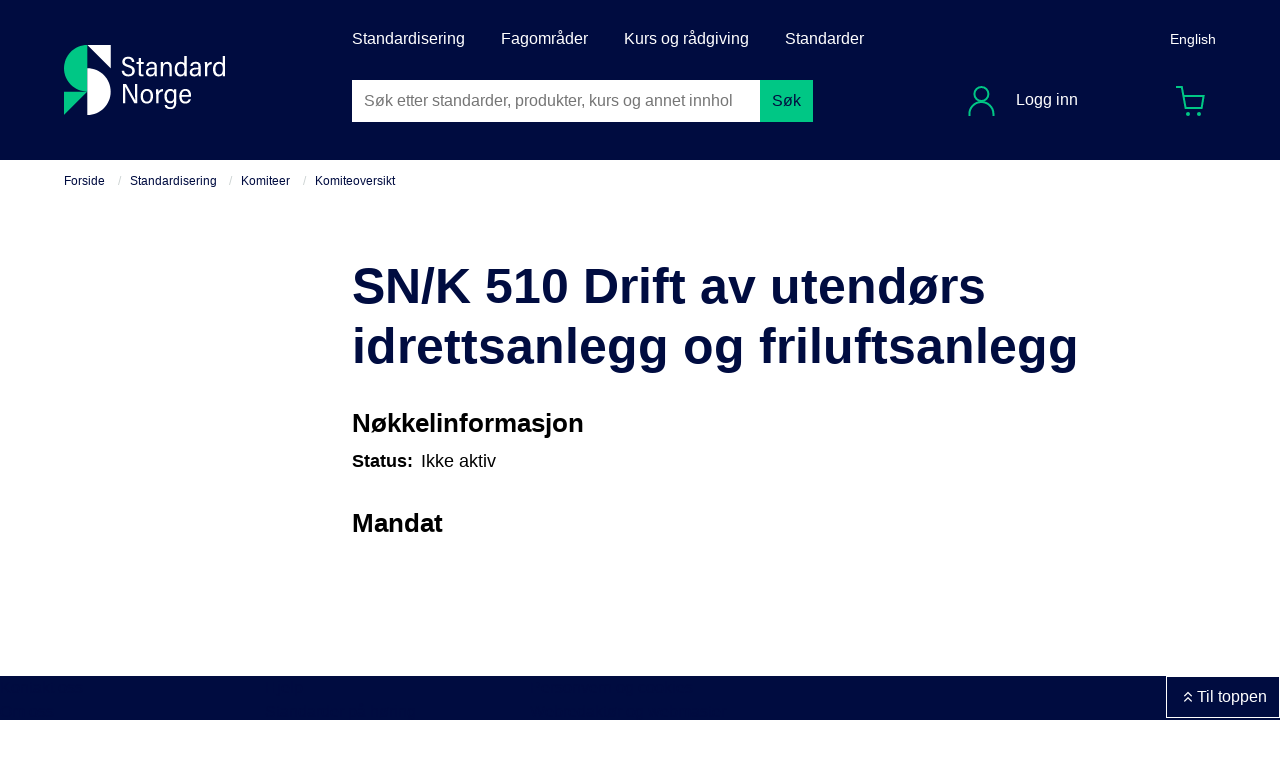

--- FILE ---
content_type: text/html; charset=utf-8
request_url: https://standard.no/standardisering/komiteer/komiteoversikt/snk-510/
body_size: 13075
content:


<!DOCTYPE html>
<html lang="no">
<head>
    <meta charset="utf-8"/>
    <meta http-equiv="X-UA-Compatible" content="IE=edge"/>
    <meta name="viewport" content="width=device-width">
    <meta name="pageid" content="1653">
    <title>SN/K 510</title>
    <script src="https://use.typekit.net/yru4ylo.js"></script>
    <script src="/Scripts/adobe-fonts.js"></script>
    <link rel="stylesheet" type="text/css" href="/Styles/style.css">
    <link rel="icon" type="image/png" href="/images/gfx/favicon.png" />
    
    <link rel="stylesheet" type="text/css" href="/Styles/EpiServerForms.css"> 
<script type="text/javascript">!function(T,l,y){var S=T.location,k="script",D="instrumentationKey",C="ingestionendpoint",I="disableExceptionTracking",E="ai.device.",b="toLowerCase",w="crossOrigin",N="POST",e="appInsightsSDK",t=y.name||"appInsights";(y.name||T[e])&&(T[e]=t);var n=T[t]||function(d){var g=!1,f=!1,m={initialize:!0,queue:[],sv:"5",version:2,config:d};function v(e,t){var n={},a="Browser";return n[E+"id"]=a[b](),n[E+"type"]=a,n["ai.operation.name"]=S&&S.pathname||"_unknown_",n["ai.internal.sdkVersion"]="javascript:snippet_"+(m.sv||m.version),{time:function(){var e=new Date;function t(e){var t=""+e;return 1===t.length&&(t="0"+t),t}return e.getUTCFullYear()+"-"+t(1+e.getUTCMonth())+"-"+t(e.getUTCDate())+"T"+t(e.getUTCHours())+":"+t(e.getUTCMinutes())+":"+t(e.getUTCSeconds())+"."+((e.getUTCMilliseconds()/1e3).toFixed(3)+"").slice(2,5)+"Z"}(),iKey:e,name:"Microsoft.ApplicationInsights."+e.replace(/-/g,"")+"."+t,sampleRate:100,tags:n,data:{baseData:{ver:2}}}}var h=d.url||y.src;if(h){function a(e){var t,n,a,i,r,o,s,c,u,p,l;g=!0,m.queue=[],f||(f=!0,t=h,s=function(){var e={},t=d.connectionString;if(t)for(var n=t.split(";"),a=0;a<n.length;a++){var i=n[a].split("=");2===i.length&&(e[i[0][b]()]=i[1])}if(!e[C]){var r=e.endpointsuffix,o=r?e.location:null;e[C]="https://"+(o?o+".":"")+"dc."+(r||"services.visualstudio.com")}return e}(),c=s[D]||d[D]||"",u=s[C],p=u?u+"/v2/track":d.endpointUrl,(l=[]).push((n="SDK LOAD Failure: Failed to load Application Insights SDK script (See stack for details)",a=t,i=p,(o=(r=v(c,"Exception")).data).baseType="ExceptionData",o.baseData.exceptions=[{typeName:"SDKLoadFailed",message:n.replace(/\./g,"-"),hasFullStack:!1,stack:n+"\nSnippet failed to load ["+a+"] -- Telemetry is disabled\nHelp Link: https://go.microsoft.com/fwlink/?linkid=2128109\nHost: "+(S&&S.pathname||"_unknown_")+"\nEndpoint: "+i,parsedStack:[]}],r)),l.push(function(e,t,n,a){var i=v(c,"Message"),r=i.data;r.baseType="MessageData";var o=r.baseData;return o.message='AI (Internal): 99 message:"'+("SDK LOAD Failure: Failed to load Application Insights SDK script (See stack for details) ("+n+")").replace(/\"/g,"")+'"',o.properties={endpoint:a},i}(0,0,t,p)),function(e,t){if(JSON){var n=T.fetch;if(n&&!y.useXhr)n(t,{method:N,body:JSON.stringify(e),mode:"cors"});else if(XMLHttpRequest){var a=new XMLHttpRequest;a.open(N,t),a.setRequestHeader("Content-type","application/json"),a.send(JSON.stringify(e))}}}(l,p))}function i(e,t){f||setTimeout(function(){!t&&m.core||a()},500)}var e=function(){var n=l.createElement(k);n.src=h;var e=y[w];return!e&&""!==e||"undefined"==n[w]||(n[w]=e),n.onload=i,n.onerror=a,n.onreadystatechange=function(e,t){"loaded"!==n.readyState&&"complete"!==n.readyState||i(0,t)},n}();y.ld<0?l.getElementsByTagName("head")[0].appendChild(e):setTimeout(function(){l.getElementsByTagName(k)[0].parentNode.appendChild(e)},y.ld||0)}try{m.cookie=l.cookie}catch(p){}function t(e){for(;e.length;)!function(t){m[t]=function(){var e=arguments;g||m.queue.push(function(){m[t].apply(m,e)})}}(e.pop())}var n="track",r="TrackPage",o="TrackEvent";t([n+"Event",n+"PageView",n+"Exception",n+"Trace",n+"DependencyData",n+"Metric",n+"PageViewPerformance","start"+r,"stop"+r,"start"+o,"stop"+o,"addTelemetryInitializer","setAuthenticatedUserContext","clearAuthenticatedUserContext","flush"]),m.SeverityLevel={Verbose:0,Information:1,Warning:2,Error:3,Critical:4};var s=(d.extensionConfig||{}).ApplicationInsightsAnalytics||{};if(!0!==d[I]&&!0!==s[I]){var c="onerror";t(["_"+c]);var u=T[c];T[c]=function(e,t,n,a,i){var r=u&&u(e,t,n,a,i);return!0!==r&&m["_"+c]({message:e,url:t,lineNumber:n,columnNumber:a,error:i}),r},d.autoExceptionInstrumented=!0}return m}(y.cfg);function a(){y.onInit&&y.onInit(n)}(T[t]=n).queue&&0===n.queue.length?(n.queue.push(a),n.trackPageView({})):a()}(window,document,{
src: "https://js.monitor.azure.com/scripts/b/ai.2.min.js", // The SDK URL Source
crossOrigin: "anonymous", 
cfg: { // Application Insights Configuration
    connectionString: 'InstrumentationKey=11d420ac-e78f-4e9e-a2d5-e5437686d66e;IngestionEndpoint=https://westeurope-5.in.applicationinsights.azure.com/;LiveEndpoint=https://westeurope.livediagnostics.monitor.azure.com/;ApplicationId=0d51cf1e-ff1c-442b-8f88-fc69e3c9e317'
}});</script></head>
<body class="">
<a class="skip" href="#mainContent" accesskey="S">Hopp til innhold</a>
<header class="pageHeader">
    <div class="upper">
        <div class="wrapper">
            <a class="logo" href="/">
                <img src="/images/gfx/logo_white_green.svg" alt="standard no logo">
            </a>
            <nav aria-label="primary">

                <button class="menuExpand">Meny</button>

                <ul class="menu">
                    <li>
                            <a href="/standardisering/">Standardisering</a>
                        </li>
<li>
                            <a href="/fagomrader/">Fagomr&#xE5;der</a>
                        </li>
<li>
                            <a href="/kurs-og-radgiving/">Kurs og r&#xE5;dgiving</a>
                        </li>
<li>
                            <a href="/nettbutikk/">Standarder</a>
                        </li>

                </ul>
                

    <ul class="support">

            <li>
                <a href="/en/standardisation/commitees/committee-list/snk-510/">English</a>
            </li>
    </ul>

            </nav>
        </div>
    </div>
    <div class="lower">
        <div class="wrapper">
            <div class="search">
    <button class="searchExpand">Søk</button>
    <div class="inner">
<form action="/SearchBlock/SearchFromNopCommerce" method="post">            <label for="search1" class="invisible">S&#xF8;k</label>
            <input id="search1" name="searchTerm" type="search" placeholder="S&#xF8;k etter standarder, produkter, kurs og annet innhold"/>
            <button type="submit">S&#xF8;k</button>
<input name="__RequestVerificationToken" type="hidden" value="CfDJ8DzzQbXmeclJjJ7LFxP5dSD08sv5W1BDsOj8C-gKRwfWUQiwPab2ViNVnngoP5VGXdfFwAgtiqOO3OgjVGx6-Gl40NA2wnUMOwZ1HFKm_JWE9HB74lMRY-O8vMNmUSVTgvcJp54DrQdkCasOAeH7JE4" /></form>    </div>
</div>
            <div class="personal">
                <div class="login">
                        <a href="/IdentityServerAuthentication/Login?returnUrl=%2Fstandardisering%2Fkomiteer%2Fkomiteoversikt%2Fsnk-510%2F" class="loginButton"> Logg inn</a>

                </div>
                    <div class="cart" id="shoppingCartMini">
                        <a href="https://online.standard.no/cart" class="button cartButton">
    Handlekurv
</a>
                    </div>
            </div>
        </div>
    </div>
</header>


        <nav class="breadcrumbs">
            <ul class="wrapper">
                        <li>
                            <a href="/">Forside</a>
                        </li>
                        <li>
                            <a href="/standardisering/">Standardisering</a>
                        </li>
                        <li>
                            <a href="/standardisering/komiteer/">Komiteer</a>
                        </li>
                        <li>
                            <a href="/standardisering/komiteer/komiteoversikt/">Komiteoversikt</a>
                        </li>
            </ul>
        </nav>

<main id="mainContent" tabindex="-1">
    
<div class="wrapper">
    <div class="primary column">
        <article class="mainArticle">
            <div class="topArea">
                <h1>SN/K 510 Drift av utend&#xF8;rs idrettsanlegg og friluftsanlegg</h1>
                <div class="lead">
                    
                </div>
            </div>
            <div class="committeeInfo">
                <section class="attributes">
                    <h2>Nøkkelinformasjon</h2>
                    <dl>
                        <dt>Status:</dt>
                        <dd>
                            Ikke aktiv
                        </dd>
                    </dl>
                </section>

                <h2>Mandat</h2>

            </div>
        </article>
    </div>
</div>


</main>


<div id="react-container-global-footer" data-react-component="Footer" class="global-react-loaded" data-react-component="Footer" data-sd-component-library data-theme="sn">
    <footer class="sd-break-text sd-app-footer _footer_150e1_1">
        <div class="sd-app-footer__start-section">
            <div class="sd-app-footer__links-and-scroll-to-top">

<ul class="sd-app-footer__links">
        <li>

                <a href="/om-oss/kontakt-oss/">Kontakt oss</a>
        </li>
        <li>

                <a href="/om-oss/" title="Om oss" target="_top">Om oss</a>
        </li>
        <li>

                <a href="/om-oss/meld-deg-pa-nyhetsbrev/">Meld deg p&#xE5; nyhetsbrev</a>
        </li>
        <li>

                <a href="/nettbutikk/hjelp/">Hjelp</a>
        </li>
        <li>

                <a href="/standardisering/standarder-pa-horing/">Standarder p&#xE5; h&#xF8;ring</a>
        </li>
        <li>

                <a href="https://termlex.no/" class="external">Terminologiportalen Termlex</a>
        </li>
        <li>

                <a href="/om-oss/personvernerklaring/" title="Personvern">Personvern og cookies</a>
        </li>
        <li>

                <a href="/om-oss/kontakt-oss/webredaktor-og-webmaster/">Webredakt&#xF8;r og webmaster</a>
        </li>
        <li>

                <a href="/om-oss/tilgjengelighetserklaring/" title="Tilgjengelighetserkl&#xE6;ring" target="_top">Tilgjengelighetserkl&#xE6;ring</a>
        </li>
</ul>
                <button id="scrollToTopBtn" type="button" class="sd-button sd-focus-visible sd-button--variant-secondary-contrast sd-button--size-default  sd-icon-button sd-icon-button--layout-default sd-app-footer__scroll-to-top">
                    <svg aria-hidden="true" class="sd-icon">
                        <use href="#sd-icon-chevrons-up">
                            <symbol id="sd-icon-chevrons-up" viewBox="0 0 24 24">
                                <path d="m17 11-5-5-5 5"></path>
                                <path d="m17 18-5-5-5 5"></path>
                            </symbol>
                        </use>
                    </svg>
                    Til toppen
                </button>
            </div>
            <div class="sd-organization sd-organization--align-start sd-app-footer__organization-info">
                <div class="sd-organization-info">
                    <div class="sd-organization-info-item">
                        <div class="sd-organization-info-item__logo">
                            <a href="/" aria-label="Standard Norge">
                                
    <a href="/" aria-label="Standard Norge – Gå til forside" data-auto="logo-link-header" class="sd-app-header__logo sd-focus-visible">
        <svg viewBox="0 0 93 44" fill="none" xmlns="http://www.w3.org/2000/svg" class="sd-logo sd-logo--sn-default-contrast-no" aria-hidden="true">
            <path d="M13.3423 2C5.97368 2 3.88406e-06 7.96966 3.88406e-06 15.3333C3.88406e-06 22.697 5.97368 28.6667 13.3423 28.6667V2Z" fill="#00C785"></path>
            <path d="M0 42L13.3423 28.6667H0V42Z" fill="#00C785"></path>
            <path d="M13.3425 15.3333V42C20.7117 42 26.6848 36.0303 26.6848 28.6667C26.6848 21.303 20.7117 15.3333 13.3425 15.3333Z" fill="white"></path>
            <path d="M26.6848 2H13.3425L26.6848 15.3333V2Z" fill="white"></path>
            <path d="M36.8511 18.8406C35.5464 18.8406 34.5831 18.1529 34.3679 16.7286H33.0076C33.1652 18.7275 34.5101 19.951 36.7893 19.951C39.1834 19.951 40.4473 18.6188 40.4473 16.7922C40.4473 15.2796 39.7925 14.2433 37.0842 13.4221C35.3214 12.8901 34.75 12.4835 34.75 11.4535C34.75 10.4456 35.3906 9.8166 36.6774 9.8166C38.0377 9.8166 38.6807 10.5284 38.8489 11.6499H40.2018C40.085 10.0996 39.0789 8.70745 36.7144 8.70745C34.6709 8.70745 33.3545 9.83514 33.3545 11.5789C33.3545 13.1533 34.2343 13.9165 36.5339 14.6165C38.4612 15.2147 39.035 15.7288 39.035 16.9448C39.035 18.1609 38.1688 18.8406 36.8511 18.8406Z" fill="white"></path>
            <path d="M45.4916 19.7897V18.8011C45.2849 18.8359 45.0756 18.8533 44.8659 18.853C44.1771 18.853 44.0089 18.5687 44.0089 17.8952V12.8493H45.6363V11.7661H44.0089V9.42237H42.698V11.7661H41.4032V12.8493H42.698V18.1411C42.698 19.4789 43.2638 19.9263 44.4361 19.9263C44.7181 19.9281 45.18 19.9022 45.4916 19.7897Z" fill="white"></path>
            <path d="M53.0278 18.0392V14.1247C53.0278 12.2883 51.8709 11.6098 50.1835 11.6098C48.0367 11.6098 47.257 12.7103 47.1364 14.0598H48.4262C48.5623 13.17 48.9685 12.6318 50.1427 12.6318C51.5111 12.6318 51.7281 13.4215 51.7281 14.1859V14.9688H50.4914C47.602 14.9688 46.8179 16.3152 46.8179 17.5288C46.8179 18.6466 47.4221 19.9745 49.3927 19.9745C50.7079 19.9745 51.5234 19.3961 51.832 18.5854C51.835 19.0034 51.8741 19.4204 51.9488 19.8317H53.1484C53.0695 19.2374 53.0292 18.6387 53.0278 18.0392ZM51.7664 16.0853C51.7664 17.8155 51.2452 18.8845 49.6598 18.8845C48.6439 18.8845 48.1671 18.2338 48.1671 17.4478C48.1671 16.7131 48.5381 15.9203 50.489 15.9203H51.7664V16.0853Z" fill="white"></path>
            <path d="M60.2852 14.831V19.8286H61.6152V14.6271C61.6152 12.4495 60.5411 11.6067 59.0473 11.6067C57.7265 11.6067 57.0031 12.3074 56.6692 13.0279C56.6791 12.6924 56.642 11.9157 56.6203 11.7643H55.3262C55.3422 12.1091 55.3577 12.6077 55.3577 14.2884V19.8268H56.6747V15.5187C56.6747 13.8275 57.2492 12.7603 58.6893 12.7603C59.8888 12.7603 60.2852 13.6588 60.2852 14.831Z" fill="white"></path>
            <path d="M68.815 18.6392C68.815 19.1082 68.8422 19.6161 68.8632 19.8286H70.158C70.1321 19.3306 70.1259 18.5032 70.1259 17.7277V8.24895H68.8094V12.5743C68.593 12.1282 67.9815 11.6073 66.6799 11.6073C64.4929 11.6073 63.2847 13.4864 63.2847 15.8134C63.2847 18.2147 64.321 19.9776 66.4109 19.9776C67.7366 19.9769 68.3921 19.5741 68.815 18.6392ZM64.6493 15.7541C64.6493 13.8312 65.507 12.7449 66.8487 12.7449C68.2128 12.7449 68.8589 13.3986 68.8589 15.6373C68.8589 17.5288 68.5015 18.8449 66.7646 18.8449C65.4958 18.8449 64.6493 17.7142 64.6493 15.7554V15.7541Z" fill="white"></path>
            <path d="M78.1345 14.1247C78.1345 12.2883 76.9776 11.6098 75.2902 11.6098C73.1433 11.6098 72.3636 12.7103 72.243 14.0598H73.5316C73.667 13.17 74.0739 12.6318 75.2481 12.6318C76.6165 12.6318 76.8335 13.4215 76.8335 14.1859V14.9688H75.5968C72.708 14.9688 71.924 16.3152 71.924 17.5288C71.924 18.6466 72.5281 19.9745 74.4981 19.9745C75.8139 19.9745 76.6288 19.3961 76.938 18.5854C76.9407 19.0035 76.9798 19.4205 77.0549 19.8317H78.2544C78.1742 19.2378 78.1329 18.6392 78.1308 18.0398L78.1345 14.1247ZM76.8731 16.0884C76.8731 17.8186 76.3512 18.8876 74.7664 18.8876C73.7505 18.8876 73.2738 18.2369 73.2738 17.4509C73.2738 16.7162 73.6411 15.9234 75.595 15.9234H76.8731V16.0884Z" fill="white"></path>
            <path d="M81.8679 13.4011C81.8679 12.6596 81.8624 12.1468 81.8352 11.7661H80.541C80.5626 12.1647 80.5725 13.2176 80.5725 14.5029V19.8286H81.8896V15.8623C81.8896 14.1235 82.6637 13.0563 84.4779 12.9914V11.6184C83.133 11.6388 82.2457 12.4013 81.8679 13.4011Z" fill="white"></path>
            <path d="M92.037 17.7271V8.24895H90.7206V12.5743C90.5041 12.1282 89.892 11.6073 88.5904 11.6073C86.404 11.6073 85.1958 13.4864 85.1958 15.8134C85.1958 18.2147 86.2321 19.9776 88.3221 19.9776C89.6471 19.9776 90.3007 19.5747 90.7261 18.6398C90.7261 19.1088 90.7533 19.6167 90.7743 19.8293H92.0691C92.0401 19.3306 92.037 18.5032 92.037 17.7271ZM88.6751 18.8449C87.4063 18.8449 86.5604 17.7142 86.5604 15.7554C86.5604 13.8324 87.4181 12.7461 88.7598 12.7461C90.1239 12.7461 90.77 13.3999 90.77 15.6386C90.7675 17.5288 90.4101 18.8449 88.6726 18.8449H88.6751Z" fill="white"></path>
            <path d="M40.6341 28.6617C40.6341 30.4425 40.6501 32.2129 40.7515 33.6742H40.7299C40.5296 33.191 39.9378 32.1399 35.5551 24.3474H33.7484V35.3259H35.0271V30.9659C35.0271 28.9954 35.0419 27.1546 34.9652 25.7359H34.9813C35.2169 26.195 35.5638 26.8858 40.2513 35.3259H41.9264V24.3474H40.6341V28.6617Z" fill="white"></path>
            <path d="M47.4116 27.104C44.9729 27.104 43.8117 29.0813 43.8117 31.2001C43.8117 33.4159 44.801 35.4637 47.3108 35.4637C49.8911 35.4637 50.9144 33.4969 50.9144 31.1618C50.9144 28.8397 49.6963 27.104 47.4116 27.104ZM47.3899 34.3651C45.9282 34.3651 45.1701 33.044 45.1701 31.1877C45.1701 29.4329 45.9177 28.2038 47.3473 28.2038C48.8207 28.2038 49.551 29.4187 49.551 31.1698C49.551 33.0761 48.9005 34.3663 47.3899 34.3663V34.3651Z" fill="white"></path>
            <path d="M53.977 28.8984C53.977 28.1569 53.9714 27.644 53.9442 27.2634H52.6494C52.6711 27.6619 52.681 28.7149 52.681 30.0001V35.3259H53.998V31.3595C53.998 29.6207 54.7722 28.5536 56.5863 28.4887V27.1157C55.2464 27.1361 54.3548 27.8986 53.977 28.8984Z" fill="white"></path>
            <path d="M62.8605 28.2502C62.6491 27.6267 61.9868 27.104 60.7131 27.104C58.8581 27.104 57.4044 28.6487 57.4044 31.2607C57.4044 33.7589 58.6324 35.3426 60.5288 35.3426C61.776 35.3426 62.4846 34.9181 62.8982 34.0165V34.6783C62.8982 36.4382 62.5044 37.5702 60.7737 37.5702C59.7454 37.5702 59.0213 37.1333 58.8432 36.2367H57.5373C57.6536 37.3848 58.3665 38.6466 60.723 38.6466C63.1734 38.6466 64.1819 37.2254 64.1819 34.7123V29.6009C64.1819 28.5017 64.198 27.6459 64.2141 27.2634H62.9254C62.9038 27.4475 62.8605 27.9041 62.8605 28.2502ZM60.8479 34.1945C59.5679 34.1945 58.7746 33.1144 58.7746 31.244C58.7746 29.3735 59.5784 28.252 60.9159 28.252C62.484 28.252 62.931 29.1919 62.931 31.2075C62.931 33.2343 62.3894 34.1945 60.8479 34.1945Z" fill="white"></path>
            <path d="M69.4062 27.104C66.9223 27.104 65.9497 29.2901 65.9497 31.2693C65.9497 33.4938 66.8079 35.4792 69.3313 35.4792C71.4955 35.4792 72.2789 34.053 72.5467 33.0477H71.2482C71.0961 33.4697 70.6966 34.3799 69.3994 34.3799C67.9772 34.3799 67.2871 33.1614 67.297 31.5474H72.6629C72.6685 31.4967 72.674 30.9807 72.674 30.9356C72.6685 29.0782 71.9327 27.104 69.4062 27.104ZM67.3249 30.5816C67.3978 29.6201 67.7769 28.1754 69.3746 28.1754C70.7739 28.1754 71.3236 29.2104 71.3656 30.5816H67.3249Z" fill="white"></path>
        </svg>
    </a>

                            </a>
                        </div>
                    </div>
                    <div class="sd-organization-info-item">
                        <div class="sd-organization-info-item__logo">
                            <a href="/" aria-label="Standard Online"><svg viewBox="0 0 92 44" fill="none" xmlns="http://www.w3.org/2000/svg" class="sd-logo sd-logo--so-default-contrast" aria-hidden="true"><path d="M36.7108 18.8564C35.4139 18.8564 34.4562 18.1725 34.2422 16.7552H32.891C33.0482 18.7442 34.385 19.9614 36.6512 19.9614C39.0318 19.9614 40.2888 18.6358 40.2888 16.8186C40.2888 15.3136 39.6374 14.2823 36.9448 13.4653C35.1921 12.9359 34.6235 12.5315 34.6235 11.5066C34.6235 10.5038 35.2607 9.87803 36.5404 9.87803C37.8932 9.87803 38.532 10.586 38.6993 11.7019H40.0449C39.9287 10.1594 38.928 8.77382 36.5767 8.77382C34.5452 8.77382 33.2361 9.89611 33.2361 11.6313C33.2361 13.1977 34.1108 13.9574 36.3978 14.6535C38.3141 15.2487 38.8845 15.7612 38.8845 16.9703C38.8845 18.1867 38.0211 18.8564 36.7108 18.8564Z" fill="white"></path><path d="M45.3028 19.8012V18.8165C45.0973 18.8514 44.8891 18.8688 44.6806 18.8686C43.9957 18.8686 43.8282 18.5857 43.8282 17.915V12.8953H45.4463V11.8173H43.8282V9.48548H42.5246V11.8173H41.2377V12.8953H42.5246V18.1626C42.5246 19.4938 43.0874 19.939 44.2534 19.939C44.5337 19.939 44.9927 19.913 45.3028 19.8012Z" fill="white"></path><path d="M52.7964 18.0594V14.161C52.7964 12.3339 51.646 11.6591 49.9692 11.6591C47.8345 11.6591 47.0594 12.754 46.9394 14.0967H48.2208C48.3557 13.2115 48.7601 12.6755 49.9275 12.6755C51.288 12.6755 51.5039 13.4612 51.5039 14.2222V15.0007H50.2751C47.4025 15.0007 46.623 16.3405 46.623 17.5481C46.623 18.6605 47.2235 19.9818 49.1826 19.9818C50.4906 19.9818 51.3012 19.4059 51.6083 18.5996C51.6112 19.0155 51.6501 19.4304 51.7247 19.8395H52.9173C52.8383 19.2494 52.7979 18.6548 52.7964 18.0594ZM51.542 16.1149C51.542 17.8379 51.0233 18.9001 49.4474 18.9001C48.4373 18.9001 47.9631 18.2529 47.9631 17.4707C47.9631 16.7397 48.3287 15.951 50.2714 15.951H51.542V16.1149Z" fill="white"></path><path d="M60.0123 19.8395H61.3319V14.6639C61.3319 12.4973 60.264 11.6591 58.7783 11.6591C57.4654 11.6591 56.746 12.3558 56.4138 13.0751C56.4239 12.7408 56.3868 11.9699 56.3652 11.8173H55.0783C55.0941 12.1607 55.11 12.6568 55.11 14.3291V19.8395H56.4194V15.5515C56.4194 13.8687 56.9906 12.8071 58.4227 12.8071C59.618 12.8071 60.0123 13.7008 60.0123 14.8672L60.0123 19.8395Z" fill="white"></path><path d="M68.4938 18.6562C68.4938 19.123 68.5208 19.6283 68.5422 19.8395H69.8292C69.8032 19.3443 69.7976 18.5208 69.7976 17.7488V8.3177H68.4881V12.6209C68.2734 12.1772 67.6649 11.6591 66.3706 11.6591C64.1966 11.6591 62.995 13.5284 62.995 15.8442C62.995 18.2333 64.0252 19.9874 66.1032 19.9874C67.421 19.9874 68.0732 19.5863 68.4938 18.6562ZM66.455 18.861C65.1934 18.861 64.3519 17.736 64.3519 15.7855C64.3519 13.872 65.2048 12.7911 66.5385 12.7911C67.8952 12.7911 68.5377 13.4418 68.5377 15.6694C68.5377 17.5514 68.1822 18.861 66.455 18.861Z" fill="white"></path><path d="M77.7607 14.161C77.7607 12.3339 76.6102 11.6591 74.9335 11.6591C72.7987 11.6591 72.0237 12.754 71.9036 14.0967H73.1851C73.3199 13.2115 73.7243 12.6755 74.8917 12.6755C76.2523 12.6755 76.4682 13.4612 76.4682 14.2222V15.0007H75.2394C72.3667 15.0007 71.5872 16.3405 71.5872 17.5481C71.5872 18.6605 72.1877 19.9818 74.1468 19.9818C75.4549 19.9818 76.2655 19.4059 76.5725 18.5996C76.5754 19.0155 76.6144 19.4304 76.6889 19.8395H77.8816C77.8025 19.2494 77.7622 18.6548 77.7607 18.0594V14.161ZM76.5063 16.1149C76.5063 17.8378 75.9876 18.9001 74.4117 18.9001C73.4015 18.9001 72.9274 18.2529 72.9274 17.4707C72.9274 16.7396 73.2929 15.951 75.2357 15.951H76.5063V16.1149Z" fill="white"></path><path d="M81.4729 13.4445C81.4729 12.708 81.4673 12.1961 81.4403 11.8173H80.1534C80.1747 12.2141 80.185 13.2616 80.185 14.5404V19.8395H81.4945V15.8933C81.4945 14.163 82.264 13.1013 84.0681 13.0364V11.6704C82.7334 11.6908 81.8487 12.4495 81.4729 13.4445Z" fill="white"></path><path d="M91.5821 17.7488V8.3177H90.2726V12.6209C90.0577 12.1772 89.4492 11.6591 88.155 11.6591C85.9811 11.6591 84.7793 13.5284 84.7793 15.8442C84.7793 18.2333 85.8097 19.9874 87.8877 19.9874C89.2053 19.9874 89.8577 19.5863 90.2783 18.6562C90.2783 19.123 90.3053 19.6283 90.3267 19.8395H91.6136C91.5875 19.3443 91.5821 18.5208 91.5821 17.7488ZM88.2393 18.861C86.9777 18.861 86.1362 17.736 86.1362 15.7855C86.1362 13.872 86.9891 12.7911 88.3231 12.7911C89.6797 12.7911 90.322 13.4418 90.322 15.6694C90.322 17.5514 89.9668 18.861 88.2393 18.861Z" fill="white"></path><path d="M37.7362 24.1835C34.5556 24.1835 33.0695 26.878 33.0695 29.7392C33.0695 33.0116 34.59 35.4175 37.6087 35.4175C40.8076 35.4175 42.2652 32.8668 42.2652 29.7299C42.2652 26.5803 40.7474 24.1835 37.7362 24.1835ZM37.6831 34.2752C35.5178 34.2752 34.4804 32.277 34.4804 29.7141C34.4804 27.2962 35.4626 25.3258 37.6868 25.3258C39.9011 25.3258 40.8801 27.2445 40.8801 29.7402C40.8801 32.307 39.9261 34.2752 37.6831 34.2752Z" fill="white"></path><path d="M47.6879 27.0789C46.3752 27.0789 45.6557 27.7758 45.3234 28.4949C45.3337 28.1608 45.2964 27.3899 45.2751 27.2373H43.9879C44.0039 27.5807 44.0196 28.0766 44.0196 29.7489V35.2593H45.3291V30.9715C45.3291 29.2885 45.9002 28.2269 47.3323 28.2269C48.5278 28.2269 48.922 29.1208 48.922 30.2872V35.2593H50.2417V30.0839C50.2417 27.9171 49.1736 27.0789 47.6879 27.0789Z" fill="white"></path><path d="M53.7771 23.7377H52.4676V35.2593H53.7771V23.7377Z" fill="white"></path><path d="M57.4156 27.2373H56.1062V35.2593H57.4156V27.2373Z" fill="white"></path><path d="M57.4156 23.7377H56.1062V25.4412H57.4156V23.7377Z" fill="white"></path><path d="M63.3971 27.0789C62.0843 27.0789 61.3649 27.7758 61.0326 28.4949C61.0429 28.1608 61.0056 27.3899 60.9842 27.2373H59.6971C59.7131 27.5807 59.7288 28.0766 59.7288 29.7489V35.2593H61.0382V30.9715C61.0382 29.2885 61.6094 28.2269 63.0415 28.2269C64.237 28.2269 64.6311 29.1208 64.6311 30.2872V35.2593H65.9509V30.0839C65.9509 27.9171 64.8828 27.0789 63.3971 27.0789Z" fill="white"></path><path d="M71.0728 27.0789C68.6032 27.0789 67.6362 29.2539 67.6362 31.2233C67.6362 33.4366 68.4891 35.4119 70.9982 35.4119C73.1471 35.4119 73.9291 33.993 74.1929 32.9928H72.9003C72.7488 33.4123 72.3515 34.3181 71.0615 34.3181C69.6456 34.3181 68.9613 33.1059 68.9716 31.5001H74.3073C74.313 31.4497 74.3184 30.9361 74.3184 30.8914C74.3184 29.0407 73.5867 27.0789 71.0728 27.0789ZM69.0031 30.5387C69.0758 29.5826 69.4524 28.1449 71.0411 28.1449C72.4326 28.1449 72.9794 29.1745 73.0212 30.5387H69.0031Z" fill="white"></path><path d="M12.709 2.11585C5.6732 2.4433 0.0691528 8.24993 0.0691528 15.3667C0.0691528 22.4834 5.6732 28.29 12.709 28.6175V28.6333H0.0691528V41.9L12.709 29.2602V41.8841C12.9168 41.8938 13.1255 41.9 13.3357 41.9C13.546 41.9 13.7548 41.8938 13.9626 41.8841C20.9984 41.5567 26.6025 35.7501 26.6025 28.6333C26.6025 21.5166 20.9984 15.71 13.9626 15.3825V2.7268L26.6025 15.3666V2.1H13.3358C13.1255 2.1 12.9168 2.10618 12.709 2.11585ZM1.32279 38.8733V29.887H10.3091L1.32279 38.8733ZM12.709 27.3632C6.37515 27.036 1.32279 21.7804 1.32279 15.3667C1.32279 8.95296 6.37515 3.69731 12.709 3.37008V27.3632ZM25.3488 3.3537V12.3399L16.3625 3.3537H25.3488ZM13.9626 16.6367C20.2963 16.964 25.3487 22.2196 25.3487 28.6333C25.3487 35.047 20.2963 40.3027 13.9626 40.6299V16.6367Z" fill="white"></path></svg></a>
                        </div>
                    </div>
                </div>
                
<ul class="sd-organization-social-media"><li>
<a href="https://www.linkedin.com/company/standard-norge-og-standard-online-as/" title='Linkedin'>
    <span class="sd-screen-reader-only">LinkedIn</span>
    
<img src="/globalassets/generelt-horisontalt/logo-some/linkedin_col2.svg" alt="" />

</a></li><li>
<a href="https://www.facebook.com/standardnorge" title='Facebook'>
    <span class="sd-screen-reader-only">LinkedIn</span>
    
<img src="/globalassets/generelt-horisontalt/logo-some/facebook_col2.svg" alt="" />

</a></li><li>
<a href="https://www.youtube.com/Standardiseringen" title='YouTube'>
    <span class="sd-screen-reader-only">LinkedIn</span>
    
<img src="/globalassets/generelt-horisontalt/logo-some/youtube_full_col2.svg" alt="" />

</a></li><li>
<a href="https://www.instagram.com/standardnorge/" title='Instagram'>
    <span class="sd-screen-reader-only">LinkedIn</span>
    
<img src="/globalassets/generelt-horisontalt/logo-some/instagram-col.svg" alt="" />

</a></li></ul>
            </div>
        </div>
</footer>
</div>
<!--TODO BUNDELING!-->
<script nonce="56bb72cd-5dfb-495a-8534-09d55ca5f638" src="/Scripts/jquery/3.3.1/jquery.min.js"></script>
<script nonce="56bb72cd-5dfb-495a-8534-09d55ca5f638" src="/Scripts/jquery/1.12.1/jquery-ui.min.js"></script>
<script nonce="56bb72cd-5dfb-495a-8534-09d55ca5f638" src="/Scripts/articleHeightLimiter.js"></script>
<script nonce="56bb72cd-5dfb-495a-8534-09d55ca5f638" src="/Scripts/global.js"></script>
<script nonce="56bb72cd-5dfb-495a-8534-09d55ca5f638" src="/Scripts/salgoteketRegisterIssue.js"></script>
<script nonce="56bb72cd-5dfb-495a-8534-09d55ca5f638" src="/Scripts/libs/jquery.unobtrusive-ajax.js"></script>
<script nonce="56bb72cd-5dfb-495a-8534-09d55ca5f638" src="/Scripts/dropdown.js"></script>
<script nonce="56bb72cd-5dfb-495a-8534-09d55ca5f638" src="/Scripts/functions.js"></script>
<script nonce="56bb72cd-5dfb-495a-8534-09d55ca5f638" src="/Scripts/scrollTop.js"></script>
<script nonce="56bb72cd-5dfb-495a-8534-09d55ca5f638" src="/Scripts/openClose.js"></script>
<script nonce="56bb72cd-5dfb-495a-8534-09d55ca5f638" src="/Scripts/headerLayout.js"></script>
<script nonce="56bb72cd-5dfb-495a-8534-09d55ca5f638" src="/Scripts/focus-trap.js"></script>
<script nonce="56bb72cd-5dfb-495a-8534-09d55ca5f638" src="/Scripts/search-clear.js"></script>
<script nonce="56bb72cd-5dfb-495a-8534-09d55ca5f638" async="" src="https://siteimproveanalytics.com/js/siteanalyze_6167308.js"></script>
<script nonce="56bb72cd-5dfb-495a-8534-09d55ca5f638" id="kindly-chat" src="https://chat.kindlycdn.com/kindly-chat.js" data-bot-key="53d2117d-f1d4-4260-bb12-491bf6450334" data-shadow-dom="1" defer></script>


</body>
</html>

--- FILE ---
content_type: text/css
request_url: https://standard.no/Styles/style.css
body_size: 57175
content:
@import 'datepicker/datepickerstyle.css';
@import 'componets/global.css';
.pageFooter .epi-editContainer {
  margin-right: 4%;
  display: inline-block;
  vertical-align: top;
  width: 30%;
  margin-bottom: 3rem;
}
/* colors */
/* greys */
/* font sizes */
/* misc */
/* breakpoints */
/* mixins */
.clear {
  content: "";
  display: block;
  clear: both;
}
.closeCorner,
.closeCornerLarge {
  position: absolute;
  right: 0;
  top: 0;
  border: none;
  border-radius: 0;
  color: transparent;
  width: 2.6em;
  padding-left: 0.75em;
  white-space: nowrap;
  overflow: hidden;
}
.closeCorner:not(:hover):not(:focus),
.closeCornerLarge:not(:hover):not(:focus) {
  background-color: transparent;
}
.closeCorner:before,
.closeCornerLarge:before {
  content: "";
  background-repeat: no-repeat;
  background-position: center;
  display: inline-block;
  vertical-align: middle;
  width: 16px;
  height: 16px;
  line-height: 1;
  position: relative;
  top: -0.1em;
  margin-right: 0.5em;
}
.closeCorner.burger_icon:before,
.closeCornerLarge.burger_icon:before {
  background-image: url('../Images/gfx/icon_menu.svg');
}
.closeCorner.search_icon:before,
.closeCornerLarge.search_icon:before {
  background-image: url('../Images/gfx/icon_search.svg');
}
.closeCorner.add_icon:before,
.closeCornerLarge.add_icon:before {
  background-image: url('../Images/gfx/icon_+.svg');
}
.closeCorner.minus_icon:before,
.closeCornerLarge.minus_icon:before {
  background-image: url('../Images/gfx/icon_-.svg');
}
.closeCorner.remove_icon:before,
.closeCornerLarge.remove_icon:before {
  background-image: url('../Images/gfx/icon_trash.svg');
}
.closeCorner.close_icon:before,
.closeCornerLarge.close_icon:before {
  background-image: url('../Images/gfx/icon_x.svg');
}
.closeCorner.close_w_icon:before,
.closeCornerLarge.close_w_icon:before {
  background-image: url('../Images/gfx/icon_x_w.svg');
}
.closeCorner.calendar_icon:before,
.closeCornerLarge.calendar_icon:before {
  background-image: url('../Images/gfx/icon_calendar.svg');
}
.closeCorner.columns_icon:before,
.closeCornerLarge.columns_icon:before {
  background-image: url('../Images/gfx/icon_columns.svg');
}
.closeCorner.info_icon:before,
.closeCornerLarge.info_icon:before {
  background-image: url('../Images/gfx/icon_i.svg');
}
.closeCorner.info2_icon:before,
.closeCornerLarge.info2_icon:before {
  background-image: url('../Images/gfx/icon_i_circle.svg');
}
.closeCorner.info3_icon:before,
.closeCornerLarge.info3_icon:before {
  background-image: url('../Images/gfx/icon_i_circle2.svg');
}
.closeCorner.alert_icon:before,
.closeCornerLarge.alert_icon:before {
  background-image: url('../Images/gfx/icon_bell.svg');
}
.closeCorner.preview_icon:before,
.closeCornerLarge.preview_icon:before {
  background-image: url('../Images/gfx/icon_eye.svg');
}
.closeCorner.download_icon:before,
.closeCornerLarge.download_icon:before {
  background-image: url('../Images/gfx/icon_download.svg');
}
.closeCorner.subscribe_icon:before,
.closeCornerLarge.subscribe_icon:before {
  background-image: url('../Images/gfx/icon_subscribe.svg');
}
.closeCorner.buy_icon:before,
.closeCornerLarge.buy_icon:before {
  background-image: url('../Images/gfx/icon_cart.svg');
}
.closeCorner.buy_w_icon:before,
.closeCornerLarge.buy_w_icon:before {
  background-image: url('../Images/gfx/icon_cart_w.svg');
}
.closeCorner.favourite_icon:before,
.closeCornerLarge.favourite_icon:before {
  background-image: url('../Images/gfx/icon_heart.svg');
}
.closeCorner.person_icon:before,
.closeCornerLarge.person_icon:before,
.closeCorner.access_icon:before,
.closeCornerLarge.access_icon:before {
  background-image: url('../Images/gfx/icon_person.svg');
}
.closeCorner.externalLink_icon:before,
.closeCornerLarge.externalLink_icon:before {
  background-image: url('../Images/gfx/icon_external_link.svg');
  background-size: 70%;
}
.closeCorner.externalLink_w_icon:before,
.closeCornerLarge.externalLink_w_icon:before {
  background-image: url('../Images/gfx/icon_external_link_w.svg');
  background-size: 70%;
}
.closeCorner.merged_icon:before,
.closeCornerLarge.merged_icon:before {
  background-image: url('../Images/gfx/icon_merged.svg');
}
.closeCorner.openDoc_icon:before,
.closeCornerLarge.openDoc_icon:before {
  background-image: url('../Images/gfx/icon_doc_open.svg');
}
.closeCorner.openDoc_w_icon:before,
.closeCornerLarge.openDoc_w_icon:before {
  background-image: url('../Images/gfx/icon_doc_open_w.svg');
}
.closeCorner.compareDoc_icon:before,
.closeCornerLarge.compareDoc_icon:before {
  background-image: url('../Images/gfx/icon_doc_compare.svg');
}
.closeCorner.print_icon:before,
.closeCornerLarge.print_icon:before {
  background-image: url('../Images/gfx/icon_print.svg');
}
.closeCorner.more_icon:before,
.closeCornerLarge.more_icon:before {
  background-image: url('../Images/gfx/icon_dots.svg');
}
.closeCorner.edit_icon:before,
.closeCornerLarge.edit_icon:before {
  background-image: url('../Images/gfx/icon_edit.svg');
}
.closeCorner.check_icon:before,
.closeCornerLarge.check_icon:before {
  background-image: url('../Images/gfx/icon_v.svg');
}
.closeCorner.warning_icon:before,
.closeCornerLarge.warning_icon:before {
  background-image: url('../Images/gfx/icon_!.svg');
}
.closeCorner:before,
.closeCornerLarge:before {
  top: 0;
}
.closeCorner:before,
.closeCornerLarge:before {
  background-image: url('../Images/gfx/icon_x.svg');
}
.closeCorner:before {
  background-size: 80%;
}
.triangleCorner {
  content: "";
  border-style: solid;
  border-width: 30px 30px 30px 0;
  border-color: transparent #00c785 transparent transparent;
  transform: rotate(45deg);
  position: absolute;
  left: -5px;
  top: -20px;
}
@media (max-width: 700px) {
  .triangleCorner {
    border-width: 25px 25px 25px 0;
    left: -4px;
    top: -17px;
  }
}
.divider {
  content: "";
  display: block;
  width: 40px;
  height: 1px;
  background: #ccd3d2;
}
.marker {
  content: "";
  display: block;
  height: 3px;
  margin-bottom: -3px;
  position: relative;
  top: 2px;
  background: #000c40;
}
.bullets {
  list-style: disc;
  margin: 0 0 1.5em 1.5em;
}
/* hover / focus */
.focusNormal,
.focusDark,
.focusInvert,
.hoverNormal,
.hoverFat,
.hoverDark,
.hoverDarkFat {
  text-decoration: none;
}
.focusNormal,
.focusDark,
.focusInvert {
  outline-style: solid;
  outline-width: 2px;
  outline-offset: 2px;
}
.focusNormal,
.hoverNormal,
.hoverFat {
  background-color: #dfe7e6;
}
.focusNormal {
  outline-color: #000c40;
}
.hoverFat {
  outline: 5px solid #dfe7e6;
}
.focusDark,
.hoverDark,
.hoverDarkFat {
  background-color: #333d66;
}
.focusDark {
  outline-color: #333d66;
}
.hoverDarkFat {
  outline: 5px solid #333d66;
}
.focusInvert {
  outline-color: white;
}
/* button and link styles */
.heavy,
.button.heavy {
  border-color: transparent;
  background-color: #000c40;
  color: white;
}
.heavy:focus,
.button.heavy:focus {
  text-decoration: none;
  outline-style: solid;
  outline-width: 2px;
  outline-offset: 2px;
  background-color: #333d66;
  outline-color: #333d66;
}
.heavy:hover,
.button.heavy:hover {
  text-decoration: none;
  background-color: #333d66;
}
.noText {
  color: transparent;
  width: 2.6em;
  padding-left: 0.75em;
  white-space: nowrap;
  overflow: hidden;
}
.noText:before {
  top: 0;
}
.noBox {
  border: none;
  border-radius: 0;
  min-height: 0;
  padding: 0;
}
.noBox:not(:hover):not(:focus) {
  background-color: transparent;
}
.iconOnly {
  color: transparent;
  width: 2.6em;
  padding-left: 0.75em;
  white-space: nowrap;
  overflow: hidden;
  border: none;
  border-radius: 0;
  min-height: 0;
  padding: 0;
  width: 1em;
}
.iconOnly:before {
  top: 0;
}
.iconOnly:not(:hover):not(:focus) {
  background-color: transparent;
}
/* icons */
.iconSpace {
  content: "";
  background-repeat: no-repeat;
  background-position: center;
  display: inline-block;
  vertical-align: middle;
  width: 16px;
  height: 16px;
  line-height: 1;
  position: relative;
  top: -0.1em;
}
.icon:before {
  content: "";
  background-repeat: no-repeat;
  background-position: center;
  display: inline-block;
  vertical-align: middle;
  width: 16px;
  height: 16px;
  line-height: 1;
  position: relative;
  top: -0.1em;
  margin-right: 0.5em;
}
.icon.burger_icon:before {
  background-image: url('../Images/gfx/icon_menu.svg');
}
.icon.search_icon:before {
  background-image: url('../Images/gfx/icon_search.svg');
}
.icon.add_icon:before {
  background-image: url('../Images/gfx/icon_+.svg');
}
.icon.minus_icon:before {
  background-image: url('../Images/gfx/icon_-.svg');
}
.icon.remove_icon:before {
  background-image: url('../Images/gfx/icon_trash.svg');
}
.icon.close_icon:before {
  background-image: url('../Images/gfx/icon_x.svg');
}
.icon.close_w_icon:before {
  background-image: url('../Images/gfx/icon_x_w.svg');
}
.icon.calendar_icon:before {
  background-image: url('../Images/gfx/icon_calendar.svg');
}
.icon.columns_icon:before {
  background-image: url('../Images/gfx/icon_columns.svg');
}
.icon.info_icon:before {
  background-image: url('../Images/gfx/icon_i.svg');
}
.icon.info2_icon:before {
  background-image: url('../Images/gfx/icon_i_circle.svg');
}
.icon.info3_icon:before {
  background-image: url('../Images/gfx/icon_i_circle2.svg');
}
.icon.alert_icon:before {
  background-image: url('../Images/gfx/icon_bell.svg');
}
.icon.preview_icon:before {
  background-image: url('../Images/gfx/icon_eye.svg');
}
.icon.download_icon:before {
  background-image: url('../Images/gfx/icon_download.svg');
}
.icon.subscribe_icon:before {
  background-image: url('../Images/gfx/icon_subscribe.svg');
}
.icon.buy_icon:before {
  background-image: url('../Images/gfx/icon_cart.svg');
}
.icon.buy_w_icon:before {
  background-image: url('../Images/gfx/icon_cart_w.svg');
}
.icon.favourite_icon:before {
  background-image: url('../Images/gfx/icon_heart.svg');
}
.icon.person_icon:before,
.icon.access_icon:before {
  background-image: url('../Images/gfx/icon_person.svg');
}
.icon.externalLink_icon:before {
  background-image: url('../Images/gfx/icon_external_link.svg');
  background-size: 70%;
}
.icon.externalLink_w_icon:before {
  background-image: url('../Images/gfx/icon_external_link_w.svg');
  background-size: 70%;
}
.icon.merged_icon:before {
  background-image: url('../Images/gfx/icon_merged.svg');
}
.icon.openDoc_icon:before {
  background-image: url('../Images/gfx/icon_doc_open.svg');
}
.icon.openDoc_w_icon:before {
  background-image: url('../Images/gfx/icon_doc_open_w.svg');
}
.icon.compareDoc_icon:before {
  background-image: url('../Images/gfx/icon_doc_compare.svg');
}
.icon.print_icon:before {
  background-image: url('../Images/gfx/icon_print.svg');
}
.icon.more_icon:before {
  background-image: url('../Images/gfx/icon_dots.svg');
}
.icon.edit_icon:before {
  background-image: url('../Images/gfx/icon_edit.svg');
}
.icon.check_icon:before {
  background-image: url('../Images/gfx/icon_v.svg');
}
.icon.warning_icon:before {
  background-image: url('../Images/gfx/icon_!.svg');
}
.iconAfter:after {
  content: "";
  background-repeat: no-repeat;
  background-position: center;
  display: inline-block;
  vertical-align: middle;
  width: 16px;
  height: 16px;
  line-height: 1;
  position: relative;
  top: -0.1em;
  margin-left: 0.5em;
}
.iconAfter.info2_icon:after {
  background-image: url('../Images/gfx/icon_i_circle.svg');
}
.iconAfter.info3_icon:after {
  background-image: url('../Images/gfx/icon_i_circle2.svg');
}
.iconAfter.check_icon:after {
  background-image: url('../Images/gfx/icon_v.svg');
}
/* arrows */
.arrow,
.arrowNoBox {
  text-decoration: none;
  text-align: left;
  display: inline-block;
  position: relative;
}
.arrow:before,
.arrowNoBox:before {
  content: "";
  background: url('../Images/gfx/arrow.svg') no-repeat center;
  background-size: 16px auto;
  width: 1rem;
  height: 1rem;
  position: absolute;
  margin-top: 0.2em;
  transition: transform 0.3s;
}
.arrow.open:before,
.arrowNoBox.open:before {
  transform: rotate(90deg);
}
.arrow {
  padding-left: 2em;
}
.arrow:before {
  left: 0.5em;
}
.arrowNoBox {
  border: none;
  border-radius: 0;
  min-height: 0;
  padding: 0;
  padding-left: 1.5rem;
}
.arrowNoBox:not(:hover):not(:focus) {
  background-color: transparent;
}
.arrowNoBox:before {
  left: 0;
}
.arrowLoud {
  padding-left: 2em;
}
.arrowLoud:before {
  background-image: url('../Images/gfx/arrow_circle.svg');
  width: 1.5em;
  height: 1.5em;
  background-size: auto;
  margin-top: -0.1em;
}
.arrowTail:before {
  background-image: url('../Images/gfx/arrow_tail.svg');
  background-size: contain;
}
.arrowTail_w:before {
  background-image: url('../Images/gfx/arrow_tail_w.svg');
  background-size: contain;
}
* {
  box-sizing: border-box;
}
html {
  background: white;
  font-family: acumin-pro, helvetica, arial, sans-serif;
  font-size: 1em;
  line-height: 1.5;
}
body {
  margin: 0;
}
ul,
ol {
  padding: 0;
  margin: 0;
}
ul {
  list-style: none;
}
dl {
  margin: 0 0 1.5rem 0;
}
dl dt {
  float: left;
  clear: left;
  margin-right: 0.5rem;
  font-weight: bold;
}
dl dd {
  margin: 0;
}
figure {
  margin: 0;
}
figure img {
  display: block;
}
figcaption {
  font-size: 0.75rem;
  margin-top: 0.5em;
}
img {
  width: auto;
  height: auto;
  max-width: 100%;
}
iframe {
  max-width: 100%;
  border: none;
}
h1,
h2,
h3,
h4,
h5,
h6 {
  margin: 0;
}
h1 {
  font-size: 1.625rem;
  line-height: 1.3;
  margin-bottom: 0.75em;
  color: #000c40;
  max-width: 1000px;
}
h1.spaced {
  margin: 1.25em 0;
}
@media (min-width: 701px) {
  h1 {
    font-size: 3.125rem;
    line-height: 1.2;
  }
}
@media (min-width: 1001px) {
  h1.type2 {
    max-width: 100%;
  }
}
h2,
.heading2 {
  font-size: 1.375rem;
  line-height: 1.4;
  margin-bottom: 1em;
}
@media (min-width: 701px) {
  h2,
  .heading2 {
    font-size: 1.625rem;
    line-height: 1.3;
  }
}
@media (min-width: 701px) {
  .largeHeading2 {
    font-size: 2rem;
    line-height: 1.3;
  }
}
h3,
h4,
h5,
h6,
p {
  max-width: 650px;
}
h3,
.heading3 {
  font-size: 1.125rem;
  line-height: inherit;
  margin: 0;
}
h3.spaced,
.heading3.spaced {
  margin: 1rem 0;
}
h4,
h5,
h6 {
  font-size: 1em;
}
p {
  margin: 0 0 1.5em 0;
}
/* noJS: items to show if no javascript */
.js .noJS {
  display: none;
}
/* angular js: hide templates  */
[data-ng\:cloak],
[data-ng-cloak],
.data-ng-cloak,
[x-ng-cloak],
[ng\:cloak],
[ng-cloak],
.ng-cloak,
.x-ng-cloak {
  display: none !important;
}
/* skip / invisible / hidden */
.skip,
.invisible {
  position: absolute;
  left: -10000px;
}
.skip {
  z-index: 11000;
}
html body .skip:focus {
  left: 4%;
  font-size: 1.375rem;
  padding: 0.5rem 1rem;
  box-shadow: 0 5px 20px rgba(0, 0, 0, 0.2);
  margin: 0.5rem;
  outline-offset: 0;
}
[hidden] {
  display: none;
}
/* inputs */
button,
input,
textarea,
select {
  font-family: inherit;
  font-size: inherit;
  font-weight: inherit;
  line-height: inherit;
  max-width: 100%;
}
select {
  background: white;
  border: 1px solid #ccd3d2;
  cursor: pointer;
}
button,
.button,
input[type=submit],
input[type=text],
input[type=password],
input[type=search],
input[type=email],
input[type=tel],
input[type=date],
input[type=number],
input[type=url],
textarea {
  border: 1px solid #ccd3d2;
  border-bottom-color: #000c40;
  background-color: white;
  border-radius: 0;
  padding: 0.5rem 0.75rem;
  min-height: 2.6rem;
  /* ie fix */
  margin: 0;
  -webkit-appearance: none;
}
input[type="search"]::-webkit-search-decoration,
input[type="search"]::-webkit-search-cancel-button {
  display: none;
}
button::-moz-focus-inner {
  border: none;
  padding: 0;
}
input[type="radio"],
input[type="checkbox"] {
  cursor: pointer;
}
input[readonly],
input[disabled] {
  cursor: not-allowed;
}
button[disabled] {
  opacity: 0.25;
  cursor: not-allowed;
}
button[disabled]:hover {
  background-color: transparent;
}
/* buttons */
.button {
  display: inline-block;
  text-align: center;
  text-decoration: none;
}
button,
.button {
  cursor: pointer;
  color: #000c40;
  border-color: #000c40;
  border-radius: 4px;
}
input.link,
button.link {
  border: none;
  border-radius: 0;
  min-height: 0;
  padding: 0;
  text-decoration: underline;
}
input.link:not(:hover):not(:focus),
button.link:not(:hover):not(:focus) {
  background-color: transparent;
}
.dateInput {
  width: 120px;
}
.dateRangeInput {
  width: 220px;
}
.xxShortInput {
  width: 50px;
}
.xShortInput {
  width: 75px;
}
.shortInput {
  width: 100px;
}
.mediumInput {
  width: 300px;
}
.wideInput {
  width: 400px;
}
.xWideInput {
  width: 500px;
}
.xxWideInput {
  width: 650px;
}
.inputWithIconButton {
  display: inline-flex;
}
.inputWithIconButton button {
  color: transparent;
  width: 2.6em;
  padding-left: 0.75em;
  white-space: nowrap;
  overflow: hidden;
  border-radius: 0;
  border-left: none;
  border-color: #ccd3d2;
  border-bottom-color: #000c40;
}
.inputWithIconButton button:before {
  top: 0;
}
.inputWithIconButton.date button:before {
  content: "";
  background-repeat: no-repeat;
  background-position: center;
  display: inline-block;
  vertical-align: middle;
  width: 16px;
  height: 16px;
  line-height: 1;
  position: relative;
  top: -0.1em;
  margin-right: 0.5em;
}
.inputWithIconButton.date button.burger_icon:before {
  background-image: url('../Images/gfx/icon_menu.svg');
}
.inputWithIconButton.date button.search_icon:before {
  background-image: url('../Images/gfx/icon_search.svg');
}
.inputWithIconButton.date button.add_icon:before {
  background-image: url('../Images/gfx/icon_+.svg');
}
.inputWithIconButton.date button.minus_icon:before {
  background-image: url('../Images/gfx/icon_-.svg');
}
.inputWithIconButton.date button.remove_icon:before {
  background-image: url('../Images/gfx/icon_trash.svg');
}
.inputWithIconButton.date button.close_icon:before {
  background-image: url('../Images/gfx/icon_x.svg');
}
.inputWithIconButton.date button.close_w_icon:before {
  background-image: url('../Images/gfx/icon_x_w.svg');
}
.inputWithIconButton.date button.calendar_icon:before {
  background-image: url('../Images/gfx/icon_calendar.svg');
}
.inputWithIconButton.date button.columns_icon:before {
  background-image: url('../Images/gfx/icon_columns.svg');
}
.inputWithIconButton.date button.info_icon:before {
  background-image: url('../Images/gfx/icon_i.svg');
}
.inputWithIconButton.date button.info2_icon:before {
  background-image: url('../Images/gfx/icon_i_circle.svg');
}
.inputWithIconButton.date button.info3_icon:before {
  background-image: url('../Images/gfx/icon_i_circle2.svg');
}
.inputWithIconButton.date button.alert_icon:before {
  background-image: url('../Images/gfx/icon_bell.svg');
}
.inputWithIconButton.date button.preview_icon:before {
  background-image: url('../Images/gfx/icon_eye.svg');
}
.inputWithIconButton.date button.download_icon:before {
  background-image: url('../Images/gfx/icon_download.svg');
}
.inputWithIconButton.date button.subscribe_icon:before {
  background-image: url('../Images/gfx/icon_subscribe.svg');
}
.inputWithIconButton.date button.buy_icon:before {
  background-image: url('../Images/gfx/icon_cart.svg');
}
.inputWithIconButton.date button.buy_w_icon:before {
  background-image: url('../Images/gfx/icon_cart_w.svg');
}
.inputWithIconButton.date button.favourite_icon:before {
  background-image: url('../Images/gfx/icon_heart.svg');
}
.inputWithIconButton.date button.person_icon:before,
.inputWithIconButton.date button.access_icon:before {
  background-image: url('../Images/gfx/icon_person.svg');
}
.inputWithIconButton.date button.externalLink_icon:before {
  background-image: url('../Images/gfx/icon_external_link.svg');
  background-size: 70%;
}
.inputWithIconButton.date button.externalLink_w_icon:before {
  background-image: url('../Images/gfx/icon_external_link_w.svg');
  background-size: 70%;
}
.inputWithIconButton.date button.merged_icon:before {
  background-image: url('../Images/gfx/icon_merged.svg');
}
.inputWithIconButton.date button.openDoc_icon:before {
  background-image: url('../Images/gfx/icon_doc_open.svg');
}
.inputWithIconButton.date button.openDoc_w_icon:before {
  background-image: url('../Images/gfx/icon_doc_open_w.svg');
}
.inputWithIconButton.date button.compareDoc_icon:before {
  background-image: url('../Images/gfx/icon_doc_compare.svg');
}
.inputWithIconButton.date button.print_icon:before {
  background-image: url('../Images/gfx/icon_print.svg');
}
.inputWithIconButton.date button.more_icon:before {
  background-image: url('../Images/gfx/icon_dots.svg');
}
.inputWithIconButton.date button.edit_icon:before {
  background-image: url('../Images/gfx/icon_edit.svg');
}
.inputWithIconButton.date button.check_icon:before {
  background-image: url('../Images/gfx/icon_v.svg');
}
.inputWithIconButton.date button.warning_icon:before {
  background-image: url('../Images/gfx/icon_!.svg');
}
.inputWithIconButton.date button:before {
  background-image: url('../Images/gfx/icon_calendar.svg');
}
.selectDomain {
  display: flex;
  align-items: center;
  background: white;
  border: 1px solid #ccd3d2;
  border-bottom-color: #000c40;
  padding-right: 0.5rem;
}
.selectDomain input,
.selectDomain select {
  max-width: 47.5%;
  border: none;
  overflow: hidden;
  text-overflow: ellipsis;
}
.selectDomain input {
  padding-right: 0;
}
.selectDomain label {
  margin: 0;
  font-size: 0;
  text-align: center;
  min-width: 1.5rem;
}
.selectDomain label:before {
  content: "\0040";
  color: #000c40;
  font-weight: normal;
  font-size: 1rem;
}
@media (min-width: 701px) {
  .selectDomain label {
    min-width: 2rem;
  }
  .selectDomain label:before {
    font-size: 1.375rem;
  }
}
/* link styles */
a {
  color: #000c40;
}
nav a {
  text-decoration: none;
}
a img {
  border: none;
}
a[href^="tel"] {
  color: inherit;
  text-decoration: none;
}
.selected a,
a.selected,
button.selected,
span.selected {
  font-weight: bold;
}
/* hover / focus / active */
a:focus,
input:focus,
textarea:focus,
select:focus,
button:focus,
.button:focus {
  text-decoration: none;
  outline-style: solid;
  outline-width: 2px;
  outline-offset: 2px;
  background-color: #dfe7e6;
  outline-color: #000c40;
}
a:hover,
input:hover,
textarea:hover,
select:hover,
button:hover,
.button:hover {
  text-decoration: none;
  background-color: #dfe7e6;
}
/*
Removing outline on :active to avoid focus styles when not using keyboard.
There is also JS detection for this.
Temporary lapse of sanity allowed !important here,
due to complex focus rules (see _variables file).
*/
a:active,
button:active {
  outline: none !important;
}
/* small parts */
.seeAll {
  text-decoration: none;
  text-align: left;
  border: none;
  border-radius: 0;
  min-height: 0;
  padding: 0;
  padding-left: 1.5rem;
  display: inline-block;
  vertical-align: top;
  margin-bottom: 2rem;
  position: relative;
}
.seeAll:before {
  content: "";
  background: url('../Images/gfx/arrow.svg') no-repeat center;
  background-size: 16px auto;
  width: 1rem;
  height: 1rem;
  position: absolute;
  margin-top: 0.2em;
  transition: transform 0.3s;
}
.seeAll.open:before {
  transform: rotate(90deg);
}
.seeAll:not(:hover):not(:focus) {
  background-color: transparent;
}
.seeAll:before {
  left: 0;
}
.seeAll:before {
  background-image: url('../Images/gfx/arrow_tail.svg');
  background-size: contain;
}
/* remove outline on non-tab focusable elements */
*[tabindex="-1"] {
  outline: none;
}
.line {
  display: block;
}
.publishInfo {
  display: block;
  font-size: 0.875rem;
}
.committeeCode {
  font-size: 0.75rem;
  white-space: nowrap;
}
.light {
  font-weight: normal;
}
small,
.small,
.help {
  font-size: 0.875rem;
}
.backLink {
  margin-bottom: 0.5rem;
}
.backLink a {
  filter: grayscale(100%);
  text-decoration: none;
  text-align: left;
  display: inline-block;
  position: relative;
  border: none;
  border-radius: 0;
  min-height: 0;
  padding: 0;
  padding-left: 1.5rem;
}
.backLink a:before {
  content: "";
  background: url('../Images/gfx/arrow.svg') no-repeat center;
  background-size: 16px auto;
  width: 1rem;
  height: 1rem;
  position: absolute;
  margin-top: 0.2em;
  transition: transform 0.3s;
}
.backLink a.open:before {
  transform: rotate(90deg);
}
.backLink a:not(:hover):not(:focus) {
  background-color: transparent;
}
.backLink a:before {
  left: 0;
}
.backLink a:before {
  background-image: url('../Images/gfx/arrow_tail.svg');
  background-size: contain;
}
.backLink a:before {
  transform: rotate(180deg);
}
.spinner {
  vertical-align: middle;
  width: 5rem;
  height: 5rem;
  margin: 0 0.5rem;
  background: url('../Images/gfx/spinner.gif') no-repeat;
  background-size: contain;
  border-radius: 100px;
}
.spinner:not([hidden]) {
  display: inline-block;
}
.spinner.small {
  width: 2rem;
  height: 2rem;
}
button .spinner {
  width: 2rem;
  height: 2rem;
  margin: -0.5rem 0.5rem -0.5rem -0.5rem;
}
/* endActions */
.endActions.spaced {
  margin-top: 3rem;
}
.endActions button {
  margin: 0 1rem 1rem 0;
}
.endActions button:last-child {
  margin-right: 0;
}
.endActions button.save {
  border-color: transparent;
  background-color: #000c40;
  color: white;
}
.endActions button.save:focus {
  text-decoration: none;
  outline-style: solid;
  outline-width: 2px;
  outline-offset: 2px;
  background-color: #333d66;
  outline-color: #333d66;
}
.endActions button.save:hover {
  text-decoration: none;
  background-color: #333d66;
}
.endActions button.cancel {
  border: none;
  border-radius: 0;
  min-height: 0;
  padding: 0;
}
.endActions button.cancel:not(:hover):not(:focus) {
  background-color: transparent;
}
/* tooltip */
.hasTooltip:after {
  content: "";
  background-repeat: no-repeat;
  background-position: center;
  display: inline-block;
  vertical-align: middle;
  width: 16px;
  height: 16px;
  line-height: 1;
  position: relative;
  top: -0.1em;
  margin-left: 0.5em;
}
.hasTooltip.info2_icon:after {
  background-image: url('../Images/gfx/icon_i_circle.svg');
}
.hasTooltip.info3_icon:after {
  background-image: url('../Images/gfx/icon_i_circle2.svg');
}
.hasTooltip.check_icon:after {
  background-image: url('../Images/gfx/icon_v.svg');
}
.hasTooltip:after {
  background-image: url('../Images/gfx/icon_i_circle2.svg');
}
.hasTooltip:after {
  margin: 0 0.1em 0 0.25em;
}
.hasTooltip:focus:after,
.hasTooltip:hover:after {
  background-image: url('../Images/gfx/icon_i_circle.svg');
}
.hasTooltip:focus + .tooltip,
.hasTooltip:hover + .tooltip {
  visibility: visible;
  opacity: 1;
  transition: all 0.3s 0.5s;
}
.hasTooltip:focus {
  text-decoration: none;
  outline-style: solid;
  outline-width: 2px;
  outline-offset: 2px;
  background-color: #dfe7e6;
  outline-color: #000c40;
  outline: none;
}
.hasTooltip:hover {
  text-decoration: none;
  background-color: #dfe7e6;
}
.tooltip {
  background: rgba(0, 0, 0, 0.8);
  box-shadow: 0.2rem 0.2rem 1rem rgba(0, 0, 0, 0.2);
  color: white;
  font-weight: normal;
  font-size: 0.875rem;
  text-align: left;
  position: absolute;
  z-index: 10;
  padding: 1rem;
  width: 250px;
  margin: 1.5rem 0 0 -250px;
  visibility: hidden;
  opacity: 0;
}
/* word break handling */
a[href^="mailto"] {
  word-break: break-all;
}
.noBreak {
  white-space: nowrap;
}
/* wrapper (global width controller) */
.wrapper {
  box-sizing: content-box;
  padding: 0 5%;
  margin: 0 auto;
  max-width: 1600px;
}
/* main */
main {
  display: block;
  /* ie fix */
  margin-bottom: 4rem;
  min-height: calc(100vh - 176px - 3.5rem - 4rem - 400px);
}
main .wrapper:after {
  content: "";
  display: block;
  clear: both;
}
/* lead */
.lead {
  margin-bottom: 3.5rem;
  font-size: 1.125rem;
  color: #000c40;
}
.lead,
.lead p {
  max-width: 1000px;
}
.lead p {
  margin-bottom: 1em;
}
.lead .seeAll {
  font-size: 1rem;
  margin: 0.5rem 0 0 0;
}
@media (min-width: 701px) {
  .lead {
    font-size: 1.625rem;
  }
}
/* tabs */
.tabs {
  margin-bottom: 1rem;
}
.tabs li {
  display: inline-block;
  margin: 0 1.5rem 1rem 0;
}
.tabs li:last-child {
  margin-right: 0;
}
.tabs li a,
.tabs li button {
  display: block;
  border-bottom: 2px solid transparent;
}
.tabs li a {
  text-decoration: none;
}
.tabs li button {
  padding: 0;
  border-width: 0 0 2px 0;
  border-radius: 0;
  min-height: 0;
}
.tabs li.selected a,
.tabs li.selected button {
  font-weight: bold;
  border-color: #000c40;
}
@media (min-width: 701px) {
  .tabs:not(.type2) li.selected {
    font-size: 1.375rem;
  }
}
/* freeText. for use on editor text similar to article */
.freeText {
  max-width: 650px;
}
.freeText.block {
  margin-bottom: 6rem;
}
.freeText h2 {
  margin-bottom: 0.5rem;
}
.freeText ul:not([class]),
.freeText ol {
  margin: 0 0 2em 2em;
}
.freeText ul:not([class]) {
  list-style: disc;
}
/* links (for short, simple lists) */
.links li {
  margin-bottom: 1rem;
}
.links a {
  text-decoration: none;
  text-align: left;
  display: inline-block;
  position: relative;
  border: none;
  border-radius: 0;
  min-height: 0;
  padding: 0;
  padding-left: 1.5rem;
}
.links a:before {
  content: "";
  background: url('../Images/gfx/arrow.svg') no-repeat center;
  background-size: 16px auto;
  width: 1rem;
  height: 1rem;
  position: absolute;
  margin-top: 0.2em;
  transition: transform 0.3s;
}
.links a.open:before {
  transform: rotate(90deg);
}
.links a:not(:hover):not(:focus) {
  background-color: transparent;
}
.links a:before {
  left: 0;
}
.links a:before {
  background-image: url('../Images/gfx/arrow_tail.svg');
  background-size: contain;
}
/* linkList */
.linkList {
  margin-bottom: 7rem;
}
.linkList li {
  margin-bottom: 1rem;
}
.linkList a {
  text-decoration: none;
  text-align: left;
  display: inline-block;
  position: relative;
  border: none;
  border-radius: 0;
  min-height: 0;
  padding: 0;
  padding-left: 1.5rem;
}
.linkList a:before {
  content: "";
  background: url('../Images/gfx/arrow.svg') no-repeat center;
  background-size: 16px auto;
  width: 1rem;
  height: 1rem;
  position: absolute;
  margin-top: 0.2em;
  transition: transform 0.3s;
}
.linkList a.open:before {
  transform: rotate(90deg);
}
.linkList a:not(:hover):not(:focus) {
  background-color: transparent;
}
.linkList a:before {
  left: 0;
}
.linkList a:before {
  background-image: url('../Images/gfx/arrow_tail.svg');
  background-size: contain;
}
.linkList a:before {
  transform: rotate(45deg);
}
@media (min-width: 701px) {
  .linkList.horizontal li {
    display: inline-block;
    vertical-align: top;
    margin-right: 2rem;
  }
}
.linkList.standingColumns li {
  margin: 0;
}
.linkList.standingColumns a {
  margin-bottom: 1em;
}
.linkList ~ .seeAll {
  top: -5rem;
}
.linkList.columns ~ .seeAll {
  top: -4rem;
}
/* label */
label,
.label,
.Form__Element__Caption {
  display: block;
  font-weight: bold;
  margin-bottom: 0.25rem;
}
label input ~ span,
.label input ~ span,
.Form__Element__Caption input ~ span {
  font-weight: normal;
}
/* tick label. for wrapping check / radio as button */
label.tick,
.tickList label {
  display: inline-block;
  font-weight: normal;
  margin: 0;
  max-width: 650px;
}
label.tick:hover,
.tickList label:hover {
  text-decoration: none;
  background-color: #dfe7e6;
}
label.tick,
.tickList label,
label.tick input,
.tickList label input {
  cursor: pointer;
}
label.tick input,
.tickList label input {
  margin-right: 0.5rem;
}
label.tick .text,
.tickList label .text {
  display: inline-block;
  margin-right: 0.25rem;
}
label.tick .text:before,
.tickList label .text:before {
  border-style: solid;
  border-width: 0.75em;
  border-left: none;
  border-color: transparent;
  border-right-color: #000c40;
  position: absolute;
  top: 0;
  left: -0.75em;
}
label.tick .extra,
.tickList label .extra {
  font-size: 0.875rem;
  font-weight: normal;
}
label.tick input:focus ~ .text,
.tickList label input:focus ~ .text,
label.tick input:checked ~ .text,
.tickList label input:checked ~ .text {
  padding: 0 0.75em 0 0.25em;
  border-radius: 0 100px 100px 0;
  position: relative;
  margin-left: 0.5rem;
}
label.tick input:focus ~ .text:before,
.tickList label input:focus ~ .text:before,
label.tick input:checked ~ .text:before,
.tickList label input:checked ~ .text:before {
  content: "";
}
label.tick input:focus:not(:checked) ~ .text,
.tickList label input:focus:not(:checked) ~ .text {
  background: #dfe7e6;
}
label.tick input:focus:not(:checked) ~ .text:before,
.tickList label input:focus:not(:checked) ~ .text:before {
  border-color: transparent #dfe7e6 transparent transparent;
}
label.tick input:checked ~ .text,
.tickList label input:checked ~ .text {
  background: #000c40;
  color: white;
}
/* label styled as tab */
label.tab {
  display: inline-block;
  font-weight: normal;
  margin: 0;
}
label.tab:hover {
  text-decoration: none;
  background-color: #dfe7e6;
}
label.tab,
label.tab input {
  cursor: pointer;
}
label.tab input {
  position: absolute;
  opacity: 0;
}
label.tab input:focus ~ .text {
  text-decoration: none;
  outline-style: solid;
  outline-width: 2px;
  outline-offset: 2px;
  background-color: #dfe7e6;
  outline-color: #000c40;
}
label.tab .text {
  color: #000c40;
  padding-bottom: 0.1rem;
  border-bottom: 2px solid transparent;
  position: relative;
  /* fix label hover outline */
}
label.tab input:checked ~ .text {
  border-color: #000c40;
  font-weight: bold;
}
.textTag {
  background: #eff2f1;
  padding: 0 0.25em;
  margin: 0 0.25em 0.25em 0;
  display: inline-flex;
  font-size: 0.875rem;
  border: 1px solid #ccd3d2;
}
/* checkSwitch: checkbox replaced by switch */
.checkSwitch {
  display: inline-flex;
  max-width: 650px;
  margin-bottom: 0;
}
.checkSwitch,
.checkSwitch input {
  cursor: pointer;
}
.checkSwitch input {
  position: absolute;
  opacity: 0;
}
.checkSwitch .switch {
  color: transparent;
  width: 2.6em;
  padding-left: 0.75em;
  white-space: nowrap;
  overflow: hidden;
  flex-shrink: 0;
  margin-right: 0.75em;
  height: 1.5em;
  border: 1px solid #ccd3d2;
  box-shadow: inset 0.1em 0.1em 0.2em rgba(0, 0, 0, 0.2);
  background: white;
  border-radius: 100px;
  position: relative;
  cursor: pointer;
}
.checkSwitch .switch:before {
  top: 0;
}
.checkSwitch .switch,
.checkSwitch .switch:after {
  transition: all 0.3s;
}
.checkSwitch .switch:after {
  content: "";
  position: absolute;
  left: 0;
  top: 0;
  bottom: 0;
  margin: auto 0.25em;
  border-radius: 100px;
  background: #000c40;
  width: 1em;
  height: 1em;
}
.checkSwitch input:checked ~ .switch {
  border-color: transparent;
  background-color: #000c40;
}
.checkSwitch input:checked ~ .switch:after {
  background-color: white;
  left: auto;
  right: 0;
}
.checkSwitch .text strong {
  display: block;
}
.checkSwitch .text span {
  font-weight: normal;
}
.checkSwitch:hover {
  text-decoration: none;
  background-color: #dfe7e6;
}
.checkSwitch input:focus ~ .text {
  text-decoration: none;
  outline-style: solid;
  outline-width: 2px;
  outline-offset: 2px;
  background-color: #dfe7e6;
  outline-color: #000c40;
}
/* big checkbox */
.checkBig {
  display: flex;
  margin-bottom: 0;
  max-width: 650px;
}
.checkBig,
.checkBig * {
  cursor: pointer;
}
.checkBig input {
  position: absolute;
  opacity: 0;
}
.checkBig .box {
  margin: 0.25rem 1rem 0 0;
  background: white;
  border: 2px solid #000c40;
  border-radius: 4px;
  min-width: 2.5rem;
  height: 2.5rem;
  text-align: center;
}
.checkBig .box:before {
  content: "";
  background-repeat: no-repeat;
  background-position: center;
  display: inline-block;
  vertical-align: middle;
  width: 16px;
  height: 16px;
  line-height: 1;
  position: relative;
  top: -0.1em;
  margin-right: 0.5em;
}
.checkBig .box.burger_icon:before {
  background-image: url('../Images/gfx/icon_menu.svg');
}
.checkBig .box.search_icon:before {
  background-image: url('../Images/gfx/icon_search.svg');
}
.checkBig .box.add_icon:before {
  background-image: url('../Images/gfx/icon_+.svg');
}
.checkBig .box.minus_icon:before {
  background-image: url('../Images/gfx/icon_-.svg');
}
.checkBig .box.remove_icon:before {
  background-image: url('../Images/gfx/icon_trash.svg');
}
.checkBig .box.close_icon:before {
  background-image: url('../Images/gfx/icon_x.svg');
}
.checkBig .box.close_w_icon:before {
  background-image: url('../Images/gfx/icon_x_w.svg');
}
.checkBig .box.calendar_icon:before {
  background-image: url('../Images/gfx/icon_calendar.svg');
}
.checkBig .box.columns_icon:before {
  background-image: url('../Images/gfx/icon_columns.svg');
}
.checkBig .box.info_icon:before {
  background-image: url('../Images/gfx/icon_i.svg');
}
.checkBig .box.info2_icon:before {
  background-image: url('../Images/gfx/icon_i_circle.svg');
}
.checkBig .box.info3_icon:before {
  background-image: url('../Images/gfx/icon_i_circle2.svg');
}
.checkBig .box.alert_icon:before {
  background-image: url('../Images/gfx/icon_bell.svg');
}
.checkBig .box.preview_icon:before {
  background-image: url('../Images/gfx/icon_eye.svg');
}
.checkBig .box.download_icon:before {
  background-image: url('../Images/gfx/icon_download.svg');
}
.checkBig .box.subscribe_icon:before {
  background-image: url('../Images/gfx/icon_subscribe.svg');
}
.checkBig .box.buy_icon:before {
  background-image: url('../Images/gfx/icon_cart.svg');
}
.checkBig .box.buy_w_icon:before {
  background-image: url('../Images/gfx/icon_cart_w.svg');
}
.checkBig .box.favourite_icon:before {
  background-image: url('../Images/gfx/icon_heart.svg');
}
.checkBig .box.person_icon:before,
.checkBig .box.access_icon:before {
  background-image: url('../Images/gfx/icon_person.svg');
}
.checkBig .box.externalLink_icon:before {
  background-image: url('../Images/gfx/icon_external_link.svg');
  background-size: 70%;
}
.checkBig .box.externalLink_w_icon:before {
  background-image: url('../Images/gfx/icon_external_link_w.svg');
  background-size: 70%;
}
.checkBig .box.merged_icon:before {
  background-image: url('../Images/gfx/icon_merged.svg');
}
.checkBig .box.openDoc_icon:before {
  background-image: url('../Images/gfx/icon_doc_open.svg');
}
.checkBig .box.openDoc_w_icon:before {
  background-image: url('../Images/gfx/icon_doc_open_w.svg');
}
.checkBig .box.compareDoc_icon:before {
  background-image: url('../Images/gfx/icon_doc_compare.svg');
}
.checkBig .box.print_icon:before {
  background-image: url('../Images/gfx/icon_print.svg');
}
.checkBig .box.more_icon:before {
  background-image: url('../Images/gfx/icon_dots.svg');
}
.checkBig .box.edit_icon:before {
  background-image: url('../Images/gfx/icon_edit.svg');
}
.checkBig .box.check_icon:before {
  background-image: url('../Images/gfx/icon_v.svg');
}
.checkBig .box.warning_icon:before {
  background-image: url('../Images/gfx/icon_!.svg');
}
.checkBig .box:before {
  background-image: url('../Images/gfx/icon_v.svg');
}
.checkBig .box,
.checkBig .box:before {
  transition: all 0.3s;
}
.checkBig .box:before {
  margin: 0.5rem 0 0 0;
  width: 1.5rem;
  height: 1.5rem;
}
.checkBig input:not(:checked) ~ .box:before {
  top: -2rem;
  transform: scale(2);
  opacity: 0;
}
.checkBig input:focus:not(:active) ~ .box {
  box-shadow: 0 0 10px #000c40;
}
.checkBig:hover {
  text-decoration: none;
  background-color: #dfe7e6;
}
.checkBig.disabled {
  opacity: 0.5;
}
.checkBig.disabled,
.checkBig.disabled * {
  cursor: not-allowed;
}
.checkBig.static,
.checkBig.static *:not(a) {
  cursor: initial;
}
.checkBig.static:hover {
  background-color: transparent;
}
.checkBig.static .box {
  border: none;
}
.checkBig.static .box:before {
  width: 2.25rem;
  height: 2.25rem;
  margin: 0;
}
/* filters */
.filters {
  margin-bottom: 2rem;
}
.filters .group > * {
  margin-bottom: 2rem;
}
@media (min-width: 1001px) {
  .filters .group.horizontal > * {
    display: inline-block;
    vertical-align: top;
    max-width: 30%;
  }
  .filters .group.horizontal > *:not(:last-child) {
    margin-right: 4%;
  }
}
.textFilter {
  margin-bottom: 2rem;
}
.textFilter input {
  width: 400px;
}
.textSearchFilter {
  margin-bottom: 2rem;
  display: flex;
  align-items: flex-start;
}
.textSearchFilter input {
  width: 400px;
  margin: 0 0.5rem 0.5rem 0;
}
.interval .expand {
  text-decoration: none;
  text-align: left;
  display: inline-block;
  position: relative;
  border: none;
  border-radius: 0;
  min-height: 0;
  padding: 0;
  padding-left: 1.5rem;
}
.interval .expand:before {
  content: "";
  background: url('../Images/gfx/arrow.svg') no-repeat center;
  background-size: 16px auto;
  width: 1rem;
  height: 1rem;
  position: absolute;
  margin-top: 0.2em;
  transition: transform 0.3s;
}
.interval .expand.open:before {
  transform: rotate(90deg);
}
.interval .expand:not(:hover):not(:focus) {
  background-color: transparent;
}
.interval .expand:before {
  left: 0;
}
/* sorting */
.sorting {
  margin-bottom: 2rem;
}
.sorting > * {
  display: inline-block;
  margin-bottom: 0.5rem;
}
.sorting > *:not(:last-child) {
  margin-right: 2rem;
}
.sorting .selector > * {
  display: inline-block;
}
.sorting .selector > *:not(:last-child) {
  margin-right: 1rem;
}
.sorting .selector button:not(:hover):not(:focus) {
  background-color: transparent;
}
.sorting .selector .selected:after {
  content: "";
  display: block;
  height: 3px;
  margin-bottom: -3px;
  position: relative;
  top: 2px;
  background: #000c40;
  top: 0;
}
.sorting button {
  border: none;
  border-radius: 0;
  min-height: 0;
  padding: 0;
}
.sorting button:not(:hover):not(:focus) {
  background-color: transparent;
}
/* pager */
.pager li {
  display: inline-block;
  margin: 0 0.25rem 0.5rem 0;
}
.pager li a,
.pager li span {
  display: block;
  padding: 0.5rem;
  min-width: 3rem;
  text-align: center;
  border-radius: 4px;
}
.pager li a {
  border: 1px solid #000c40;
  text-decoration: none;
}
.pager li.selected a,
.pager li.selected span {
  background-color: #000c40;
  color: white;
}
.pager li.dots span {
  min-width: 0;
}
.pager li.previous a:before {
  content: "";
  background-repeat: no-repeat;
  background-position: center;
  display: inline-block;
  vertical-align: middle;
  width: 16px;
  height: 16px;
  line-height: 1;
  position: relative;
  top: -0.1em;
  margin-right: 0.5em;
}
.pager li.previous a.burger_icon:before {
  background-image: url('../Images/gfx/icon_menu.svg');
}
.pager li.previous a.search_icon:before {
  background-image: url('../Images/gfx/icon_search.svg');
}
.pager li.previous a.add_icon:before {
  background-image: url('../Images/gfx/icon_+.svg');
}
.pager li.previous a.minus_icon:before {
  background-image: url('../Images/gfx/icon_-.svg');
}
.pager li.previous a.remove_icon:before {
  background-image: url('../Images/gfx/icon_trash.svg');
}
.pager li.previous a.close_icon:before {
  background-image: url('../Images/gfx/icon_x.svg');
}
.pager li.previous a.close_w_icon:before {
  background-image: url('../Images/gfx/icon_x_w.svg');
}
.pager li.previous a.calendar_icon:before {
  background-image: url('../Images/gfx/icon_calendar.svg');
}
.pager li.previous a.columns_icon:before {
  background-image: url('../Images/gfx/icon_columns.svg');
}
.pager li.previous a.info_icon:before {
  background-image: url('../Images/gfx/icon_i.svg');
}
.pager li.previous a.info2_icon:before {
  background-image: url('../Images/gfx/icon_i_circle.svg');
}
.pager li.previous a.info3_icon:before {
  background-image: url('../Images/gfx/icon_i_circle2.svg');
}
.pager li.previous a.alert_icon:before {
  background-image: url('../Images/gfx/icon_bell.svg');
}
.pager li.previous a.preview_icon:before {
  background-image: url('../Images/gfx/icon_eye.svg');
}
.pager li.previous a.download_icon:before {
  background-image: url('../Images/gfx/icon_download.svg');
}
.pager li.previous a.subscribe_icon:before {
  background-image: url('../Images/gfx/icon_subscribe.svg');
}
.pager li.previous a.buy_icon:before {
  background-image: url('../Images/gfx/icon_cart.svg');
}
.pager li.previous a.buy_w_icon:before {
  background-image: url('../Images/gfx/icon_cart_w.svg');
}
.pager li.previous a.favourite_icon:before {
  background-image: url('../Images/gfx/icon_heart.svg');
}
.pager li.previous a.person_icon:before,
.pager li.previous a.access_icon:before {
  background-image: url('../Images/gfx/icon_person.svg');
}
.pager li.previous a.externalLink_icon:before {
  background-image: url('../Images/gfx/icon_external_link.svg');
  background-size: 70%;
}
.pager li.previous a.externalLink_w_icon:before {
  background-image: url('../Images/gfx/icon_external_link_w.svg');
  background-size: 70%;
}
.pager li.previous a.merged_icon:before {
  background-image: url('../Images/gfx/icon_merged.svg');
}
.pager li.previous a.openDoc_icon:before {
  background-image: url('../Images/gfx/icon_doc_open.svg');
}
.pager li.previous a.openDoc_w_icon:before {
  background-image: url('../Images/gfx/icon_doc_open_w.svg');
}
.pager li.previous a.compareDoc_icon:before {
  background-image: url('../Images/gfx/icon_doc_compare.svg');
}
.pager li.previous a.print_icon:before {
  background-image: url('../Images/gfx/icon_print.svg');
}
.pager li.previous a.more_icon:before {
  background-image: url('../Images/gfx/icon_dots.svg');
}
.pager li.previous a.edit_icon:before {
  background-image: url('../Images/gfx/icon_edit.svg');
}
.pager li.previous a.check_icon:before {
  background-image: url('../Images/gfx/icon_v.svg');
}
.pager li.previous a.warning_icon:before {
  background-image: url('../Images/gfx/icon_!.svg');
}
.pager li.previous a:before {
  background-image: url('../Images/gfx/arrow_tail.svg');
  transform: rotate(180deg);
}
.pager li.next a:after {
  content: "";
  background-repeat: no-repeat;
  background-position: center;
  display: inline-block;
  vertical-align: middle;
  width: 16px;
  height: 16px;
  line-height: 1;
  position: relative;
  top: -0.1em;
  margin-left: 0.5em;
}
.pager li.next a.info2_icon:after {
  background-image: url('../Images/gfx/icon_i_circle.svg');
}
.pager li.next a.info3_icon:after {
  background-image: url('../Images/gfx/icon_i_circle2.svg');
}
.pager li.next a.check_icon:after {
  background-image: url('../Images/gfx/icon_v.svg');
}
.pager li.next a:after {
  background-image: url('../Images/gfx/arrow_tail.svg');
}
.pager.simple li a,
.pager.simple li span {
  min-width: 2rem;
  padding: 0.25rem 0.5rem;
}
.pager.simple li a {
  border-color: transparent;
}
/* dropdown */
.dropdown {
  display: inline-block;
  vertical-align: top;
  margin: 0 2em 2em 0;
  min-height: 2.7em;
  width: 270px;
  max-width: 100%;
  position: relative;
  z-index: 10;
}
.dropdown .heading {
  width: 100%;
  text-align: left;
  padding-right: 2.5em;
  border-style: dashed;
  border-radius: 0;
}
.dropdown .heading:after {
  content: "";
  background: url('../Images/gfx/arrow_circle.svg') no-repeat center;
  transform: rotate(90deg);
  width: 1.25rem;
  height: 1.25rem;
  position: absolute;
  top: 0.7em;
  right: 0.7em;
}
.dropdown .selector {
  position: absolute;
  width: 100%;
  border: none;
  padding: 0;
}
.dropdown label {
  font-weight: normal;
  cursor: pointer;
  color: #000c40;
  margin: 0;
}
.dropdown label span,
.dropdown label input {
  display: none;
}
.dropdown label span {
  padding: 0.5em 1em;
}
.dropdown label:hover {
  text-decoration: none;
  background-color: #dfe7e6;
}
.dropdown label input {
  position: absolute;
  opacity: 0;
}
.dropdown label input:focus + span {
  text-decoration: none;
  outline-style: solid;
  outline-width: 2px;
  outline-offset: 2px;
  background-color: #dfe7e6;
  outline-color: #000c40;
}
.dropdown label input:checked + span {
  font-weight: bold;
  padding-right: 2.5em;
}
.dropdown.open .selector,
.dropdown.selectionMade .selector {
  border: 1px solid #000c40;
}
.dropdown.open {
  z-index: 11;
}
.dropdown.open .selector {
  background: white;
  box-shadow: 0 0.1rem 2rem rgba(0, 0, 0, 0.3);
  max-height: 425px;
  /* cut word to incidicate scroll */
  overflow-y: auto;
  overflow-x: hidden;
  margin: -1px 0 3em 0;
}
.dropdown.open label input,
.dropdown.open label span {
  display: block;
}
.dropdown.selectionMade .heading {
  visibility: hidden;
  position: absolute;
}
.dropdown.selectionMade input:checked,
.dropdown.selectionMade input:checked + span {
  display: block;
}
.dropdown.selectionMade .unlock {
  display: block;
}
.dropdown .unlock {
  position: absolute;
  right: 0;
  top: 0;
  width: 2.6rem;
  height: 2.6rem;
  font-size: 0;
  background: url('../Images/gfx/x_circle.svg') no-repeat center;
  background-size: 1.25rem auto;
  border-width: 3px;
  border-color: transparent;
  border-radius: 0;
  display: none;
}
/* nav / primary column */
.column {
  margin-bottom: 4rem;
}
@media (min-width: 1001px) {
  nav.column {
    width: 20%;
    float: left;
  }
  .column.primary {
    float: right;
    width: 75%;
  }
}
/* rows */
.row > h2 {
  border-top: 1px solid #ccd3d2;
  margin-bottom: 1.5em;
  max-width: 100%;
  position: relative;
  padding: 10px 0 0 50px;
}
@media (min-width: 701px) {
  .row > h2 {
    font-size: 2rem;
    line-height: 1.3;
  }
}
@media (max-width: 700px) {
  .row > h2 {
    padding-left: 40px;
  }
}
.row > h2:before {
  content: "";
  border-style: solid;
  border-width: 30px 30px 30px 0;
  border-color: transparent #00c785 transparent transparent;
  transform: rotate(45deg);
  position: absolute;
  left: -5px;
  top: -20px;
}
@media (max-width: 700px) {
  .row > h2:before {
    border-width: 25px 25px 25px 0;
    left: -4px;
    top: -17px;
  }
}
.row > h2 + .lead {
  padding-left: 50px;
  margin-top: -1em;
}
@media (max-width: 700px) {
  .row > h2 + .lead {
    padding-left: 40px;
  }
}
/* columns */
.columns {
  overflow: hidden;
  margin-bottom: 5rem;
}
.columns > * {
  margin-bottom: 3rem;
}
.columns p {
  margin: 0;
}
@media (min-width: 1001px) {
  .columns > * {
    display: inline-block;
    vertical-align: top;
    margin-right: 4%;
  }
  .columns.double > * {
    width: 47.5%;
  }
  .columns.double > *:nth-child(2n) {
    margin-right: 0;
  }
}
@media (min-width: 1301px) {
  .columns.threeTwoOne > * {
    width: 30%;
  }
  .columns.threeTwoOne > *:nth-child(3n) {
    margin-right: 0;
  }
}
@media (min-width: 1001px) and (max-width: 1300px) {
  .columns.threeTwoOne > * {
    width: 47.5%;
  }
  .columns.threeTwoOne > *:nth-child(2n) {
    margin-right: 0;
  }
}
.columns ~ .seeAll {
  top: -6rem;
}
/* standing columns */
.standingColumns {
  -webkit-perspective: 1;
}
@media (min-width: 1301px) {
  .standingColumns.threeTwoOne {
    -moz-columns: 3;
    -webkit-columns: 3;
    columns: 3;
  }
}
@media (min-width: 1001px) and (max-width: 1300px) {
  .standingColumns.threeTwoOne {
    -moz-columns: 2;
    -webkit-columns: 2;
    columns: 2;
  }
}
/* tables */
table {
  border-collapse: collapse;
  margin-bottom: 2.5rem;
}
table caption {
  text-align: left;
  font-size: 1.125rem;
  font-weight: bold;
  margin-bottom: 0.5rem;
}
table th,
table td {
  border: 1px solid #ccd3d2;
  padding: 0.5rem 0.75rem;
  vertical-align: top;
}
table.largHeadings thead th {
  font-size: 1.125rem;
}
table.packed thead th,
table.packed thead td {
  border: none;
}
table.packed thead th {
  white-space: nowrap;
}
table th {
  text-align: left;
}
table th button.sort {
  font-weight: bold;
  border: none;
  border-radius: 0;
  min-height: 0;
  padding: 0;
}
table th button.sort:not(:hover):not(:focus) {
  background-color: transparent;
}
table th button.sort:after {
  content: "";
  background: url('../Images/gfx/arrow_sort_on.svg') no-repeat center;
  display: inline-block;
  vertical-align: middle;
  width: 1rem;
  height: 1rem;
  margin-left: 0.25rem;
  opacity: 0;
}
table th button.sort:hover:after,
table th button.sort.active:after {
  opacity: 1;
}
table th button.sort.up:after {
  transform: rotate(180deg);
}
table th.tilted {
  max-width: 4rem;
}
table th.tilted > * {
  transform: rotate(-45deg);
  transform-origin: left bottom;
  white-space: nowrap;
  max-width: none;
  overflow: visible;
  position: relative;
  left: 0.75rem;
  top: 2px;
}
table .buttonCell {
  padding: 0;
  width: 1px;
}
table .buttonCell button {
  border: none;
  border-radius: 0;
  min-height: 0;
}
table .buttonCell button:focus {
  outline: none;
  box-shadow: inset 0 0 0 2px #000c40;
}
table tbody tr:hover {
  background-color: #e6f9f3;
}
/* table overflow handling */
@media (max-width: 1000px) {
  table:not(.custom).overflows {
    display: block;
    border-right: 2px dashed #000c40;
    overflow-x: scroll;
    -webkit-overflow-scrolling: touch;
  }
  table:not(.custom).overflows::-webkit-scrollbar {
    width: 1em;
    height: 1em;
  }
  table:not(.custom).overflows::-webkit-scrollbar-track {
    background-color: #eff2f1;
  }
  table:not(.custom).overflows::-webkit-scrollbar-thumb {
    background-color: #666;
    border-radius: 100px;
    border: 4px solid #eff2f1;
  }
  table:not(.custom).scrollEnd {
    border-right-color: transparent;
  }
}
/* prefix. used to identify content types in lists; standard etc */
.prefix {
  display: block;
  text-transform: uppercase;
  font-size: 0.75rem;
  font-weight: normal;
  line-height: 20px;
  height: 20px;
  border-bottom: 1px solid #ccd3d2;
  margin-bottom: 0.5rem;
}
.prefix span {
  background: white;
  padding-right: 1em;
  position: relative;
  bottom: -0.5em;
}
.prefix.pageTop {
  margin-bottom: 1.5rem;
  max-width: 1000px;
}
/* checkList */
.checkList {
  margin-bottom: 2rem;
  max-width: 650px;
}
.checkList li {
  margin-bottom: 1rem;
}
.checkList label {
  display: inline-block;
  position: relative;
  padding-left: 1.5rem;
  margin: 0;
  font-weight: normal;
  cursor: pointer;
}
.checkList label:hover {
  text-decoration: none;
  background-color: #dfe7e6;
}
.checkList input {
  position: absolute;
  left: 0;
  margin-left: 0;
}
/* checkAllOrSpecify */
.checkAllOrSpecify .checkList .sub {
  margin: 0.5rem 0 0 1.5rem;
}
.checkAllOrSpecify .checkList .sub li {
  margin-bottom: 0.5rem;
}
/* modal */
.modal {
  position: fixed;
  height: 90%;
  width: 90%;
  max-width: 1000px;
  top: 0;
  bottom: 0;
  right: 0;
  left: 0;
  margin: auto;
  z-index: 30000;
}
.modal:not(.open) {
  display: none;
}
.modal:before {
  content: "";
  position: fixed;
  left: 0;
  top: 0;
  width: 100%;
  height: 100%;
  transition: all 1s;
  background-color: rgba(0, 0, 0, 0.5);
  z-index: -1;
}
.modal:before:not(.visible) {
  visibility: hidden;
  z-index: -1;
}
.modal:before.visible {
  background-color: rgba(255, 255, 255, 0.8);
  z-index: 1000;
}
.modal .inner {
  background: white;
  max-height: 100%;
  overflow: auto;
}
@media (min-width: 701px) {
  .modal .inner {
    padding: 10%;
  }
}
@media (max-width: 700px) {
  .modal .inner {
    padding: 1.5rem;
  }
}
@media (min-width: 701px) {
  .modal .close {
    position: absolute;
    right: 0;
    top: 0;
    border: none;
    border-radius: 0;
    color: transparent;
    width: 2.6em;
    padding-left: 0.75em;
    white-space: nowrap;
    overflow: hidden;
    right: 1rem;
    top: 1rem;
  }
  .modal .close:not(:hover):not(:focus) {
    background-color: transparent;
  }
  .modal .close:before {
    content: "";
    background-repeat: no-repeat;
    background-position: center;
    display: inline-block;
    vertical-align: middle;
    width: 16px;
    height: 16px;
    line-height: 1;
    position: relative;
    top: -0.1em;
    margin-right: 0.5em;
  }
  .modal .close.burger_icon:before {
    background-image: url('../Images/gfx/icon_menu.svg');
  }
  .modal .close.search_icon:before {
    background-image: url('../Images/gfx/icon_search.svg');
  }
  .modal .close.add_icon:before {
    background-image: url('../Images/gfx/icon_+.svg');
  }
  .modal .close.minus_icon:before {
    background-image: url('../Images/gfx/icon_-.svg');
  }
  .modal .close.remove_icon:before {
    background-image: url('../Images/gfx/icon_trash.svg');
  }
  .modal .close.close_icon:before {
    background-image: url('../Images/gfx/icon_x.svg');
  }
  .modal .close.close_w_icon:before {
    background-image: url('../Images/gfx/icon_x_w.svg');
  }
  .modal .close.calendar_icon:before {
    background-image: url('../Images/gfx/icon_calendar.svg');
  }
  .modal .close.columns_icon:before {
    background-image: url('../Images/gfx/icon_columns.svg');
  }
  .modal .close.info_icon:before {
    background-image: url('../Images/gfx/icon_i.svg');
  }
  .modal .close.info2_icon:before {
    background-image: url('../Images/gfx/icon_i_circle.svg');
  }
  .modal .close.info3_icon:before {
    background-image: url('../Images/gfx/icon_i_circle2.svg');
  }
  .modal .close.alert_icon:before {
    background-image: url('../Images/gfx/icon_bell.svg');
  }
  .modal .close.preview_icon:before {
    background-image: url('../Images/gfx/icon_eye.svg');
  }
  .modal .close.download_icon:before {
    background-image: url('../Images/gfx/icon_download.svg');
  }
  .modal .close.subscribe_icon:before {
    background-image: url('../Images/gfx/icon_subscribe.svg');
  }
  .modal .close.buy_icon:before {
    background-image: url('../Images/gfx/icon_cart.svg');
  }
  .modal .close.buy_w_icon:before {
    background-image: url('../Images/gfx/icon_cart_w.svg');
  }
  .modal .close.favourite_icon:before {
    background-image: url('../Images/gfx/icon_heart.svg');
  }
  .modal .close.person_icon:before,
  .modal .close.access_icon:before {
    background-image: url('../Images/gfx/icon_person.svg');
  }
  .modal .close.externalLink_icon:before {
    background-image: url('../Images/gfx/icon_external_link.svg');
    background-size: 70%;
  }
  .modal .close.externalLink_w_icon:before {
    background-image: url('../Images/gfx/icon_external_link_w.svg');
    background-size: 70%;
  }
  .modal .close.merged_icon:before {
    background-image: url('../Images/gfx/icon_merged.svg');
  }
  .modal .close.openDoc_icon:before {
    background-image: url('../Images/gfx/icon_doc_open.svg');
  }
  .modal .close.openDoc_w_icon:before {
    background-image: url('../Images/gfx/icon_doc_open_w.svg');
  }
  .modal .close.compareDoc_icon:before {
    background-image: url('../Images/gfx/icon_doc_compare.svg');
  }
  .modal .close.print_icon:before {
    background-image: url('../Images/gfx/icon_print.svg');
  }
  .modal .close.more_icon:before {
    background-image: url('../Images/gfx/icon_dots.svg');
  }
  .modal .close.edit_icon:before {
    background-image: url('../Images/gfx/icon_edit.svg');
  }
  .modal .close.check_icon:before {
    background-image: url('../Images/gfx/icon_v.svg');
  }
  .modal .close.warning_icon:before {
    background-image: url('../Images/gfx/icon_!.svg');
  }
  .modal .close:before {
    top: 0;
  }
  .modal .close:before {
    background-image: url('../Images/gfx/icon_x.svg');
  }
}
@media (max-width: 700px) {
  .modal .close {
    position: absolute;
    right: 0;
    top: 0;
    border: none;
    border-radius: 0;
    color: transparent;
    width: 2.6em;
    padding-left: 0.75em;
    white-space: nowrap;
    overflow: hidden;
  }
  .modal .close:not(:hover):not(:focus) {
    background-color: transparent;
  }
  .modal .close:before {
    content: "";
    background-repeat: no-repeat;
    background-position: center;
    display: inline-block;
    vertical-align: middle;
    width: 16px;
    height: 16px;
    line-height: 1;
    position: relative;
    top: -0.1em;
    margin-right: 0.5em;
  }
  .modal .close.burger_icon:before {
    background-image: url('../Images/gfx/icon_menu.svg');
  }
  .modal .close.search_icon:before {
    background-image: url('../Images/gfx/icon_search.svg');
  }
  .modal .close.add_icon:before {
    background-image: url('../Images/gfx/icon_+.svg');
  }
  .modal .close.minus_icon:before {
    background-image: url('../Images/gfx/icon_-.svg');
  }
  .modal .close.remove_icon:before {
    background-image: url('../Images/gfx/icon_trash.svg');
  }
  .modal .close.close_icon:before {
    background-image: url('../Images/gfx/icon_x.svg');
  }
  .modal .close.close_w_icon:before {
    background-image: url('../Images/gfx/icon_x_w.svg');
  }
  .modal .close.calendar_icon:before {
    background-image: url('../Images/gfx/icon_calendar.svg');
  }
  .modal .close.columns_icon:before {
    background-image: url('../Images/gfx/icon_columns.svg');
  }
  .modal .close.info_icon:before {
    background-image: url('../Images/gfx/icon_i.svg');
  }
  .modal .close.info2_icon:before {
    background-image: url('../Images/gfx/icon_i_circle.svg');
  }
  .modal .close.info3_icon:before {
    background-image: url('../Images/gfx/icon_i_circle2.svg');
  }
  .modal .close.alert_icon:before {
    background-image: url('../Images/gfx/icon_bell.svg');
  }
  .modal .close.preview_icon:before {
    background-image: url('../Images/gfx/icon_eye.svg');
  }
  .modal .close.download_icon:before {
    background-image: url('../Images/gfx/icon_download.svg');
  }
  .modal .close.subscribe_icon:before {
    background-image: url('../Images/gfx/icon_subscribe.svg');
  }
  .modal .close.buy_icon:before {
    background-image: url('../Images/gfx/icon_cart.svg');
  }
  .modal .close.buy_w_icon:before {
    background-image: url('../Images/gfx/icon_cart_w.svg');
  }
  .modal .close.favourite_icon:before {
    background-image: url('../Images/gfx/icon_heart.svg');
  }
  .modal .close.person_icon:before,
  .modal .close.access_icon:before {
    background-image: url('../Images/gfx/icon_person.svg');
  }
  .modal .close.externalLink_icon:before {
    background-image: url('../Images/gfx/icon_external_link.svg');
    background-size: 70%;
  }
  .modal .close.externalLink_w_icon:before {
    background-image: url('../Images/gfx/icon_external_link_w.svg');
    background-size: 70%;
  }
  .modal .close.merged_icon:before {
    background-image: url('../Images/gfx/icon_merged.svg');
  }
  .modal .close.openDoc_icon:before {
    background-image: url('../Images/gfx/icon_doc_open.svg');
  }
  .modal .close.openDoc_w_icon:before {
    background-image: url('../Images/gfx/icon_doc_open_w.svg');
  }
  .modal .close.compareDoc_icon:before {
    background-image: url('../Images/gfx/icon_doc_compare.svg');
  }
  .modal .close.print_icon:before {
    background-image: url('../Images/gfx/icon_print.svg');
  }
  .modal .close.more_icon:before {
    background-image: url('../Images/gfx/icon_dots.svg');
  }
  .modal .close.edit_icon:before {
    background-image: url('../Images/gfx/icon_edit.svg');
  }
  .modal .close.check_icon:before {
    background-image: url('../Images/gfx/icon_v.svg');
  }
  .modal .close.warning_icon:before {
    background-image: url('../Images/gfx/icon_!.svg');
  }
  .modal .close:before {
    top: 0;
  }
  .modal .close:before {
    background-image: url('../Images/gfx/icon_x.svg');
  }
  .modal .close:before {
    background-size: 80%;
  }
}
@media (min-width: 701px) {
  .modal h2 {
    margin-bottom: 4rem;
  }
}
.modal .area {
  margin-bottom: 4rem;
}
/* finishForm */
.finishForm {
  margin-top: 3rem;
}
.finishForm .terms {
  margin-bottom: 1rem;
}
.finishForm .readTerms {
  text-decoration: none;
  text-align: left;
  display: inline-block;
  position: relative;
  border: none;
  border-radius: 0;
  min-height: 0;
  padding: 0;
  padding-left: 1.5rem;
}
.finishForm .readTerms:before {
  content: "";
  background: url('../Images/gfx/arrow.svg') no-repeat center;
  background-size: 16px auto;
  width: 1rem;
  height: 1rem;
  position: absolute;
  margin-top: 0.2em;
  transition: transform 0.3s;
}
.finishForm .readTerms.open:before {
  transform: rotate(90deg);
}
.finishForm .readTerms:not(:hover):not(:focus) {
  background-color: transparent;
}
.finishForm .readTerms:before {
  left: 0;
}
.finishForm .readTerms:before {
  background-image: url('../Images/gfx/arrow_tail.svg');
  background-size: contain;
}
.finishForm .checkList {
  margin-bottom: 1.5rem;
}
.finishForm .confirmation.message h2:before {
  content: "";
  background-repeat: no-repeat;
  background-position: center;
  display: inline-block;
  vertical-align: middle;
  width: 16px;
  height: 16px;
  line-height: 1;
  position: relative;
  top: -0.1em;
  margin-right: 0.5em;
}
.finishForm .confirmation.message h2.burger_icon:before {
  background-image: url('../Images/gfx/icon_menu.svg');
}
.finishForm .confirmation.message h2.search_icon:before {
  background-image: url('../Images/gfx/icon_search.svg');
}
.finishForm .confirmation.message h2.add_icon:before {
  background-image: url('../Images/gfx/icon_+.svg');
}
.finishForm .confirmation.message h2.minus_icon:before {
  background-image: url('../Images/gfx/icon_-.svg');
}
.finishForm .confirmation.message h2.remove_icon:before {
  background-image: url('../Images/gfx/icon_trash.svg');
}
.finishForm .confirmation.message h2.close_icon:before {
  background-image: url('../Images/gfx/icon_x.svg');
}
.finishForm .confirmation.message h2.close_w_icon:before {
  background-image: url('../Images/gfx/icon_x_w.svg');
}
.finishForm .confirmation.message h2.calendar_icon:before {
  background-image: url('../Images/gfx/icon_calendar.svg');
}
.finishForm .confirmation.message h2.columns_icon:before {
  background-image: url('../Images/gfx/icon_columns.svg');
}
.finishForm .confirmation.message h2.info_icon:before {
  background-image: url('../Images/gfx/icon_i.svg');
}
.finishForm .confirmation.message h2.info2_icon:before {
  background-image: url('../Images/gfx/icon_i_circle.svg');
}
.finishForm .confirmation.message h2.info3_icon:before {
  background-image: url('../Images/gfx/icon_i_circle2.svg');
}
.finishForm .confirmation.message h2.alert_icon:before {
  background-image: url('../Images/gfx/icon_bell.svg');
}
.finishForm .confirmation.message h2.preview_icon:before {
  background-image: url('../Images/gfx/icon_eye.svg');
}
.finishForm .confirmation.message h2.download_icon:before {
  background-image: url('../Images/gfx/icon_download.svg');
}
.finishForm .confirmation.message h2.subscribe_icon:before {
  background-image: url('../Images/gfx/icon_subscribe.svg');
}
.finishForm .confirmation.message h2.buy_icon:before {
  background-image: url('../Images/gfx/icon_cart.svg');
}
.finishForm .confirmation.message h2.buy_w_icon:before {
  background-image: url('../Images/gfx/icon_cart_w.svg');
}
.finishForm .confirmation.message h2.favourite_icon:before {
  background-image: url('../Images/gfx/icon_heart.svg');
}
.finishForm .confirmation.message h2.person_icon:before,
.finishForm .confirmation.message h2.access_icon:before {
  background-image: url('../Images/gfx/icon_person.svg');
}
.finishForm .confirmation.message h2.externalLink_icon:before {
  background-image: url('../Images/gfx/icon_external_link.svg');
  background-size: 70%;
}
.finishForm .confirmation.message h2.externalLink_w_icon:before {
  background-image: url('../Images/gfx/icon_external_link_w.svg');
  background-size: 70%;
}
.finishForm .confirmation.message h2.merged_icon:before {
  background-image: url('../Images/gfx/icon_merged.svg');
}
.finishForm .confirmation.message h2.openDoc_icon:before {
  background-image: url('../Images/gfx/icon_doc_open.svg');
}
.finishForm .confirmation.message h2.openDoc_w_icon:before {
  background-image: url('../Images/gfx/icon_doc_open_w.svg');
}
.finishForm .confirmation.message h2.compareDoc_icon:before {
  background-image: url('../Images/gfx/icon_doc_compare.svg');
}
.finishForm .confirmation.message h2.print_icon:before {
  background-image: url('../Images/gfx/icon_print.svg');
}
.finishForm .confirmation.message h2.more_icon:before {
  background-image: url('../Images/gfx/icon_dots.svg');
}
.finishForm .confirmation.message h2.edit_icon:before {
  background-image: url('../Images/gfx/icon_edit.svg');
}
.finishForm .confirmation.message h2.check_icon:before {
  background-image: url('../Images/gfx/icon_v.svg');
}
.finishForm .confirmation.message h2.warning_icon:before {
  background-image: url('../Images/gfx/icon_!.svg');
}
.finishForm .confirmation.message h2:before {
  background-image: url('../Images/gfx/icon_v.svg');
}
@media (min-width: 701px) {
  .finishForm .confirmation.message h2 {
    font-size: 1.375rem;
    line-height: 1.4;
  }
  .finishForm .confirmation.message h2:before {
    width: 2rem;
    height: 2rem;
  }
}
/* infoBox */
.infoBox {
  background: #eff2f1;
  position: relative;
  overflow: hidden;
  margin-bottom: 8rem;
  padding-top: 2rem;
  padding-bottom: 2rem;
  padding-left: 50px;
}
@media (min-width: 1301px) {
  .infoBox {
    padding-right: 32%;
  }
}
@media (max-width: 1300px) and (min-width: 701px) {
  .infoBox {
    padding-right: 200px;
  }
}
@media (max-width: 700px) {
  .infoBox {
    padding-right: 1rem;
    padding-left: 40px;
  }
}
.infoBox h2 {
  margin-bottom: 1rem;
}
.infoBox figure {
  width: 170px;
  height: 170px;
  border-radius: 1000px;
  overflow: hidden;
  display: flex;
  justify-content: center;
}
@media (min-width: 701px) {
  .infoBox figure {
    float: right;
    margin: -1em -170px -1em 2em;
    /* right = width. for alignment */
  }
}
@media (max-width: 700px) {
  .infoBox figure {
    margin: -1em 0 1em;
  }
}
.infoBox:before {
  content: "";
  border-style: solid;
  border-width: 40px 40px 40px 0;
  border-color: transparent white transparent transparent;
  transform: rotate(45deg);
  position: absolute;
  left: -7px;
  top: -27px;
}
.infoBox:after {
  content: "";
  background-image: url('../Images/gfx/icon_i_size20.svg');
  background-repeat: no-repeat;
  background-position: center;
  background-size: contain;
  width: 20px;
  height: 20px;
  position: absolute;
  top: 0;
  left: 0;
}
.infoBox.chat {
  padding-right: 2rem;
}
.infoBox.chat:after {
  background-image: url('../Images/gfx/icon_chat_size20.svg');
}
.infoBox.chat button {
  margin-bottom: 1em;
}
@media (min-width: 701px) {
  .infoBox.chat button {
    float: left;
    margin-right: 1.5em;
  }
  .infoBox.chat button ~ p {
    clear: both;
  }
  .infoBox.chat button + p {
    clear: none;
  }
}
.infoBox.newsletterSignup {
  padding-right: 2rem;
}
.infoBox.newsletterSignup:after {
  background-image: url('../Images/gfx/icon_mail_size20.svg');
}
@media (min-width: 1001px) {
  .infoBox.newsletterSignup .region {
    display: inline-block;
    vertical-align: top;
    width: 30%;
  }
  .infoBox.newsletterSignup .region:not(.end) {
    margin-right: 4%;
  }
}
@media (max-width: 1000px) {
  .infoBox.newsletterSignup .region {
    margin-bottom: 2rem;
  }
}
.infoBox.newsletterSignup .checkList {
  margin: 0;
}
.infoBox.newsletterSignup .end input {
  width: 400px;
}
.infoBox.newsletterSignup .finishForm {
  margin-top: 2rem;
}
.infoBox img {
  max-width: none;
  height: 100%;
}
.infoBox p {
  margin-bottom: 1em;
}
.infoBox p a {
  white-space: nowrap;
}
/* videoframe*/
.videoFrame {
  padding: 56.25% 0 0 0;
  /* 16:9 Aspect Ratio (9/16 = 0.5625) */
  position: relative;
  margin-bottom: 2em;
}
.videoFrame iframe {
  position: absolute;
  top: 0;
  left: 0;
  width: 100%;
  height: 100%;
}
.courseFrame {
  width: 100%;
  max-width: 1000px;
}
/* campaign2 */
.campaign2 {
  display: grid;
  text-decoration: none;
  margin-bottom: 8rem;
}
@media (min-width: 1001px) {
  .campaign2 {
    grid-template-columns: 1fr 1fr;
    align-items: stretch;
  }
}
.campaign2.col1 {
  background: #000c40;
  color: white;
}
.campaign2.col1:hover {
  background: #333d66;
}
.campaign2.col2 {
  background: #00c785;
}
.campaign2.col2:hover {
  background: #99e9ce;
}
.campaign2.col3:not(:hover) {
  background: #d2ffff;
}
.campaign2 .text {
  padding: 50px;
}
@media (min-width: 1301px) {
  .campaign2 .text {
    padding: 100px;
  }
  .campaign2 .text p {
    font-size: 1.375rem;
  }
}
@media (max-width: 700px) {
  .campaign2 .text {
    padding: 40px;
  }
}
@media (min-width: 701px) {
  .campaign2 h2 {
    font-size: 2rem;
    line-height: 1.3;
  }
}
@media (min-width: 1001px) {
  .campaign2 img {
    object-fit: cover;
  }
  .campaign2 img[src*=".svg"] {
    object-fit: contain;
  }
}
@media (max-width: 1000px) {
  .campaign2 img:not([src*=".svg"]) {
    order: -1;
  }
}
/* hero2 */
.hero2 {
  display: grid;
  text-decoration: none;
  margin-bottom: 6rem;
}
@media (min-width: 1001px) {
  .hero2 {
    border: 1px solid #ccd3d2;
    border-width: 1px 0;
    grid-template-columns: 1fr 1fr;
    align-items: stretch;
  }
}
@media (min-width: 1001px) {
  .hero2 .text {
    padding: 3.5rem 2rem 3.5rem 0;
  }
}
.hero2 .text h3 {
  margin-bottom: 1rem;
}
@media (min-width: 701px) {
  .hero2 .text h3 {
    font-size: 2rem;
    line-height: 1.3;
  }
}
.hero2 .text .publishInfo {
  margin-bottom: 1.5em;
}
.hero2 .text p {
  margin: 0;
}
@media (min-width: 1001px) {
  .hero2 img {
    object-fit: cover;
  }
}
@media (max-width: 1000px) {
  .hero2 img {
    order: -1;
    margin-bottom: 2rem;
  }
}
/* formContainer */
.formContainer,
.EPiServerForms {
  background: #eff2f1;
  padding: 3rem;
  margin-bottom: 3rem;
  max-width: 650px;
  position: relative;
}
@media (min-width: 701px) {
  .formContainer input,
  .EPiServerForms input,
  .formContainer textarea,
  .EPiServerForms textarea {
    font-size: 1.375rem;
  }
}
@media (max-width: 700px) {
  .formContainer,
  .EPiServerForms {
    padding: 1.5rem;
  }
}
.formContainer input,
.EPiServerForms input,
.formContainer textarea,
.EPiServerForms textarea {
  width: 350px;
}
.formContainer input.long,
.EPiServerForms input.long,
.formContainer textarea.long,
.EPiServerForms textarea.long,
.formContainer input[type="email"],
.EPiServerForms input[type="email"],
.formContainer textarea[type="email"],
.EPiServerForms textarea[type="email"] {
  width: 100%;
}
.formContainer input.short,
.EPiServerForms input.short,
.formContainer textarea.short,
.EPiServerForms textarea.short,
.formContainer input[type="tel"],
.EPiServerForms input[type="tel"],
.formContainer textarea[type="tel"],
.EPiServerForms textarea[type="tel"] {
  width: 200px;
}
.formContainer input[type="radio"],
.EPiServerForms input[type="radio"],
.formContainer input[type="checkbox"],
.EPiServerForms input[type="checkbox"] {
  width: auto;
}
.formContainer .area,
.EPiServerForms .area {
  margin-bottom: 4rem;
}
.formContainer .item,
.EPiServerForms .item {
  margin-bottom: 2rem;
}
.formContainer .item .intro,
.EPiServerForms .item .intro {
  margin-bottom: 0.5rem;
}
@media (min-width: 701px) {
  .formContainer .containerHeading,
  .EPiServerForms .containerHeading,
  .formContainer .areaHeading,
  .EPiServerForms .areaHeading,
  .formContainer .Form__Title,
  .EPiServerForms .Form__Title {
    font-size: 1.375rem;
    line-height: 1.4;
  }
}
@media (max-width: 700px) {
  .formContainer .containerHeading,
  .EPiServerForms .containerHeading,
  .formContainer .areaHeading,
  .EPiServerForms .areaHeading,
  .formContainer .Form__Title,
  .EPiServerForms .Form__Title {
    font-size: 1.125rem;
  }
}
.formContainer .Form__Element .Form__Element__Caption,
.EPiServerForms .Form__Element .Form__Element__Caption {
  display: block;
}
.formContainer .containerHeading,
.EPiServerForms .containerHeading {
  margin-bottom: 2rem;
}
.formContainer .areaHeading,
.EPiServerForms .areaHeading,
.formContainer .Form__Title,
.EPiServerForms .Form__Title {
  margin-bottom: 1rem;
  position: relative;
}
.formContainer .areaHeading:before,
.EPiServerForms .areaHeading:before,
.formContainer .Form__Title:before,
.EPiServerForms .Form__Title:before {
  content: "";
  display: block;
  width: 1.5rem;
  height: 1.125rem;
  background: #00c785;
  position: absolute;
  left: -3rem;
  top: 5px;
}
@media (max-width: 700px) {
  .formContainer .areaHeading:before,
  .EPiServerForms .areaHeading:before,
  .formContainer .Form__Title:before,
  .EPiServerForms .Form__Title:before {
    width: 0.75rem;
    left: -1.5rem;
  }
}
.formContainer .formTypeChoice,
.EPiServerForms .formTypeChoice {
  margin-bottom: 1.5rem;
}
.formContainer .companyName input,
.EPiServerForms .companyName input {
  margin-bottom: 0.5rem;
}
.formContainer .organizationNumber .wrap,
.EPiServerForms .organizationNumber .wrap {
  display: flex;
  flex-wrap: wrap;
}
.formContainer .organizationNumber .wrap > *,
.EPiServerForms .organizationNumber .wrap > * {
  margin-bottom: 0.5rem;
}
.formContainer .organizationNumber .wrap input,
.EPiServerForms .organizationNumber .wrap input {
  width: 200px;
  margin-right: 1rem;
}
.formContainer .organizationNumber .wrap button,
.EPiServerForms .organizationNumber .wrap button {
  white-space: nowrap;
}
.formContainer .subBox,
.EPiServerForms .subBox {
  border: 1px solid #ccd3d2;
  padding: 1.5rem;
  position: relative;
}
.formContainer .subBox:before,
.EPiServerForms .subBox:before {
  content: "";
  position: absolute;
  left: 6px;
  top: -24px;
  border: 12px solid;
  border-color: transparent transparent #ccd3d2;
}
.formContainer .newsletterSignup .expandable,
.EPiServerForms .newsletterSignup .expandable {
  margin-top: 1rem;
}
.formContainer .newsletterSignup .expandable .intro,
.EPiServerForms .newsletterSignup .expandable .intro {
  font-size: 0.875rem;
  margin-bottom: 1.5rem;
}
.formContainer .newsletterSignup .expandable h3,
.EPiServerForms .newsletterSignup .expandable h3 {
  margin-bottom: 1rem;
}
.formContainer .newsletterSignup .expandable .checkList,
.EPiServerForms .newsletterSignup .expandable .checkList {
  margin: 0;
}
/* termsAndConditions */
.termsAndConditions .info {
  margin-top: 1rem;
  font-size: 0.875rem;
}
.termsAndConditions .info p,
.termsAndConditions .info ul {
  margin-bottom: 1rem;
}
/* formReceipt */
.formReceipt section {
  margin-bottom: 4rem;
}
.formReceipt .item {
  margin-bottom: 2rem;
}
.formReceipt .item p {
  margin: 0;
}
/* chapter */
.chapter {
  margin-bottom: 5rem;
}
.chapter .chapterHeading {
  margin-bottom: 1.5rem;
  border-top: 1px solid #ccd3d2;
  padding-top: 1.5rem;
}
@media (min-width: 701px) {
  .chapter .chapterHeading {
    font-size: 2rem;
  }
}
.chapter.inactive .formContainer {
  padding: 0;
  background: none;
}
.chapter.inactive .formContainer .area {
  margin-bottom: 1.5rem;
}
/* formSummary */
.formSummary {
  margin-bottom: 3rem;
}
.formSummary div,
.formSummary ul {
  margin-bottom: 1.5rem;
}
.formSummary button {
  border: none;
  border-radius: 0;
  min-height: 0;
  padding: 0;
}
.formSummary button:not(:hover):not(:focus) {
  background-color: transparent;
}
.formSummary button:before {
  content: "";
  background-repeat: no-repeat;
  background-position: center;
  display: inline-block;
  vertical-align: middle;
  width: 16px;
  height: 16px;
  line-height: 1;
  position: relative;
  top: -0.1em;
  margin-right: 0.5em;
}
.formSummary button.burger_icon:before {
  background-image: url('../Images/gfx/icon_menu.svg');
}
.formSummary button.search_icon:before {
  background-image: url('../Images/gfx/icon_search.svg');
}
.formSummary button.add_icon:before {
  background-image: url('../Images/gfx/icon_+.svg');
}
.formSummary button.minus_icon:before {
  background-image: url('../Images/gfx/icon_-.svg');
}
.formSummary button.remove_icon:before {
  background-image: url('../Images/gfx/icon_trash.svg');
}
.formSummary button.close_icon:before {
  background-image: url('../Images/gfx/icon_x.svg');
}
.formSummary button.close_w_icon:before {
  background-image: url('../Images/gfx/icon_x_w.svg');
}
.formSummary button.calendar_icon:before {
  background-image: url('../Images/gfx/icon_calendar.svg');
}
.formSummary button.columns_icon:before {
  background-image: url('../Images/gfx/icon_columns.svg');
}
.formSummary button.info_icon:before {
  background-image: url('../Images/gfx/icon_i.svg');
}
.formSummary button.info2_icon:before {
  background-image: url('../Images/gfx/icon_i_circle.svg');
}
.formSummary button.info3_icon:before {
  background-image: url('../Images/gfx/icon_i_circle2.svg');
}
.formSummary button.alert_icon:before {
  background-image: url('../Images/gfx/icon_bell.svg');
}
.formSummary button.preview_icon:before {
  background-image: url('../Images/gfx/icon_eye.svg');
}
.formSummary button.download_icon:before {
  background-image: url('../Images/gfx/icon_download.svg');
}
.formSummary button.subscribe_icon:before {
  background-image: url('../Images/gfx/icon_subscribe.svg');
}
.formSummary button.buy_icon:before {
  background-image: url('../Images/gfx/icon_cart.svg');
}
.formSummary button.buy_w_icon:before {
  background-image: url('../Images/gfx/icon_cart_w.svg');
}
.formSummary button.favourite_icon:before {
  background-image: url('../Images/gfx/icon_heart.svg');
}
.formSummary button.person_icon:before,
.formSummary button.access_icon:before {
  background-image: url('../Images/gfx/icon_person.svg');
}
.formSummary button.externalLink_icon:before {
  background-image: url('../Images/gfx/icon_external_link.svg');
  background-size: 70%;
}
.formSummary button.externalLink_w_icon:before {
  background-image: url('../Images/gfx/icon_external_link_w.svg');
  background-size: 70%;
}
.formSummary button.merged_icon:before {
  background-image: url('../Images/gfx/icon_merged.svg');
}
.formSummary button.openDoc_icon:before {
  background-image: url('../Images/gfx/icon_doc_open.svg');
}
.formSummary button.openDoc_w_icon:before {
  background-image: url('../Images/gfx/icon_doc_open_w.svg');
}
.formSummary button.compareDoc_icon:before {
  background-image: url('../Images/gfx/icon_doc_compare.svg');
}
.formSummary button.print_icon:before {
  background-image: url('../Images/gfx/icon_print.svg');
}
.formSummary button.more_icon:before {
  background-image: url('../Images/gfx/icon_dots.svg');
}
.formSummary button.edit_icon:before {
  background-image: url('../Images/gfx/icon_edit.svg');
}
.formSummary button.check_icon:before {
  background-image: url('../Images/gfx/icon_v.svg');
}
.formSummary button.warning_icon:before {
  background-image: url('../Images/gfx/icon_!.svg');
}
.formSummary button.edit:before {
  background-image: url('../Images/gfx/icon_edit.svg');
}
/* toggleItems */
.toggleItems .toggle button {
  text-decoration: none;
  text-align: left;
  display: inline-block;
  position: relative;
  border: none;
  border-radius: 0;
  min-height: 0;
  padding: 0;
  padding-left: 1.5rem;
}
.toggleItems .toggle button:before {
  content: "";
  background: url('../Images/gfx/arrow.svg') no-repeat center;
  background-size: 16px auto;
  width: 1rem;
  height: 1rem;
  position: absolute;
  margin-top: 0.2em;
  transition: transform 0.3s;
}
.toggleItems .toggle button.open:before {
  transform: rotate(90deg);
}
.toggleItems .toggle button:not(:hover):not(:focus) {
  background-color: transparent;
}
.toggleItems .toggle button:before {
  left: 0;
}
.toggleItems .toggle button:before {
  background-image: url('../Images/gfx/arrow_tail.svg');
  background-size: contain;
}
/* editInput */
.editInput .wrap {
  position: relative;
}
.editInput input {
  width: 100%;
}
.editInput input[readonly] {
  font-size: 1rem;
  border-color: #ccd3d2;
  cursor: not-allowed;
}
.editInput .edit {
  color: transparent;
  width: 2.6em;
  padding-left: 0.75em;
  white-space: nowrap;
  overflow: hidden;
  border-color: #ccd3d2;
  border-radius: 0;
  position: absolute;
  right: 0;
  top: 0;
}
.editInput .edit:before {
  content: "";
  background-repeat: no-repeat;
  background-position: center;
  display: inline-block;
  vertical-align: middle;
  width: 16px;
  height: 16px;
  line-height: 1;
  position: relative;
  top: -0.1em;
  margin-right: 0.5em;
}
.editInput .edit.burger_icon:before {
  background-image: url('../Images/gfx/icon_menu.svg');
}
.editInput .edit.search_icon:before {
  background-image: url('../Images/gfx/icon_search.svg');
}
.editInput .edit.add_icon:before {
  background-image: url('../Images/gfx/icon_+.svg');
}
.editInput .edit.minus_icon:before {
  background-image: url('../Images/gfx/icon_-.svg');
}
.editInput .edit.remove_icon:before {
  background-image: url('../Images/gfx/icon_trash.svg');
}
.editInput .edit.close_icon:before {
  background-image: url('../Images/gfx/icon_x.svg');
}
.editInput .edit.close_w_icon:before {
  background-image: url('../Images/gfx/icon_x_w.svg');
}
.editInput .edit.calendar_icon:before {
  background-image: url('../Images/gfx/icon_calendar.svg');
}
.editInput .edit.columns_icon:before {
  background-image: url('../Images/gfx/icon_columns.svg');
}
.editInput .edit.info_icon:before {
  background-image: url('../Images/gfx/icon_i.svg');
}
.editInput .edit.info2_icon:before {
  background-image: url('../Images/gfx/icon_i_circle.svg');
}
.editInput .edit.info3_icon:before {
  background-image: url('../Images/gfx/icon_i_circle2.svg');
}
.editInput .edit.alert_icon:before {
  background-image: url('../Images/gfx/icon_bell.svg');
}
.editInput .edit.preview_icon:before {
  background-image: url('../Images/gfx/icon_eye.svg');
}
.editInput .edit.download_icon:before {
  background-image: url('../Images/gfx/icon_download.svg');
}
.editInput .edit.subscribe_icon:before {
  background-image: url('../Images/gfx/icon_subscribe.svg');
}
.editInput .edit.buy_icon:before {
  background-image: url('../Images/gfx/icon_cart.svg');
}
.editInput .edit.buy_w_icon:before {
  background-image: url('../Images/gfx/icon_cart_w.svg');
}
.editInput .edit.favourite_icon:before {
  background-image: url('../Images/gfx/icon_heart.svg');
}
.editInput .edit.person_icon:before,
.editInput .edit.access_icon:before {
  background-image: url('../Images/gfx/icon_person.svg');
}
.editInput .edit.externalLink_icon:before {
  background-image: url('../Images/gfx/icon_external_link.svg');
  background-size: 70%;
}
.editInput .edit.externalLink_w_icon:before {
  background-image: url('../Images/gfx/icon_external_link_w.svg');
  background-size: 70%;
}
.editInput .edit.merged_icon:before {
  background-image: url('../Images/gfx/icon_merged.svg');
}
.editInput .edit.openDoc_icon:before {
  background-image: url('../Images/gfx/icon_doc_open.svg');
}
.editInput .edit.openDoc_w_icon:before {
  background-image: url('../Images/gfx/icon_doc_open_w.svg');
}
.editInput .edit.compareDoc_icon:before {
  background-image: url('../Images/gfx/icon_doc_compare.svg');
}
.editInput .edit.print_icon:before {
  background-image: url('../Images/gfx/icon_print.svg');
}
.editInput .edit.more_icon:before {
  background-image: url('../Images/gfx/icon_dots.svg');
}
.editInput .edit.edit_icon:before {
  background-image: url('../Images/gfx/icon_edit.svg');
}
.editInput .edit.check_icon:before {
  background-image: url('../Images/gfx/icon_v.svg');
}
.editInput .edit.warning_icon:before {
  background-image: url('../Images/gfx/icon_!.svg');
}
.editInput .edit:before {
  background-image: url('../Images/gfx/icon_edit.svg');
}
.editInput .edit:before {
  top: 0;
}
/* message / note */
.note,
.message {
  background: #99e9ce;
}
.note {
  display: inline-block;
  padding: 0.25rem 0.75rem;
  border-radius: 100px;
}
.message {
  padding: 1.5rem;
  margin: 1rem 0 2rem;
  position: relative;
  max-width: 650px;
}
.message h1,
.message h2,
.message p,
.message .item {
  margin-bottom: 1rem;
}
.message h1,
.message h2 {
  font-size: 1.125rem;
  line-height: 1.5;
  color: black;
}
.message > *:last-child {
  margin: 0;
}
.message.link a {
  text-decoration: none;
  text-align: left;
  display: inline-block;
  position: relative;
  border: none;
  border-radius: 0;
  min-height: 0;
  padding: 0;
  padding-left: 1.5rem;
}
.message.link a:before {
  content: "";
  background: url('../Images/gfx/arrow.svg') no-repeat center;
  background-size: 16px auto;
  width: 1rem;
  height: 1rem;
  position: absolute;
  margin-top: 0.2em;
  transition: transform 0.3s;
}
.message.link a.open:before {
  transform: rotate(90deg);
}
.message.link a:not(:hover):not(:focus) {
  background-color: transparent;
}
.message.link a:before {
  left: 0;
}
.message.link a:before {
  background-image: url('../Images/gfx/arrow_tail.svg');
  background-size: contain;
}
.message.link strong {
  display: block;
}
.message.buttonCondition {
  margin: 1rem 0;
}
.message.buttonCondition:before {
  content: "";
  position: absolute;
  top: -10px;
  width: 20px;
  height: 20px;
  background: inherit;
  transform: rotate(45deg);
}
.message .close {
  position: absolute;
  right: 0;
  top: 0;
  border: none;
  border-radius: 0;
  color: transparent;
  width: 2.6em;
  padding-left: 0.75em;
  white-space: nowrap;
  overflow: hidden;
  top: -0.25rem;
  right: -0.25rem;
}
.message .close:not(:hover):not(:focus) {
  background-color: transparent;
}
.message .close:before {
  content: "";
  background-repeat: no-repeat;
  background-position: center;
  display: inline-block;
  vertical-align: middle;
  width: 16px;
  height: 16px;
  line-height: 1;
  position: relative;
  top: -0.1em;
  margin-right: 0.5em;
}
.message .close.burger_icon:before {
  background-image: url('../Images/gfx/icon_menu.svg');
}
.message .close.search_icon:before {
  background-image: url('../Images/gfx/icon_search.svg');
}
.message .close.add_icon:before {
  background-image: url('../Images/gfx/icon_+.svg');
}
.message .close.minus_icon:before {
  background-image: url('../Images/gfx/icon_-.svg');
}
.message .close.remove_icon:before {
  background-image: url('../Images/gfx/icon_trash.svg');
}
.message .close.close_icon:before {
  background-image: url('../Images/gfx/icon_x.svg');
}
.message .close.close_w_icon:before {
  background-image: url('../Images/gfx/icon_x_w.svg');
}
.message .close.calendar_icon:before {
  background-image: url('../Images/gfx/icon_calendar.svg');
}
.message .close.columns_icon:before {
  background-image: url('../Images/gfx/icon_columns.svg');
}
.message .close.info_icon:before {
  background-image: url('../Images/gfx/icon_i.svg');
}
.message .close.info2_icon:before {
  background-image: url('../Images/gfx/icon_i_circle.svg');
}
.message .close.info3_icon:before {
  background-image: url('../Images/gfx/icon_i_circle2.svg');
}
.message .close.alert_icon:before {
  background-image: url('../Images/gfx/icon_bell.svg');
}
.message .close.preview_icon:before {
  background-image: url('../Images/gfx/icon_eye.svg');
}
.message .close.download_icon:before {
  background-image: url('../Images/gfx/icon_download.svg');
}
.message .close.subscribe_icon:before {
  background-image: url('../Images/gfx/icon_subscribe.svg');
}
.message .close.buy_icon:before {
  background-image: url('../Images/gfx/icon_cart.svg');
}
.message .close.buy_w_icon:before {
  background-image: url('../Images/gfx/icon_cart_w.svg');
}
.message .close.favourite_icon:before {
  background-image: url('../Images/gfx/icon_heart.svg');
}
.message .close.person_icon:before,
.message .close.access_icon:before {
  background-image: url('../Images/gfx/icon_person.svg');
}
.message .close.externalLink_icon:before {
  background-image: url('../Images/gfx/icon_external_link.svg');
  background-size: 70%;
}
.message .close.externalLink_w_icon:before {
  background-image: url('../Images/gfx/icon_external_link_w.svg');
  background-size: 70%;
}
.message .close.merged_icon:before {
  background-image: url('../Images/gfx/icon_merged.svg');
}
.message .close.openDoc_icon:before {
  background-image: url('../Images/gfx/icon_doc_open.svg');
}
.message .close.openDoc_w_icon:before {
  background-image: url('../Images/gfx/icon_doc_open_w.svg');
}
.message .close.compareDoc_icon:before {
  background-image: url('../Images/gfx/icon_doc_compare.svg');
}
.message .close.print_icon:before {
  background-image: url('../Images/gfx/icon_print.svg');
}
.message .close.more_icon:before {
  background-image: url('../Images/gfx/icon_dots.svg');
}
.message .close.edit_icon:before {
  background-image: url('../Images/gfx/icon_edit.svg');
}
.message .close.check_icon:before {
  background-image: url('../Images/gfx/icon_v.svg');
}
.message .close.warning_icon:before {
  background-image: url('../Images/gfx/icon_!.svg');
}
.message .close:before {
  top: 0;
}
.message .close:before {
  background-image: url('../Images/gfx/icon_x.svg');
}
.message .close:before {
  background-size: 80%;
}
/* input error / message / summary */
input[aria-invalid=true] {
  border: 2px solid #c00;
}
.errorMessage p,
.field-validation-error {
  background: #c00;
  color: white;
  display: inline-block;
  padding: 0.25rem 0.5rem;
  margin: 0;
}
.errorSummary {
  margin: 2rem 0;
}
.errorSummary h2,
.errorSummary h3,
.errorSummary h4 {
  font-size: 1.125rem;
  line-height: 1.5;
  margin-bottom: 1rem;
}
.errorSummary li {
  margin-bottom: 1rem;
}
.errorSummary li:before {
  content: "";
  background-repeat: no-repeat;
  background-position: center;
  display: inline-block;
  vertical-align: middle;
  width: 16px;
  height: 16px;
  line-height: 1;
  position: relative;
  top: -0.1em;
  margin-right: 0.5em;
}
.errorSummary li.burger_icon:before {
  background-image: url('../Images/gfx/icon_menu.svg');
}
.errorSummary li.search_icon:before {
  background-image: url('../Images/gfx/icon_search.svg');
}
.errorSummary li.add_icon:before {
  background-image: url('../Images/gfx/icon_+.svg');
}
.errorSummary li.minus_icon:before {
  background-image: url('../Images/gfx/icon_-.svg');
}
.errorSummary li.remove_icon:before {
  background-image: url('../Images/gfx/icon_trash.svg');
}
.errorSummary li.close_icon:before {
  background-image: url('../Images/gfx/icon_x.svg');
}
.errorSummary li.close_w_icon:before {
  background-image: url('../Images/gfx/icon_x_w.svg');
}
.errorSummary li.calendar_icon:before {
  background-image: url('../Images/gfx/icon_calendar.svg');
}
.errorSummary li.columns_icon:before {
  background-image: url('../Images/gfx/icon_columns.svg');
}
.errorSummary li.info_icon:before {
  background-image: url('../Images/gfx/icon_i.svg');
}
.errorSummary li.info2_icon:before {
  background-image: url('../Images/gfx/icon_i_circle.svg');
}
.errorSummary li.info3_icon:before {
  background-image: url('../Images/gfx/icon_i_circle2.svg');
}
.errorSummary li.alert_icon:before {
  background-image: url('../Images/gfx/icon_bell.svg');
}
.errorSummary li.preview_icon:before {
  background-image: url('../Images/gfx/icon_eye.svg');
}
.errorSummary li.download_icon:before {
  background-image: url('../Images/gfx/icon_download.svg');
}
.errorSummary li.subscribe_icon:before {
  background-image: url('../Images/gfx/icon_subscribe.svg');
}
.errorSummary li.buy_icon:before {
  background-image: url('../Images/gfx/icon_cart.svg');
}
.errorSummary li.buy_w_icon:before {
  background-image: url('../Images/gfx/icon_cart_w.svg');
}
.errorSummary li.favourite_icon:before {
  background-image: url('../Images/gfx/icon_heart.svg');
}
.errorSummary li.person_icon:before,
.errorSummary li.access_icon:before {
  background-image: url('../Images/gfx/icon_person.svg');
}
.errorSummary li.externalLink_icon:before {
  background-image: url('../Images/gfx/icon_external_link.svg');
  background-size: 70%;
}
.errorSummary li.externalLink_w_icon:before {
  background-image: url('../Images/gfx/icon_external_link_w.svg');
  background-size: 70%;
}
.errorSummary li.merged_icon:before {
  background-image: url('../Images/gfx/icon_merged.svg');
}
.errorSummary li.openDoc_icon:before {
  background-image: url('../Images/gfx/icon_doc_open.svg');
}
.errorSummary li.openDoc_w_icon:before {
  background-image: url('../Images/gfx/icon_doc_open_w.svg');
}
.errorSummary li.compareDoc_icon:before {
  background-image: url('../Images/gfx/icon_doc_compare.svg');
}
.errorSummary li.print_icon:before {
  background-image: url('../Images/gfx/icon_print.svg');
}
.errorSummary li.more_icon:before {
  background-image: url('../Images/gfx/icon_dots.svg');
}
.errorSummary li.edit_icon:before {
  background-image: url('../Images/gfx/icon_edit.svg');
}
.errorSummary li.check_icon:before {
  background-image: url('../Images/gfx/icon_v.svg');
}
.errorSummary li.warning_icon:before {
  background-image: url('../Images/gfx/icon_!.svg');
}
.errorSummary li:before {
  background-image: url('../Images/gfx/icon_!.svg');
}
.errorSummary a {
  color: #c00;
  text-decoration: none;
  border-bottom: 1px solid #c00;
}
.errorSummary a:hover {
  border-bottom-color: transparent;
}
.validation-summary-errors > span:first-child {
  display: block;
  font-size: 1.125rem;
  margin-bottom: 1rem;
}
.validation-summary-errors li {
  color: #c00;
}
/* expand / expandable */
h2 .expand,
h3 .expand {
  text-decoration: none;
  text-align: left;
  display: inline-block;
  position: relative;
  border: none;
  border-radius: 0;
  min-height: 0;
  padding: 0;
  padding-left: 1.5rem;
  font-weight: bold;
}
h2 .expand:before,
h3 .expand:before {
  content: "";
  background: url('../Images/gfx/arrow.svg') no-repeat center;
  background-size: 16px auto;
  width: 1rem;
  height: 1rem;
  position: absolute;
  margin-top: 0.2em;
  transition: transform 0.3s;
}
h2 .expand.open:before,
h3 .expand.open:before {
  transform: rotate(90deg);
}
h2 .expand:not(:hover):not(:focus),
h3 .expand:not(:hover):not(:focus) {
  background-color: transparent;
}
h2 .expand:before,
h3 .expand:before {
  left: 0;
}
.expandable {
  transition: all 0.3s;
}
.expandable:not(.open):not(.smallScreen) {
  overflow: hidden;
  padding-top: 0;
  padding-bottom: 0;
  margin-top: 0;
  margin-bottom: 0;
  opacity: 0;
  visibility: hidden;
  max-height: 0;
}
@media (min-width: 1001px) {
  .expand.smallScreen {
    display: none;
  }
}
@media (max-width: 1000px) {
  .expandable.smallScreen:not(.open) {
    overflow: hidden;
    padding-top: 0;
    padding-bottom: 0;
    margin-top: 0;
    margin-bottom: 0;
    opacity: 0;
    visibility: hidden;
    max-height: 0;
  }
}
/* popup */
.hasPopup {
  position: relative;
}
.hasPopup:not(.open) .popup {
  display: none;
}
.hasPopup .showPopup {
  position: relative;
}
.hasPopup.open .showPopup:after {
  content: "";
  position: absolute;
  transform: rotate(45deg);
  width: 1rem;
  height: 1rem;
  left: 0;
  right: 0;
  margin: 0 auto;
  background: #ccd3d2;
  bottom: -0.7rem;
}
.hasPopup .popup {
  position: absolute;
  box-shadow: 0 0.5rem 2rem rgba(0, 0, 0, 0.2);
  background: white;
  padding: 0.5rem;
  max-width: 250px;
  overflow: hidden;
  z-index: 10;
}
/* people */
.people li {
  border: 1px solid #ccd3d2;
  padding: 1.5em;
}
.people li:after {
  content: "";
  display: block;
  clear: both;
}
.people.fullList li {
  max-width: 700px;
  margin-bottom: 2em;
}
.people figure {
  float: right;
  width: 100px;
  margin-left: 1em;
}
.people li span {
  display: block;
}
.people .workAreas {
  margin-top: 1em;
  font-size: 0.875rem;
}
.people .workAreas a {
  color: inherit;
}
@media (min-width: 701px) {
  .people li {
    min-height: 200px;
  }
  .people .workAreas {
    width: 70%;
  }
}
@media (max-width: 700px) {
  .people li h2 {
    font-size: 1.125rem;
  }
  .people figure {
    width: 50px;
  }
}
/* committees */
.committees.fullList span {
  font-weight: bold;
}
/* articleList */
.articleList li a {
  display: block;
  text-decoration: none;
  overflow: hidden;
}
.articleList li .prefix {
  border: none;
  margin-bottom: 0.75rem;
}
.articleList li h2 {
  font-size: 1.125rem;
  line-height: 1.5;
}
.articleList.type1 li figure {
  margin-bottom: 1rem;
}
@media (min-width: 701px) {
  .articleList.type1 li figure {
    float: right;
    width: 47.5%;
    margin: 0.5em 0 0.5em 2em;
  }
}
.articleList.type1 li h2,
.articleList.type1 li h3 {
  margin-bottom: 0.75rem;
  overflow-wrap: break-word;
}
.articleList.type2 li {
  text-align: center;
}
.articleList.type2 li a {
  max-width: 450px;
  margin: 0 auto;
}
.articleList.type2 li figure {
  margin-bottom: 1rem;
}
.articleList.type2 li img {
  height: 96px;
  width: auto;
  margin: 0 auto;
}
.articleList.type2 li h2,
.articleList.type2 li h3 {
  margin-bottom: 0.75rem;
}
.articleList .publishInfo {
  margin-bottom: 0.9rem;
}
.articleList.basic {
  max-width: 800px;
}
.articleList.basic li {
  margin-bottom: 3rem;
}
.articleList.courses p {
  margin-bottom: 1em;
}
.articleList.courses table {
  width: 100%;
  max-width: 650px;
  font-size: 0.875rem;
  margin-bottom: 0;
}
.articleList.courses table tr:hover {
  background: none;
}
.articleList.courses table td {
  border-width: 1px 0;
}
.articleList.courses table td:first-child {
  padding-left: 0;
}
.articleList.courses table td:last-child {
  padding-right: 0;
}
.articleList.courses table td.more {
  border: none;
}
/* courseData table */
.courseData {
  width: 100%;
}
.courseData .signUp div:not(:only-child) .doSignUp {
  margin-bottom: 0.5em;
}
.courseData .doSignUp {
  border: 1px solid #ccd3d2;
  border-bottom-color: #000c40;
  background-color: white;
  border-radius: 0;
  padding: 0.5rem 0.75rem;
  min-height: 2.6rem;
  /* ie fix */
  margin: 0;
  -webkit-appearance: none;
  display: inline-block;
  text-align: center;
  text-decoration: none;
  cursor: pointer;
  color: #000c40;
  border-color: #000c40;
  border-radius: 4px;
}
.courseData .doSignUp:focus {
  text-decoration: none;
  outline-style: solid;
  outline-width: 2px;
  outline-offset: 2px;
  background-color: #dfe7e6;
  outline-color: #000c40;
}
.courseData .doSignUp:hover {
  text-decoration: none;
  background-color: #dfe7e6;
}
.courseData time {
  white-space: nowrap;
}
@media (min-width: 1001px) {
  .courseData .price div {
    white-space: nowrap;
  }
  .courseData .price,
  .courseData .signUp {
    text-align: right;
  }
}
@media (max-width: 1000px) {
  .courseData,
  .courseData tbody,
  .courseData tr,
  .courseData td {
    display: block;
  }
  .courseData tr {
    border: 1px solid #ccd3d2;
    padding: 0.5em 0.75em;
    margin-bottom: 1.5em;
  }
  .courseData td {
    padding: 0 0 1em 0;
    border: none;
  }
  .courseData .price div:before {
    content: "";
    display: block;
    width: 50%;
    height: 1px;
    background: #ccd3d2;
    margin-bottom: 1em;
  }
}
/* courseList */
.courseList {
  max-width: 1000px;
  margin-bottom: 6rem;
}
.courseList li {
  margin-bottom: 4em;
}
.courseList li > a {
  display: block;
  text-decoration: none;
}
.courseList .prefix {
  border: none;
  margin-bottom: 0.75rem;
}
.courseList h2 {
  margin: 0;
  padding-bottom: 0.75rem;
}
.courseList .help {
  border-top: 1px solid #ccd3d2;
  padding-top: 0.5em;
  text-align: right;
}
.courseList .help p {
  max-width: none;
}
@media (min-width: 1001px) {
  .courseList .courseData .when {
    width: 20%;
  }
  .courseList .courseData .place {
    width: 40%;
  }
  .courseList .courseData .price {
    width: 20%;
  }
}
/* NEW USER > KJETIL */
.ui-autocomplete {
  background: #fff;
  border-radius: 0px;
}
/* courseInfo */
.courseInfo {
  margin-bottom: 6rem;
}
.courseInfo .courseData {
  margin-bottom: 3rem;
}
.courseInfo .courseData .place div:first-child {
  font-weight: bold;
}
/* searchResults */
.searchResults h1 {
  font-weight: normal;
}
.searchResults h1 strong:first-of-type {
  margin: 0 0.25rem;
}
.searchResults .limit .expand {
  text-decoration: none;
  text-align: left;
  display: inline-block;
  position: relative;
  border: none;
  border-radius: 0;
  min-height: 0;
  padding: 0;
  padding-left: 1.5rem;
  margin-bottom: 0.5rem;
}
.searchResults .limit .expand:before {
  content: "";
  background: url('../Images/gfx/arrow.svg') no-repeat center;
  background-size: 16px auto;
  width: 1rem;
  height: 1rem;
  position: absolute;
  margin-top: 0.2em;
  transition: transform 0.3s;
}
.searchResults .limit .expand.open:before {
  transform: rotate(90deg);
}
.searchResults .limit .expand:not(:hover):not(:focus) {
  background-color: transparent;
}
.searchResults .limit .expand:before {
  left: 0;
}
.searchResults .filters {
  border-top: 1px solid #ccd3d2;
  padding-top: 2rem;
}
.searchResults .sorting {
  background: #eff2f1;
  padding: 1rem 1.5rem 0.5rem;
}
.searchResults .resultList {
  margin-bottom: 8rem;
}
.searchResults .resultList .highlighted {
  background-color: #99e9ce;
}
.searchResults .resultList .excerpt {
  margin: 0;
}
.searchResults .resultList ul {
  margin-bottom: 0;
}
.searchResults .resultList .articleList li,
.searchResults .resultList .courseList li {
  margin-bottom: 3rem;
}
.searchResults .resultList .articleList .prefix,
.searchResults .resultList .courseList .prefix {
  border-bottom: 1px solid #ccd3d2;
  margin-bottom: 1rem;
}
@media (min-width: 701px) {
  .searchResults h1 {
    font-size: 1.625rem;
    margin-bottom: 3rem;
  }
  .searchResults h1 strong:first-of-type {
    font-size: 3.125rem;
  }
  .searchResults .sorting {
    margin-bottom: 4rem;
  }
  .searchResults .sorting .selector {
    float: right;
  }
}
@media (max-width: 700px) {
  .searchResults h1 {
    font-size: 1.125rem;
    margin-bottom: 2rem;
  }
  .searchResults h1 strong:first-of-type {
    font-size: 1.625rem;
  }
  .searchResults .sorting {
    margin-bottom: 2rem;
    padding-bottom: 0;
  }
  .searchResults .sorting .selector > * {
    margin-bottom: 0.5rem;
  }
}
.vacancies p {
  margin: 1rem auto;
  max-width: 720px;
  text-align: center;
}
/* fadeLayer. used with modals */
.fadeLayer {
  position: fixed;
  left: 0;
  top: 0;
  width: 100%;
  height: 100%;
  transition: all 1s;
}
.fadeLayer:not(.visible) {
  visibility: hidden;
  z-index: -1;
}
.fadeLayer.visible {
  background-color: rgba(255, 255, 255, 0.8);
  z-index: 1000;
}
.pageHeader {
  position: relative;
  z-index: 10000;
}
.pageHeader .upper,
.pageHeader .lower {
  background: #000c40;
}
.pageHeader .upper:after {
  content: "";
  display: block;
  clear: both;
}
.pageHeader .logo {
  position: relative;
  display: inline-block;
  border-bottom: 2px solid transparent;
}
.pageHeader .logo:hover,
.pageHeader .logo:focus {
  background-color: transparent;
}
.pageHeader .logo:hover {
  border-color: white;
}
.pageHeader .logo:focus {
  text-decoration: none;
  outline-style: solid;
  outline-width: 2px;
  outline-offset: 2px;
  outline-color: white;
}
.pageHeader nav li a {
  display: inline-block;
  border-bottom: 2px solid transparent;
  color: white;
}
.pageHeader nav li a:hover,
.pageHeader nav li a:focus {
  background-color: transparent;
}
.pageHeader nav li a:hover {
  border-color: white;
}
.pageHeader nav li a:focus {
  text-decoration: none;
  outline-style: solid;
  outline-width: 2px;
  outline-offset: 2px;
  outline-color: white;
}
.pageHeader nav .selected a {
  border-color: white;
}
.pageHeader .menu {
  float: left;
}
.pageHeader .support {
  float: right;
  font-size: 0.875rem;
  position: relative;
}
@media (min-width: 1001px) {
  .pageHeader .upper {
    min-height: 80px;
  }
  .pageHeader .logo {
    float: left;
    top: 45px;
  }
  .pageHeader .logo img {
    height: 70px;
  }
  .pageHeader nav {
    float: right;
    width: 75%;
    margin-top: 27px;
  }
  .pageHeader nav li {
    display: inline-block;
    vertical-align: middle;
    margin-right: 2.5vw;
  }
  .pageHeader nav li:last-child {
    margin-right: 0;
  }
  .pageHeader .menu {
    max-width: 90%;
    margin-bottom: 0.5rem;
  }
  .pageHeader .menu li {
    margin-bottom: 1rem;
  }
  .pageHeader .support {
    top: 2px;
    max-width: 10%;
  }
}
@media (max-width: 1000px) {
  .pageHeader .upper {
    min-height: 70px;
  }
  .pageHeader .logo {
    top: 18px;
  }
  .pageHeader .logo img {
    height: 35px;
  }
  .pageHeader nav ul {
    transition: all 0.3s;
  }
  .pageHeader nav li {
    margin-bottom: 2em;
  }
  .pageHeader .menu {
    width: 75%;
  }
  .pageHeader .support {
    top: 5px;
  }
  .pageHeader:not(.menu_open) nav ul {
    visibility: hidden;
    opacity: 0;
    overflow: hidden;
    max-height: 0;
  }
  .pageHeader.menu_open nav ul {
    margin: 3em 0 1em;
    max-height: 1000px;
  }
}
@media (min-width: 701px) {
  .pageHeader {
    margin-bottom: 3.5rem;
  }
}
@media (max-width: 700px) {
  .pageHeader {
    margin-bottom: 2.5rem;
  }
}
/* lower */
.pageHeader .search .inner {
  position: relative;
}
.pageHeader .search .inner input {
  border: none;
  width: 100%;
  padding-right: 80px;
}
.pageHeader .search .inner input:focus {
  text-decoration: none;
  outline-style: solid;
  outline-width: 2px;
  outline-offset: 2px;
  outline-color: white;
}
.pageHeader .search .inner button {
  border: none;
  border-radius: 0;
  position: absolute;
  right: 0;
  top: 0;
  background-color: #00c785;
}
.pageHeader .search .inner button:focus,
.pageHeader .search .inner button:hover {
  background-color: #006152;
  color: white;
}
.pageHeader .search .inner button:focus {
  text-decoration: none;
  outline-style: solid;
  outline-width: 2px;
  outline-offset: 2px;
  outline-color: white;
}
.pageHeader .counter {
  border-radius: 100px;
  padding: 0 5px;
  min-width: 22px;
  height: 22px;
  display: inline-flex;
  justify-content: center;
  align-items: center;
}
.pageHeader .login .loginButton,
.pageHeader .login .name {
  background-color: transparent;
  border-radius: 0;
  padding: 0;
  min-height: 0;
  border: none;
  border-bottom: 2px solid transparent;
}
.pageHeader .login .loginButton:focus,
.pageHeader .login .name:focus {
  text-decoration: none;
  outline-style: solid;
  outline-width: 2px;
  outline-offset: 2px;
  outline-color: white;
}
.pageHeader .login .loginButton:hover,
.pageHeader .login .name:hover {
  border-color: white;
}
.pageHeader .login .loginButton {
  display: inline-block;
  text-decoration: none;
}
.pageHeader .login .loginButton:before,
.pageHeader .login .name:before,
.pageHeader .login .logOut a:before {
  content: "";
  background-repeat: no-repeat;
  background-position: center;
  display: inline-block;
  width: 1rem;
  height: 1rem;
  margin-right: 1rem;
  position: relative;
}
.pageHeader .login .loginButton:before,
.pageHeader .login .logOut a:before {
  background-image: url('../Images/gfx/icon_person.svg');
}
@media (min-width: 1001px) {
  .pageHeader .login .loginButton:before {
    background-image: url('../Images/gfx/icon_person_size30_col2.svg');
    width: 30px;
    height: 30px;
    vertical-align: middle;
  }
}
.pageHeader .login .name {
  max-width: 100%;
  white-space: nowrap;
  overflow: hidden;
  text-overflow: ellipsis;
  text-align: left;
}
.pageHeader .login .name:before {
  background-image: url('../Images/gfx/arrow_col2.svg');
  margin-right: 0.5rem;
  top: 2px;
  transition: all 0.3s;
}
.pageHeader .login .name.open:before {
  transform: rotate(90deg);
}
.pageHeader .login .loginOptions .heading,
.pageHeader .login .loginOptions .endActions {
  display: flex;
  justify-content: space-between;
}
.pageHeader .login .loginOptions .heading > *,
.pageHeader .login .loginOptions .endActions > * {
  align-self: center;
}
.pageHeader .login .loginOptions .heading > *:first-child,
.pageHeader .login .loginOptions .endActions > *:first-child {
  margin-right: 1rem;
}
.pageHeader .login .loginOptions .heading .new,
.pageHeader .login .loginOptions .endActions .new,
.pageHeader .login .loginOptions .heading .forgot,
.pageHeader .login .loginOptions .endActions .forgot {
  font-size: 0.875rem;
}
.pageHeader .login .loginOptions h2 {
  font-size: 1.375rem;
  margin: 0;
}
.pageHeader .login .loginOptions .item {
  margin-bottom: 1.5rem;
}
.pageHeader .login .loginOptions input {
  width: 100%;
}
.pageHeader .login .loggedInMenu .greeting {
  background: #99e9ce;
  padding: 1rem;
}
@media (min-width: 1001px) {
  .pageHeader .login .loggedInMenu .greeting {
    padding-left: 2rem;
    margin: -1.5rem;
    margin-bottom: 1rem;
    border: 2px solid white;
  }
}
@media (max-width: 1000px) {
  .pageHeader .login .loggedInMenu .greeting {
    display: inline-block;
    margin: 0.5rem 0;
  }
}
.pageHeader .login .loggedInMenu a {
  text-decoration: none;
  display: block;
}
.pageHeader .login .loggedInMenu .counter {
  background-color: #00c785;
  margin-left: 0.5rem;
}
.pageHeader .login .loggedInMenu .logOut,
.pageHeader .login .loggedInMenu .userGuide {
  border-top: 1px solid #ccd3d2;
  padding-top: 0.75rem;
}
.pageHeader .login .loggedInMenu .userGuide a {
  font-size: 0.875rem;
}
.pageHeader .login .loggedInMenu .userGuide a:before {
  content: "\003f";
  display: inline-block;
  text-align: center;
  width: 20px;
  height: 20px;
  border: 1px solid #ccd3d2;
  border-radius: 100px;
  margin: 0 0.75rem 0 -0.125rem;
}
.pageHeader .cart .counter {
  background: white;
  color: #000c40;
  position: absolute;
  top: 0;
  right: 0;
}
@media (min-width: 1301px) {
  .pageHeader .logo {
    margin-left: 40px;
  }
  .pageHeader .search input:focus {
    font-size: 1.375rem;
    line-height: 1;
    max-height: 2.6rem;
  }
}
@media (min-width: 1001px) {
  .pageHeader .lower {
    min-height: 80px;
  }
  .pageHeader .search {
    float: left;
    width: 40%;
    margin-left: 25%;
  }
  .pageHeader .personal {
    float: right;
    width: 27%;
  }
  .pageHeader .login {
    float: left;
    width: 75%;
    margin-top: 6px;
    text-align: center;
    position: relative;
    z-index: 1;
  }
  .pageHeader .login .loginButton,
  .pageHeader .login .name {
    color: white;
  }
  .pageHeader .login .name {
    padding-bottom: 0.5rem;
  }
  .pageHeader .login .loginOptions,
  .pageHeader .login .loggedInMenu {
    position: absolute;
    background: white;
    box-shadow: 0 5px 20px rgba(0, 0, 0, 0.2);
    text-align: left;
  }
  .pageHeader .login .loginOptions:not(.open),
  .pageHeader .login .loggedInMenu:not(.open) {
    display: none;
  }
  .pageHeader .login .loginOptions {
    right: -35%;
    width: 450px;
    padding: 3rem;
    margin-top: 0.5rem;
  }
  .pageHeader .login .loginOptions .heading {
    margin-bottom: 2rem;
  }
  .pageHeader .login .loggedInMenu {
    right: 0%;
    min-width: 100%;
    padding: 1.5rem;
    padding-bottom: 0.25rem;
  }
  .pageHeader .login .loggedInMenu li {
    margin-bottom: 0.5rem;
  }
  .pageHeader .login .loggedInMenu a {
    padding: 0.5rem;
    white-space: nowrap;
  }
  .pageHeader .cart {
    float: right;
    margin-top: -3px;
    position: relative;
  }
  body:not(.js) .pageHeader .login .loginOptions,
  body:not(.js) .pageHeader .login .loggedInMenu {
    display: block;
    position: static;
  }
}
@media (max-width: 1000px) {
  .pageHeader .lower .wrapper {
    padding: 0;
  }
  .pageHeader .search {
    padding: 5%;
    transition: all 0.3s;
  }
  .pageHeader .login {
    background: white;
    box-shadow: 0 3px 20px rgba(0, 0, 0, 0.2);
    padding: 1.5rem 5% 0.25rem;
    position: relative;
  }
  .pageHeader .login .name {
    font-size: 1.125rem;
    font-weight: bold;
    margin-bottom: 0.5rem;
    border: none;
  }
  .pageHeader .login .name:before {
    display: none;
  }
  .pageHeader .login .loginButton {
    margin-bottom: 1rem;
  }
  .pageHeader .login .loginOptions {
    padding-bottom: 1.5rem;
  }
  .pageHeader .login .loginOptions:not(.open) {
    display: none;
  }
  .pageHeader .login .loginOptions * {
    max-width: 450px;
  }
  .pageHeader .login .loginOptions .heading {
    margin-bottom: 1rem;
  }
  .pageHeader .login .loggedInMenu li {
    margin: 0.5rem 0;
  }
  .pageHeader .login .loggedInMenu a {
    padding: 0.5rem 0;
  }
  body:not(.searchPage) .pageHeader:not(.search_open) .search {
    padding-top: 0;
    padding-bottom: 0;
  }
  body:not(.searchPage) .pageHeader:not(.search_open) .search .inner {
    display: none;
  }
  body.searchPage .pageHeader .searchExpand {
    display: none;
  }
  .pageHeader:not(.menu_open) .login {
    display: none;
  }
}
/* menu, search, cart buttons */
.pageHeader .menuExpand,
.pageHeader .searchExpand,
.pageHeader .cartButton {
  background-color: transparent;
  background-repeat: no-repeat;
  background-position: center;
  background-size: 20px auto;
  width: 40px;
  height: 40px;
  color: transparent;
  /* hide text */
  border: none;
  border-radius: 0;
  overflow: hidden;
}
.pageHeader .menuExpand:focus,
.pageHeader .searchExpand:focus,
.pageHeader .cartButton:focus {
  text-decoration: none;
  outline-style: solid;
  outline-width: 2px;
  outline-offset: 2px;
  outline-color: white;
}
.pageHeader .menuExpand:hover,
.pageHeader .searchExpand:hover,
.pageHeader .cartButton:hover {
  border-color: white;
}
.pageHeader .searchExpand {
  background-image: url('../Images/gfx/icon_search_size20_col2.svg');
}
.pageHeader .menuExpand {
  background-image: url('../Images/gfx/icon_menu_size20_col2.svg');
}
.pageHeader .cartButton {
  position: relative;
}
@media (min-width: 1001px) {
  .pageHeader .menuExpand,
  .pageHeader .searchExpand {
    display: none;
  }
  .pageHeader .cartButton {
    background-image: url('../Images/gfx/icon_cart_size30_col2.svg');
    background-size: 30px auto;
    border-bottom: 2px solid transparent;
    width: 50px;
    height: 50px;
  }
  .pageHeader .cartButton:focus {
    text-decoration: none;
    outline-style: solid;
    outline-width: 2px;
    outline-offset: 2px;
    outline-color: white;
  }
  .pageHeader .cartButton:hover {
    border-color: white;
  }
}
@media (max-width: 1000px) {
  .pageHeader .menuExpand,
  .pageHeader .searchExpand,
  .pageHeader .cart {
    position: absolute;
    top: 15px;
  }
  .pageHeader .menuExpand {
    right: 4%;
  }
  .pageHeader .searchExpand {
    right: 22%;
  }
  .pageHeader .cart {
    right: 13%;
  }
  .pageHeader .cartButton {
    background-image: url('../Images/gfx/icon_cart_size20_col2.svg');
  }
  .pageHeader .counter {
    min-width: 18px;
    height: 18px;
    font-size: 0.875rem;
  }
  .touchscreen .pageHeader .menuExpand:focus,
  .touchscreen .pageHeader .searchExpand:focus,
  .touchscreen .pageHeader .cartButton:focus {
    outline: none;
  }
}
@media (max-width: 700px) {
  .pageHeader .menuExpand {
    right: 10px;
  }
  .pageHeader .searchExpand {
    right: 120px;
  }
  .pageHeader .cart {
    right: 65px;
  }
}
/* addedProduct */
.addedProduct {
  position: absolute;
  z-index: 1;
  background-color: #000c40;
  box-shadow: 0 0.5rem 2rem rgba(0, 0, 0, 0.3);
  padding: 1rem 2.5rem 1rem 1rem;
  margin-top: 1rem;
  max-width: 100%;
}
.addedProduct:not(.open) {
  visibility: hidden;
  opacity: 0;
  margin-top: -100px;
}
.addedProduct * {
  color: white;
}
.addedProduct:before {
  /* arrow */
  content: "";
  position: absolute;
  top: -0.5rem;
  left: 2.5rem;
  width: 1rem;
  height: 1rem;
  background: inherit;
  transform: rotate(45deg);
}
.addedProduct h4 {
  display: block;
  font-weight: normal;
  margin-bottom: 0.25rem;
}
.addedProduct .product {
  display: block;
  font-weight: bold;
  word-wrap: break-word;
  overflow-wrap: break-word;
  font-size: 1.125rem;
  margin-bottom: 0.5rem;
}
@media (min-width: 1001px) {
  .addedProduct .product {
    font-size: 1.375rem;
    line-height: 1.4;
  }
}
.addedProduct button:focus,
.addedProduct a:focus {
  text-decoration: none;
  outline-style: solid;
  outline-width: 2px;
  outline-offset: 2px;
  background-color: #333d66;
  outline-color: #333d66;
  outline-color: white;
}
.addedProduct button:hover,
.addedProduct a:hover {
  text-decoration: none;
  background-color: #333d66;
}
.addedProduct .gotoAll {
  border: 1px solid #ccd3d2;
  border-bottom-color: #000c40;
  background-color: white;
  border-radius: 0;
  padding: 0.5rem 0.75rem;
  min-height: 2.6rem;
  /* ie fix */
  margin: 0;
  -webkit-appearance: none;
  display: inline-block;
  text-align: center;
  text-decoration: none;
  cursor: pointer;
  color: #000c40;
  border-color: #000c40;
  border-radius: 4px;
  background-color: transparent;
  color: white;
  border-color: white;
}
.addedProduct .gotoAll:focus {
  text-decoration: none;
  outline-style: solid;
  outline-width: 2px;
  outline-offset: 2px;
  background-color: #dfe7e6;
  outline-color: #000c40;
}
.addedProduct .gotoAll:hover {
  text-decoration: none;
  background-color: #dfe7e6;
}
.addedProduct .gotoAll:focus {
  text-decoration: none;
  outline-style: solid;
  outline-width: 2px;
  outline-offset: 2px;
  background-color: #333d66;
  outline-color: #333d66;
  outline-color: white;
}
.addedProduct .gotoAll:hover {
  text-decoration: none;
  background-color: #333d66;
}
.addedProduct .close {
  position: absolute;
  right: 0;
  top: 0;
  border: none;
  border-radius: 0;
  color: transparent;
  width: 2.6em;
  padding-left: 0.75em;
  white-space: nowrap;
  overflow: hidden;
  right: -0.25rem;
  top: -0.25rem;
}
.addedProduct .close:not(:hover):not(:focus) {
  background-color: transparent;
}
.addedProduct .close:before {
  content: "";
  background-repeat: no-repeat;
  background-position: center;
  display: inline-block;
  vertical-align: middle;
  width: 16px;
  height: 16px;
  line-height: 1;
  position: relative;
  top: -0.1em;
  margin-right: 0.5em;
}
.addedProduct .close.burger_icon:before {
  background-image: url('../Images/gfx/icon_menu.svg');
}
.addedProduct .close.search_icon:before {
  background-image: url('../Images/gfx/icon_search.svg');
}
.addedProduct .close.add_icon:before {
  background-image: url('../Images/gfx/icon_+.svg');
}
.addedProduct .close.minus_icon:before {
  background-image: url('../Images/gfx/icon_-.svg');
}
.addedProduct .close.remove_icon:before {
  background-image: url('../Images/gfx/icon_trash.svg');
}
.addedProduct .close.close_icon:before {
  background-image: url('../Images/gfx/icon_x.svg');
}
.addedProduct .close.close_w_icon:before {
  background-image: url('../Images/gfx/icon_x_w.svg');
}
.addedProduct .close.calendar_icon:before {
  background-image: url('../Images/gfx/icon_calendar.svg');
}
.addedProduct .close.columns_icon:before {
  background-image: url('../Images/gfx/icon_columns.svg');
}
.addedProduct .close.info_icon:before {
  background-image: url('../Images/gfx/icon_i.svg');
}
.addedProduct .close.info2_icon:before {
  background-image: url('../Images/gfx/icon_i_circle.svg');
}
.addedProduct .close.info3_icon:before {
  background-image: url('../Images/gfx/icon_i_circle2.svg');
}
.addedProduct .close.alert_icon:before {
  background-image: url('../Images/gfx/icon_bell.svg');
}
.addedProduct .close.preview_icon:before {
  background-image: url('../Images/gfx/icon_eye.svg');
}
.addedProduct .close.download_icon:before {
  background-image: url('../Images/gfx/icon_download.svg');
}
.addedProduct .close.subscribe_icon:before {
  background-image: url('../Images/gfx/icon_subscribe.svg');
}
.addedProduct .close.buy_icon:before {
  background-image: url('../Images/gfx/icon_cart.svg');
}
.addedProduct .close.buy_w_icon:before {
  background-image: url('../Images/gfx/icon_cart_w.svg');
}
.addedProduct .close.favourite_icon:before {
  background-image: url('../Images/gfx/icon_heart.svg');
}
.addedProduct .close.person_icon:before,
.addedProduct .close.access_icon:before {
  background-image: url('../Images/gfx/icon_person.svg');
}
.addedProduct .close.externalLink_icon:before {
  background-image: url('../Images/gfx/icon_external_link.svg');
  background-size: 70%;
}
.addedProduct .close.externalLink_w_icon:before {
  background-image: url('../Images/gfx/icon_external_link_w.svg');
  background-size: 70%;
}
.addedProduct .close.merged_icon:before {
  background-image: url('../Images/gfx/icon_merged.svg');
}
.addedProduct .close.openDoc_icon:before {
  background-image: url('../Images/gfx/icon_doc_open.svg');
}
.addedProduct .close.openDoc_w_icon:before {
  background-image: url('../Images/gfx/icon_doc_open_w.svg');
}
.addedProduct .close.compareDoc_icon:before {
  background-image: url('../Images/gfx/icon_doc_compare.svg');
}
.addedProduct .close.print_icon:before {
  background-image: url('../Images/gfx/icon_print.svg');
}
.addedProduct .close.more_icon:before {
  background-image: url('../Images/gfx/icon_dots.svg');
}
.addedProduct .close.edit_icon:before {
  background-image: url('../Images/gfx/icon_edit.svg');
}
.addedProduct .close.check_icon:before {
  background-image: url('../Images/gfx/icon_v.svg');
}
.addedProduct .close.warning_icon:before {
  background-image: url('../Images/gfx/icon_!.svg');
}
.addedProduct .close:before {
  top: 0;
}
.addedProduct .close:before {
  background-image: url('../Images/gfx/icon_x.svg');
}
.addedProduct .close:before {
  background-size: 80%;
}
.addedProduct .close:before {
  background-image: url('../Images/gfx/icon_x_w.svg');
}
/* cartUpdate */
.cartUpdate .inner {
  position: relative;
}
.cartUpdate .addedProduct {
  right: 0;
}
.cartUpdate .addedProduct:before {
  left: auto;
  right: 1rem;
}
@media (max-width: 1000px) {
  .cartUpdate .addedProduct:before {
    right: 75px;
  }
}
@media (max-width: 700px) {
  .cartUpdate .addedProduct:before {
    right: 55px;
  }
}
.cartUpdate.scrolledPast .container {
  position: fixed;
  left: 0;
  top: 0;
  width: 100%;
  z-index: 1;
}
/* alert */
.pageHeader .alert,
.sd-app-header .alert {
  background: #fed2d2;
}
.pageHeader .notification,
.sd-app-header .notification {
  background: #99e9ce;
}
.pageHeader .alert,
.sd-app-header .alert,
.pageHeader .notification,
.sd-app-header .notification {
  min-height: 50px;
  border-bottom: 1px solid #ddd;
  padding: 1rem;
}
.pageHeader .alert .wrapper,
.sd-app-header .alert .wrapper,
.pageHeader .notification .wrapper,
.sd-app-header .notification .wrapper {
  display: flex;
  flex-wrap: wrap;
  align-items: center;
  gap: 1rem;
}
.pageHeader .alert .wrapper strong:before,
.sd-app-header .alert .wrapper strong:before,
.pageHeader .notification .wrapper strong:before,
.sd-app-header .notification .wrapper strong:before {
  background-image: url('../Images/gfx/icon_!.svg');
  content: "";
  background-repeat: no-repeat;
  background-position: center;
  display: inline-block;
  vertical-align: middle;
  width: 16px;
  height: 16px;
  line-height: 1;
  position: relative;
  top: -0.1em;
  margin-right: 0.5em;
}
.pageHeader .alert .wrapper strong.notificationTitle:before,
.sd-app-header .alert .wrapper strong.notificationTitle:before,
.pageHeader .notification .wrapper strong.notificationTitle:before,
.sd-app-header .notification .wrapper strong.notificationTitle:before {
  background-image: url('../Images/gfx/icon_i_circle.svg');
}
/* progress */
.pageHeader .progress,
.pageHeader .progress .steps {
  min-height: 50px;
}
.pageHeader .progress .container {
  background: white;
  border-bottom: 1px solid #ddd;
}
@media (min-width: 701px) {
  .pageHeader .progress .steps {
    display: flex;
    align-items: center;
  }
}
@media (max-width: 700px) {
  .pageHeader .progress .steps {
    margin: 1rem 0;
  }
}
.pageHeader .progress h2,
.pageHeader .progress h3,
.pageHeader .progress h4 {
  font-size: 1rem;
  line-height: 1.5;
}
.pageHeader .progress h2 {
  background: #838;
  color: white;
  position: relative;
  z-index: 1;
}
@media (min-width: 701px) {
  .pageHeader .progress h2 {
    padding: 0 0.25rem 0 1rem;
    margin: 0 3.5rem 0 0;
    line-height: 50px;
  }
}
@media (max-width: 700px) {
  .pageHeader .progress h2 {
    display: inline-block;
    padding: 0.25rem 0.5rem;
    margin: 0 0 1rem 0;
  }
}
.pageHeader .progress h2:after {
  content: "";
  position: absolute;
  margin: auto;
  background: inherit;
  transform: rotate(45deg);
  z-index: -1;
}
@media (min-width: 701px) {
  .pageHeader .progress h2:after {
    width: 35px;
    height: 35px;
    top: 0;
    bottom: 0;
    right: -18px;
  }
}
@media (max-width: 700px) {
  .pageHeader .progress h2:after {
    width: 1rem;
    height: 1rem;
    right: 0;
    left: 0;
    bottom: -0.25rem;
  }
}
.pageHeader .progress ol {
  list-style: none;
}
@media (min-width: 701px) {
  .pageHeader .progress ol {
    display: flex;
    flex-wrap: wrap;
    margin-top: 0.5rem;
  }
}
.pageHeader .progress li {
  margin: 0 2.5rem 0.5rem 0;
}
.pageHeader .progress li h3 {
  padding-left: 2rem;
  position: relative;
}
.pageHeader .progress li h3:before {
  content: "";
  width: 1.25rem;
  height: 1.25rem;
  position: absolute;
  left: 0;
  top: 0;
  border: 1px solid #ccd3d2;
  border-radius: 100px;
  background-repeat: no-repeat;
  background-position: center;
  background-size: 60%;
}
.pageHeader .progress li.passed h3:before {
  background-image: url('../Images/gfx/icon_v.svg');
}
.pageHeader .progress li.current h3:before {
  background-image: url('../Images/gfx/icon_v.svg');
  background-color: #00c785;
  border-color: transparent;
}
.pageHeader .progress li a {
  text-decoration: none;
}
.pageHeader .progress li:not(.current) h3 {
  font-weight: normal;
}
.pageHeader .progress .cancel {
  border: none;
  border-radius: 0;
  min-height: 0;
  padding: 0;
  margin-left: auto;
}
.pageHeader .progress .cancel:not(:hover):not(:focus) {
  background-color: transparent;
}
@media (min-width: 1001px) {
  .pageHeader .progress.scrolledPast .container {
    position: fixed;
    left: 0;
    top: 0;
    width: 100%;
    border: none;
    box-shadow: 0 3px 20px rgba(0, 0, 0, 0.2);
  }
}
@media (max-width: 1000px) {
  .pageHeader .progress.scrolledPast .addedProduct {
    position: fixed;
    top: 0;
    left: 5%;
    max-width: 90%;
  }
}
/* admOfferStatus */
.admOfferStatus {
  border-bottom: 1px solid #ddd;
  color: #838;
}
@media (min-width: 701px) {
  .admOfferStatus ul {
    display: flex;
    flex-wrap: wrap;
    padding: 0.75rem 0 0.25rem;
    min-height: 50px;
  }
}
@media (max-width: 700px) {
  .admOfferStatus ul {
    padding: 1rem 0 0.5rem;
  }
}
.admOfferStatus li {
  margin-bottom: 0.5rem;
}
@media (min-width: 701px) {
  .admOfferStatus li {
    margin-right: 2.5rem;
  }
}
.admOfferStatus select {
  color: inherit;
}
.pageFooter {
  background: #000c40;
  padding: 3rem 0;
}
@media (min-width: 1001px) {
  .pageFooter .wrapper {
    display: flex;
    flex-wrap: wrap;
    justify-content: space-between;
  }
  .pageFooter .wrapper .area {
    width: 30%;
  }
  .pageFooter .wrapper .bottom {
    width: 100%;
  }
}
.pageFooter * {
  color: white;
}
.pageFooter li {
  margin-bottom: 1rem;
}
.pageFooter li.divide {
  margin-top: 3rem;
}
.pageFooter a {
  text-decoration: none;
}
.pageFooter a.external:before {
  content: "";
  background-repeat: no-repeat;
  background-position: center;
  display: inline-block;
  vertical-align: middle;
  width: 16px;
  height: 16px;
  line-height: 1;
  position: relative;
  top: -0.1em;
  margin-right: 0.5em;
}
.pageFooter a.external.burger_icon:before {
  background-image: url('../Images/gfx/icon_menu.svg');
}
.pageFooter a.external.search_icon:before {
  background-image: url('../Images/gfx/icon_search.svg');
}
.pageFooter a.external.add_icon:before {
  background-image: url('../Images/gfx/icon_+.svg');
}
.pageFooter a.external.minus_icon:before {
  background-image: url('../Images/gfx/icon_-.svg');
}
.pageFooter a.external.remove_icon:before {
  background-image: url('../Images/gfx/icon_trash.svg');
}
.pageFooter a.external.close_icon:before {
  background-image: url('../Images/gfx/icon_x.svg');
}
.pageFooter a.external.close_w_icon:before {
  background-image: url('../Images/gfx/icon_x_w.svg');
}
.pageFooter a.external.calendar_icon:before {
  background-image: url('../Images/gfx/icon_calendar.svg');
}
.pageFooter a.external.columns_icon:before {
  background-image: url('../Images/gfx/icon_columns.svg');
}
.pageFooter a.external.info_icon:before {
  background-image: url('../Images/gfx/icon_i.svg');
}
.pageFooter a.external.info2_icon:before {
  background-image: url('../Images/gfx/icon_i_circle.svg');
}
.pageFooter a.external.info3_icon:before {
  background-image: url('../Images/gfx/icon_i_circle2.svg');
}
.pageFooter a.external.alert_icon:before {
  background-image: url('../Images/gfx/icon_bell.svg');
}
.pageFooter a.external.preview_icon:before {
  background-image: url('../Images/gfx/icon_eye.svg');
}
.pageFooter a.external.download_icon:before {
  background-image: url('../Images/gfx/icon_download.svg');
}
.pageFooter a.external.subscribe_icon:before {
  background-image: url('../Images/gfx/icon_subscribe.svg');
}
.pageFooter a.external.buy_icon:before {
  background-image: url('../Images/gfx/icon_cart.svg');
}
.pageFooter a.external.buy_w_icon:before {
  background-image: url('../Images/gfx/icon_cart_w.svg');
}
.pageFooter a.external.favourite_icon:before {
  background-image: url('../Images/gfx/icon_heart.svg');
}
.pageFooter a.external.person_icon:before,
.pageFooter a.external.access_icon:before {
  background-image: url('../Images/gfx/icon_person.svg');
}
.pageFooter a.external.externalLink_icon:before {
  background-image: url('../Images/gfx/icon_external_link.svg');
  background-size: 70%;
}
.pageFooter a.external.externalLink_w_icon:before {
  background-image: url('../Images/gfx/icon_external_link_w.svg');
  background-size: 70%;
}
.pageFooter a.external.merged_icon:before {
  background-image: url('../Images/gfx/icon_merged.svg');
}
.pageFooter a.external.openDoc_icon:before {
  background-image: url('../Images/gfx/icon_doc_open.svg');
}
.pageFooter a.external.openDoc_w_icon:before {
  background-image: url('../Images/gfx/icon_doc_open_w.svg');
}
.pageFooter a.external.compareDoc_icon:before {
  background-image: url('../Images/gfx/icon_doc_compare.svg');
}
.pageFooter a.external.print_icon:before {
  background-image: url('../Images/gfx/icon_print.svg');
}
.pageFooter a.external.more_icon:before {
  background-image: url('../Images/gfx/icon_dots.svg');
}
.pageFooter a.external.edit_icon:before {
  background-image: url('../Images/gfx/icon_edit.svg');
}
.pageFooter a.external.check_icon:before {
  background-image: url('../Images/gfx/icon_v.svg');
}
.pageFooter a.external.warning_icon:before {
  background-image: url('../Images/gfx/icon_!.svg');
}
.pageFooter a.external:before {
  background-image: url('../Images/gfx/icon_external_link_w.svg');
  background-size: 70%;
}
.pageFooter a:focus {
  text-decoration: none;
  outline-style: solid;
  outline-width: 2px;
  outline-offset: 2px;
  outline-color: white;
  background-color: transparent;
}
.pageFooter a:hover {
  text-decoration: none;
  background-color: #333d66;
  outline: 5px solid #333d66;
}
.pageFooter .area {
  margin-bottom: 3rem;
}
.pageFooter .companies {
  margin-bottom: 2rem;
}
.pageFooter .companies li {
  display: inline-block;
  vertical-align: top;
  margin: 0 3rem 2rem 0;
  font-size: 0.875rem;
}
.pageFooter .companies li:last-child {
  margin-right: 0;
}
.pageFooter .companies a,
.pageFooter .companies img,
.pageFooter .companies span {
  display: block;
}
.pageFooter .companies .logo {
  margin-bottom: 1rem;
}
.pageFooter .companies img {
  height: 50px;
  position: relative;
}
.pageFooter .social li {
  display: inline-block;
  vertical-align: middle;
  margin: 0 1rem 1rem 0;
}
.pageFooter .social li:last-child {
  margin-right: 0;
}
.pageFooter .social a,
.pageFooter .social img {
  display: block;
}
.pageFooter .social img {
  height: 20px;
}
.pageFooter .bottom {
  display: flex;
  flex-wrap: wrap;
  border-top: 1px solid rgba(255, 255, 255, 0.2);
  padding-top: 1rem;
  font-size: 0.875rem;
}
.pageFooter .bottom a {
  margin: 0 3rem 1rem 0;
}
.pageFooter .bottom .copyright {
  margin-left: auto;
}
@media (max-width: 1000px) {
  .pageFooter .bottom .copyright {
    margin-top: 3rem;
  }
}
/* breadcrumbs */
.breadcrumbs {
  font-size: 0.75rem;
}
.breadcrumbs li {
  display: inline-block;
  margin-bottom: 0.5em;
}
.breadcrumbs li a {
  padding: 10px 0;
}
@media (min-width: 701px) {
  .breadcrumbs {
    margin: -2.75rem 0 1.5rem;
  }
  .breadcrumbs li:not(:last-child):after,
  .breadcrumbs li:only-child:after {
    content: "/";
    margin: 0 0.5em 0 0.8em;
    color: #ccd3d2;
  }
}
@media (max-width: 700px) {
  .breadcrumbs {
    margin: -1.5rem 0 0.75rem;
  }
  .breadcrumbs li:not(:last-child) {
    display: none;
  }
  .breadcrumbs li:last-child:before {
    content: "";
    display: inline-block;
    width: 0.75em;
    height: 0.75em;
    margin-right: 1em;
    background: url('../Images/gfx/arrow.svg') no-repeat center;
    transform: rotate(180deg);
  }
}
/* subMenu */
@media (min-width: 1001px) {
  .subMenu {
    margin-top: 7em;
    padding-bottom: 23px;
  }
  .subMenu .heading,
  .subMenu button {
    display: none;
  }
}
@media (max-width: 1000px) {
  .subMenu {
    overflow: hidden;
    margin-bottom: 1rem;
  }
  .subMenu .heading {
    display: block;
    font-size: 1.625rem;
    line-height: 1.3;
    font-weight: bold;
    color: #000c40;
    margin-bottom: 0.5rem;
  }
  .subMenu button {
    color: transparent;
    width: 2.6em;
    padding-left: 0.75em;
    white-space: nowrap;
    overflow: hidden;
    margin-bottom: 0.5rem;
  }
  .subMenu button:before {
    content: "";
    background-repeat: no-repeat;
    background-position: center;
    display: inline-block;
    vertical-align: middle;
    width: 16px;
    height: 16px;
    line-height: 1;
    position: relative;
    top: -0.1em;
    margin-right: 0.5em;
  }
  .subMenu button.burger_icon:before {
    background-image: url('../Images/gfx/icon_menu.svg');
  }
  .subMenu button.search_icon:before {
    background-image: url('../Images/gfx/icon_search.svg');
  }
  .subMenu button.add_icon:before {
    background-image: url('../Images/gfx/icon_+.svg');
  }
  .subMenu button.minus_icon:before {
    background-image: url('../Images/gfx/icon_-.svg');
  }
  .subMenu button.remove_icon:before {
    background-image: url('../Images/gfx/icon_trash.svg');
  }
  .subMenu button.close_icon:before {
    background-image: url('../Images/gfx/icon_x.svg');
  }
  .subMenu button.close_w_icon:before {
    background-image: url('../Images/gfx/icon_x_w.svg');
  }
  .subMenu button.calendar_icon:before {
    background-image: url('../Images/gfx/icon_calendar.svg');
  }
  .subMenu button.columns_icon:before {
    background-image: url('../Images/gfx/icon_columns.svg');
  }
  .subMenu button.info_icon:before {
    background-image: url('../Images/gfx/icon_i.svg');
  }
  .subMenu button.info2_icon:before {
    background-image: url('../Images/gfx/icon_i_circle.svg');
  }
  .subMenu button.info3_icon:before {
    background-image: url('../Images/gfx/icon_i_circle2.svg');
  }
  .subMenu button.alert_icon:before {
    background-image: url('../Images/gfx/icon_bell.svg');
  }
  .subMenu button.preview_icon:before {
    background-image: url('../Images/gfx/icon_eye.svg');
  }
  .subMenu button.download_icon:before {
    background-image: url('../Images/gfx/icon_download.svg');
  }
  .subMenu button.subscribe_icon:before {
    background-image: url('../Images/gfx/icon_subscribe.svg');
  }
  .subMenu button.buy_icon:before {
    background-image: url('../Images/gfx/icon_cart.svg');
  }
  .subMenu button.buy_w_icon:before {
    background-image: url('../Images/gfx/icon_cart_w.svg');
  }
  .subMenu button.favourite_icon:before {
    background-image: url('../Images/gfx/icon_heart.svg');
  }
  .subMenu button.person_icon:before,
  .subMenu button.access_icon:before {
    background-image: url('../Images/gfx/icon_person.svg');
  }
  .subMenu button.externalLink_icon:before {
    background-image: url('../Images/gfx/icon_external_link.svg');
    background-size: 70%;
  }
  .subMenu button.externalLink_w_icon:before {
    background-image: url('../Images/gfx/icon_external_link_w.svg');
    background-size: 70%;
  }
  .subMenu button.merged_icon:before {
    background-image: url('../Images/gfx/icon_merged.svg');
  }
  .subMenu button.openDoc_icon:before {
    background-image: url('../Images/gfx/icon_doc_open.svg');
  }
  .subMenu button.openDoc_w_icon:before {
    background-image: url('../Images/gfx/icon_doc_open_w.svg');
  }
  .subMenu button.compareDoc_icon:before {
    background-image: url('../Images/gfx/icon_doc_compare.svg');
  }
  .subMenu button.print_icon:before {
    background-image: url('../Images/gfx/icon_print.svg');
  }
  .subMenu button.more_icon:before {
    background-image: url('../Images/gfx/icon_dots.svg');
  }
  .subMenu button.edit_icon:before {
    background-image: url('../Images/gfx/icon_edit.svg');
  }
  .subMenu button.check_icon:before {
    background-image: url('../Images/gfx/icon_v.svg');
  }
  .subMenu button.warning_icon:before {
    background-image: url('../Images/gfx/icon_!.svg');
  }
  .subMenu button:before {
    background-image: url('../Images/gfx/icon_menu.svg');
  }
  .subMenu button:before {
    top: 0;
  }
  .subMenu ul {
    transition: all 0.3s;
  }
  .subMenu ul:not(.open) {
    visibility: hidden;
    max-height: 0;
    margin: 0;
  }
  .subMenu ul.open {
    max-height: 3000px;
    margin: 1em 0 2em 0;
  }
  .subMenu + .primary h1 {
    position: absolute;
    left: -10000px;
  }
}
.subMenu li:before,
.subMenu li:last-child:after {
  content: "";
  display: block;
  width: 40px;
  height: 1px;
  background: #ccd3d2;
}
.subMenu a {
  display: block;
  padding: 1em 0;
}
.subMenu.type2 {
  padding: 0;
}
@media (min-width: 1001px) {
  .subMenu.type2 {
    margin: -2.5rem 0 1rem 0;
  }
  .subMenu.type2 li {
    display: inline-block;
    margin: 0 1.5rem 1rem 0;
  }
  .subMenu.type2 li:before,
  .subMenu.type2 li:last-child:after {
    display: none;
  }
  .subMenu.type2 a {
    padding: 0;
    border-bottom: 2px solid transparent;
  }
  .subMenu.type2 .selected a {
    border-color: #000c40;
  }
}
@media (max-width: 1000px) {
  .subMenu.type2 {
    margin: -0.5rem 0 0.75rem 0;
  }
}
.touchscreen .subMenu button:focus {
  outline: none;
}
.mainArticle {
  box-sizing: content-box;
  position: relative;
}
.mainArticle .inner *:not(figure):not(img):not(table):not(div.videoFrame):not(iframe) {
  max-width: 650px;
}
.mainArticle .lead {
  margin-bottom: 0;
}
.mainArticle h2 {
  margin-bottom: 0.5rem;
}
.mainArticle p {
  margin-bottom: 2em;
}
.mainArticle ul,
.mainArticle ol {
  margin: 0 0 2em 2em;
}
.mainArticle ul {
  list-style: disc;
}
.mainArticle .publishInfo.top {
  margin: 3em 0;
}
.mainArticle .publishInfo.bottom {
  margin-top: 4rem;
}
.mainArticle .publishInfo time {
  font-weight: bold;
  color: black;
}
.mainArticle figure {
  margin-bottom: 2em;
  overflow: hidden;
}
.mainArticle figure.narrow {
  width: 45%;
  float: right;
  margin: 0.5em 0 5% 5%;
}
.mainArticle table {
  font-size: 1rem;
  -webkit-text-size-adjust: none;
}
.mainArticle blockquote {
  color: #000c40;
  font-style: italic;
  position: relative;
}
.mainArticle blockquote:before {
  content: "";
  background: url('../Images/gfx/quote.svg') no-repeat center;
  position: absolute;
  left: 0;
  top: 0;
}
.mainArticle .signature {
  font-size: 0.875rem;
}
.mainArticle .committeeInfo section ul {
  list-style: none;
  margin-left: 0;
}
.mainArticle .committeeInfo .committees.fullList {
  list-style: none;
  margin-left: 0;
}
.mainArticle .committeeInfo dl {
  margin: 0 0 2rem 0;
}
.mainArticle .committeeInfo .people ul {
  list-style: none;
  margin: 0;
}
.mainArticle .committeeInfo .attributes {
  padding-bottom: 1rem;
}
.mainArticle .committeeInfo .attributes ul,
.mainArticle .committeeInfo .attributes dl {
  margin: 0 0 1rem 0;
}
@media (min-width: 1301px) {
  .mainArticle .inner {
    width: 75%;
  }
  .mainArticle table.overflows:not(.menuCollide) {
    margin-left: -45%;
    width: 178%;
  }
}
@media (min-width: 1001px) and (max-width: 1300px) {
  .mainArticle table.overflows:not(.menuCollide) {
    margin-left: -35%;
    width: 135%;
  }
}
@media (min-width: 1001px) {
  .mainArticle .topArea {
    padding: 2em 0 1em;
  }
  .mainArticle .topArea figure {
    margin-top: 3em;
    max-width: 1000px;
  }
}
@media (min-width: 701px) {
  .mainArticle {
    font-size: 1.125rem;
  }
  .mainArticle .topArea h1 {
    margin-bottom: 0.25em;
  }
  .mainArticle blockquote {
    margin: 4rem 0;
    padding-left: 4rem;
    font-size: 1.625rem;
  }
  .mainArticle blockquote:before {
    padding: 1.25rem;
  }
  .mainArticle .signature {
    margin: -3rem 0 4rem 4rem;
  }
}
@media (max-width: 700px) {
  .mainArticle blockquote {
    margin: 3rem 0;
    padding-left: 3rem;
  }
  .mainArticle blockquote:before {
    padding: 1rem;
    top: -2px;
  }
  .mainArticle .signature {
    margin: -2rem 0 3rem 3rem;
  }
}
/* heightLimit */
.heightLimit {
  position: absolute;
  bottom: 0;
  width: 100%;
  text-align: center;
}
.heightLimit:after {
  content: "";
  border-bottom: 1px solid #ccd3d2;
  display: block;
  margin: -23px 0 23px;
}
.mainArticle.heightControlled {
  margin-bottom: 2rem;
}
.mainArticle.heightControlled:not(.limited):after {
  content: "";
  display: block;
  height: 4rem;
}
.mainArticle.limited {
  overflow: hidden;
}
.mainArticle.limited .topArea figure {
  float: right;
  width: 42%;
  margin: 1.25em 0 5% 5%;
}
.mainArticle.limited .heightLimit {
  background: linear-gradient(to top, #ffffff 30px, rgba(255, 255, 255, 0));
  padding-top: 200px;
}
.mainArticle.limited .heightLimit button span:last-child {
  display: none;
}
.mainArticle:not(.limited) .heightLimit button span:first-child {
  display: none;
}
@media (max-width: 1000px) {
  .mainArticle.limited .topArea figure {
    margin-top: 0.25em;
  }
}
/* version */
.version {
  display: inline-block;
  position: relative;
}
.version:before {
  content: "";
  background: #eee url('../Images/gfx/icon_x.svg') no-repeat center;
  background-size: 16px auto;
  display: inline-block;
  width: 1rem;
  height: 1rem;
  position: relative;
  top: 0.15em;
  margin-right: 0.75em;
}
@media (max-width: 1000px) {
  .version:before {
    background-size: 80%;
  }
}
.version.latest:before {
  background-image: url('../Images/gfx/icon_v_w.svg');
  background-color: #006152;
}
/* versionDetails */
.versionDetails {
  margin: 0.5rem 0;
}
.versionDetails.consolidated .text {
  font-weight: bold;
}
.versionDetails.consolidated .text:before {
  content: "";
  background-repeat: no-repeat;
  background-position: center;
  display: inline-block;
  vertical-align: middle;
  width: 16px;
  height: 16px;
  line-height: 1;
  position: relative;
  top: -0.1em;
  margin-right: 0.5em;
}
.versionDetails.consolidated .text.burger_icon:before {
  background-image: url('../Images/gfx/icon_menu.svg');
}
.versionDetails.consolidated .text.search_icon:before {
  background-image: url('../Images/gfx/icon_search.svg');
}
.versionDetails.consolidated .text.add_icon:before {
  background-image: url('../Images/gfx/icon_+.svg');
}
.versionDetails.consolidated .text.minus_icon:before {
  background-image: url('../Images/gfx/icon_-.svg');
}
.versionDetails.consolidated .text.remove_icon:before {
  background-image: url('../Images/gfx/icon_trash.svg');
}
.versionDetails.consolidated .text.close_icon:before {
  background-image: url('../Images/gfx/icon_x.svg');
}
.versionDetails.consolidated .text.close_w_icon:before {
  background-image: url('../Images/gfx/icon_x_w.svg');
}
.versionDetails.consolidated .text.calendar_icon:before {
  background-image: url('../Images/gfx/icon_calendar.svg');
}
.versionDetails.consolidated .text.columns_icon:before {
  background-image: url('../Images/gfx/icon_columns.svg');
}
.versionDetails.consolidated .text.info_icon:before {
  background-image: url('../Images/gfx/icon_i.svg');
}
.versionDetails.consolidated .text.info2_icon:before {
  background-image: url('../Images/gfx/icon_i_circle.svg');
}
.versionDetails.consolidated .text.info3_icon:before {
  background-image: url('../Images/gfx/icon_i_circle2.svg');
}
.versionDetails.consolidated .text.alert_icon:before {
  background-image: url('../Images/gfx/icon_bell.svg');
}
.versionDetails.consolidated .text.preview_icon:before {
  background-image: url('../Images/gfx/icon_eye.svg');
}
.versionDetails.consolidated .text.download_icon:before {
  background-image: url('../Images/gfx/icon_download.svg');
}
.versionDetails.consolidated .text.subscribe_icon:before {
  background-image: url('../Images/gfx/icon_subscribe.svg');
}
.versionDetails.consolidated .text.buy_icon:before {
  background-image: url('../Images/gfx/icon_cart.svg');
}
.versionDetails.consolidated .text.buy_w_icon:before {
  background-image: url('../Images/gfx/icon_cart_w.svg');
}
.versionDetails.consolidated .text.favourite_icon:before {
  background-image: url('../Images/gfx/icon_heart.svg');
}
.versionDetails.consolidated .text.person_icon:before,
.versionDetails.consolidated .text.access_icon:before {
  background-image: url('../Images/gfx/icon_person.svg');
}
.versionDetails.consolidated .text.externalLink_icon:before {
  background-image: url('../Images/gfx/icon_external_link.svg');
  background-size: 70%;
}
.versionDetails.consolidated .text.externalLink_w_icon:before {
  background-image: url('../Images/gfx/icon_external_link_w.svg');
  background-size: 70%;
}
.versionDetails.consolidated .text.merged_icon:before {
  background-image: url('../Images/gfx/icon_merged.svg');
}
.versionDetails.consolidated .text.openDoc_icon:before {
  background-image: url('../Images/gfx/icon_doc_open.svg');
}
.versionDetails.consolidated .text.openDoc_w_icon:before {
  background-image: url('../Images/gfx/icon_doc_open_w.svg');
}
.versionDetails.consolidated .text.compareDoc_icon:before {
  background-image: url('../Images/gfx/icon_doc_compare.svg');
}
.versionDetails.consolidated .text.print_icon:before {
  background-image: url('../Images/gfx/icon_print.svg');
}
.versionDetails.consolidated .text.more_icon:before {
  background-image: url('../Images/gfx/icon_dots.svg');
}
.versionDetails.consolidated .text.edit_icon:before {
  background-image: url('../Images/gfx/icon_edit.svg');
}
.versionDetails.consolidated .text.check_icon:before {
  background-image: url('../Images/gfx/icon_v.svg');
}
.versionDetails.consolidated .text.warning_icon:before {
  background-image: url('../Images/gfx/icon_!.svg');
}
.versionDetails.consolidated .text:before {
  background-image: url('../Images/gfx/icon_merged.svg');
}
/* subscriptionType */
.subscriptionType {
  text-transform: uppercase;
  font-weight: bold;
}
/* mark favourite, alert */
.mark {
  font-weight: normal;
  line-height: 1;
  display: inline;
  padding: 0.5rem;
  border: none;
  position: relative;
  top: -0.25rem;
}
.mark:before {
  content: "";
  background-repeat: no-repeat;
  background-position: center;
  display: inline-block;
  vertical-align: middle;
  width: 16px;
  height: 16px;
  line-height: 1;
  position: relative;
  top: -0.1em;
  margin-right: 0.5em;
}
.mark.burger_icon:before {
  background-image: url('../Images/gfx/icon_menu.svg');
}
.mark.search_icon:before {
  background-image: url('../Images/gfx/icon_search.svg');
}
.mark.add_icon:before {
  background-image: url('../Images/gfx/icon_+.svg');
}
.mark.minus_icon:before {
  background-image: url('../Images/gfx/icon_-.svg');
}
.mark.remove_icon:before {
  background-image: url('../Images/gfx/icon_trash.svg');
}
.mark.close_icon:before {
  background-image: url('../Images/gfx/icon_x.svg');
}
.mark.close_w_icon:before {
  background-image: url('../Images/gfx/icon_x_w.svg');
}
.mark.calendar_icon:before {
  background-image: url('../Images/gfx/icon_calendar.svg');
}
.mark.columns_icon:before {
  background-image: url('../Images/gfx/icon_columns.svg');
}
.mark.info_icon:before {
  background-image: url('../Images/gfx/icon_i.svg');
}
.mark.info2_icon:before {
  background-image: url('../Images/gfx/icon_i_circle.svg');
}
.mark.info3_icon:before {
  background-image: url('../Images/gfx/icon_i_circle2.svg');
}
.mark.alert_icon:before {
  background-image: url('../Images/gfx/icon_bell.svg');
}
.mark.preview_icon:before {
  background-image: url('../Images/gfx/icon_eye.svg');
}
.mark.download_icon:before {
  background-image: url('../Images/gfx/icon_download.svg');
}
.mark.subscribe_icon:before {
  background-image: url('../Images/gfx/icon_subscribe.svg');
}
.mark.buy_icon:before {
  background-image: url('../Images/gfx/icon_cart.svg');
}
.mark.buy_w_icon:before {
  background-image: url('../Images/gfx/icon_cart_w.svg');
}
.mark.favourite_icon:before {
  background-image: url('../Images/gfx/icon_heart.svg');
}
.mark.person_icon:before,
.mark.access_icon:before {
  background-image: url('../Images/gfx/icon_person.svg');
}
.mark.externalLink_icon:before {
  background-image: url('../Images/gfx/icon_external_link.svg');
  background-size: 70%;
}
.mark.externalLink_w_icon:before {
  background-image: url('../Images/gfx/icon_external_link_w.svg');
  background-size: 70%;
}
.mark.merged_icon:before {
  background-image: url('../Images/gfx/icon_merged.svg');
}
.mark.openDoc_icon:before {
  background-image: url('../Images/gfx/icon_doc_open.svg');
}
.mark.openDoc_w_icon:before {
  background-image: url('../Images/gfx/icon_doc_open_w.svg');
}
.mark.compareDoc_icon:before {
  background-image: url('../Images/gfx/icon_doc_compare.svg');
}
.mark.print_icon:before {
  background-image: url('../Images/gfx/icon_print.svg');
}
.mark.more_icon:before {
  background-image: url('../Images/gfx/icon_dots.svg');
}
.mark.edit_icon:before {
  background-image: url('../Images/gfx/icon_edit.svg');
}
.mark.check_icon:before {
  background-image: url('../Images/gfx/icon_v.svg');
}
.mark.warning_icon:before {
  background-image: url('../Images/gfx/icon_!.svg');
}
.mark:before {
  margin: 0;
  top: 0;
}
.mark.favourite:before {
  background-image: url('../Images/gfx/icon_heart.svg');
}
.mark.alert:before {
  background-image: url('../Images/gfx/icon_bell.svg');
}
.mark:not(:hover) {
  background-color: transparent;
}
.mark:hover {
  background-color: white;
}
.mark.open:after {
  content: "";
  position: absolute;
  transform: rotate(45deg);
  background: #000c40;
  width: 1rem;
  height: 1rem;
  left: 0.5rem;
  top: 2rem;
}
.mark span {
  position: absolute;
  z-index: 10;
  top: 2.25rem;
  left: 0;
  white-space: nowrap;
  background: #000c40;
  color: white;
  box-shadow: 0 0.1rem 0.5rem rgba(0, 0, 0, 0.3);
  padding: 0.5rem 1rem;
  font-size: 0.875rem;
}
.mark span:hover,
.mark span:focus {
  text-decoration: underline;
}
.mark:not(.open) span {
  display: none;
}
h2 .mark {
  font-size: 1rem;
}
h2.marked .text {
  margin-right: 0.5rem;
}
/* optionsMenu */
.optionsMenu li {
  display: block;
  margin: 0;
  padding: 0;
}
.optionsMenu li > a,
.optionsMenu li > button,
.optionsMenu li > label {
  padding: 0.5rem;
  margin: 0;
}
.optionsMenu li > a:before,
.optionsMenu li > button:before,
.optionsMenu li > label:before {
  content: "";
  background-repeat: no-repeat;
  background-position: center;
  display: inline-block;
  vertical-align: middle;
  width: 16px;
  height: 16px;
  line-height: 1;
  position: relative;
  top: -0.1em;
  margin-right: 0.5em;
}
.optionsMenu li > a.burger_icon:before,
.optionsMenu li > button.burger_icon:before,
.optionsMenu li > label.burger_icon:before {
  background-image: url('../Images/gfx/icon_menu.svg');
}
.optionsMenu li > a.search_icon:before,
.optionsMenu li > button.search_icon:before,
.optionsMenu li > label.search_icon:before {
  background-image: url('../Images/gfx/icon_search.svg');
}
.optionsMenu li > a.add_icon:before,
.optionsMenu li > button.add_icon:before,
.optionsMenu li > label.add_icon:before {
  background-image: url('../Images/gfx/icon_+.svg');
}
.optionsMenu li > a.minus_icon:before,
.optionsMenu li > button.minus_icon:before,
.optionsMenu li > label.minus_icon:before {
  background-image: url('../Images/gfx/icon_-.svg');
}
.optionsMenu li > a.remove_icon:before,
.optionsMenu li > button.remove_icon:before,
.optionsMenu li > label.remove_icon:before {
  background-image: url('../Images/gfx/icon_trash.svg');
}
.optionsMenu li > a.close_icon:before,
.optionsMenu li > button.close_icon:before,
.optionsMenu li > label.close_icon:before {
  background-image: url('../Images/gfx/icon_x.svg');
}
.optionsMenu li > a.close_w_icon:before,
.optionsMenu li > button.close_w_icon:before,
.optionsMenu li > label.close_w_icon:before {
  background-image: url('../Images/gfx/icon_x_w.svg');
}
.optionsMenu li > a.calendar_icon:before,
.optionsMenu li > button.calendar_icon:before,
.optionsMenu li > label.calendar_icon:before {
  background-image: url('../Images/gfx/icon_calendar.svg');
}
.optionsMenu li > a.columns_icon:before,
.optionsMenu li > button.columns_icon:before,
.optionsMenu li > label.columns_icon:before {
  background-image: url('../Images/gfx/icon_columns.svg');
}
.optionsMenu li > a.info_icon:before,
.optionsMenu li > button.info_icon:before,
.optionsMenu li > label.info_icon:before {
  background-image: url('../Images/gfx/icon_i.svg');
}
.optionsMenu li > a.info2_icon:before,
.optionsMenu li > button.info2_icon:before,
.optionsMenu li > label.info2_icon:before {
  background-image: url('../Images/gfx/icon_i_circle.svg');
}
.optionsMenu li > a.info3_icon:before,
.optionsMenu li > button.info3_icon:before,
.optionsMenu li > label.info3_icon:before {
  background-image: url('../Images/gfx/icon_i_circle2.svg');
}
.optionsMenu li > a.alert_icon:before,
.optionsMenu li > button.alert_icon:before,
.optionsMenu li > label.alert_icon:before {
  background-image: url('../Images/gfx/icon_bell.svg');
}
.optionsMenu li > a.preview_icon:before,
.optionsMenu li > button.preview_icon:before,
.optionsMenu li > label.preview_icon:before {
  background-image: url('../Images/gfx/icon_eye.svg');
}
.optionsMenu li > a.download_icon:before,
.optionsMenu li > button.download_icon:before,
.optionsMenu li > label.download_icon:before {
  background-image: url('../Images/gfx/icon_download.svg');
}
.optionsMenu li > a.subscribe_icon:before,
.optionsMenu li > button.subscribe_icon:before,
.optionsMenu li > label.subscribe_icon:before {
  background-image: url('../Images/gfx/icon_subscribe.svg');
}
.optionsMenu li > a.buy_icon:before,
.optionsMenu li > button.buy_icon:before,
.optionsMenu li > label.buy_icon:before {
  background-image: url('../Images/gfx/icon_cart.svg');
}
.optionsMenu li > a.buy_w_icon:before,
.optionsMenu li > button.buy_w_icon:before,
.optionsMenu li > label.buy_w_icon:before {
  background-image: url('../Images/gfx/icon_cart_w.svg');
}
.optionsMenu li > a.favourite_icon:before,
.optionsMenu li > button.favourite_icon:before,
.optionsMenu li > label.favourite_icon:before {
  background-image: url('../Images/gfx/icon_heart.svg');
}
.optionsMenu li > a.person_icon:before,
.optionsMenu li > button.person_icon:before,
.optionsMenu li > label.person_icon:before,
.optionsMenu li > a.access_icon:before,
.optionsMenu li > button.access_icon:before,
.optionsMenu li > label.access_icon:before {
  background-image: url('../Images/gfx/icon_person.svg');
}
.optionsMenu li > a.externalLink_icon:before,
.optionsMenu li > button.externalLink_icon:before,
.optionsMenu li > label.externalLink_icon:before {
  background-image: url('../Images/gfx/icon_external_link.svg');
  background-size: 70%;
}
.optionsMenu li > a.externalLink_w_icon:before,
.optionsMenu li > button.externalLink_w_icon:before,
.optionsMenu li > label.externalLink_w_icon:before {
  background-image: url('../Images/gfx/icon_external_link_w.svg');
  background-size: 70%;
}
.optionsMenu li > a.merged_icon:before,
.optionsMenu li > button.merged_icon:before,
.optionsMenu li > label.merged_icon:before {
  background-image: url('../Images/gfx/icon_merged.svg');
}
.optionsMenu li > a.openDoc_icon:before,
.optionsMenu li > button.openDoc_icon:before,
.optionsMenu li > label.openDoc_icon:before {
  background-image: url('../Images/gfx/icon_doc_open.svg');
}
.optionsMenu li > a.openDoc_w_icon:before,
.optionsMenu li > button.openDoc_w_icon:before,
.optionsMenu li > label.openDoc_w_icon:before {
  background-image: url('../Images/gfx/icon_doc_open_w.svg');
}
.optionsMenu li > a.compareDoc_icon:before,
.optionsMenu li > button.compareDoc_icon:before,
.optionsMenu li > label.compareDoc_icon:before {
  background-image: url('../Images/gfx/icon_doc_compare.svg');
}
.optionsMenu li > a.print_icon:before,
.optionsMenu li > button.print_icon:before,
.optionsMenu li > label.print_icon:before {
  background-image: url('../Images/gfx/icon_print.svg');
}
.optionsMenu li > a.more_icon:before,
.optionsMenu li > button.more_icon:before,
.optionsMenu li > label.more_icon:before {
  background-image: url('../Images/gfx/icon_dots.svg');
}
.optionsMenu li > a.edit_icon:before,
.optionsMenu li > button.edit_icon:before,
.optionsMenu li > label.edit_icon:before {
  background-image: url('../Images/gfx/icon_edit.svg');
}
.optionsMenu li > a.check_icon:before,
.optionsMenu li > button.check_icon:before,
.optionsMenu li > label.check_icon:before {
  background-image: url('../Images/gfx/icon_v.svg');
}
.optionsMenu li > a.warning_icon:before,
.optionsMenu li > button.warning_icon:before,
.optionsMenu li > label.warning_icon:before {
  background-image: url('../Images/gfx/icon_!.svg');
}
.optionsMenu li > a.access:before,
.optionsMenu li > button.access:before,
.optionsMenu li > label.access:before {
  background-image: url('../Images/gfx/icon_person.svg');
}
.optionsMenu li > a.alert:before,
.optionsMenu li > button.alert:before,
.optionsMenu li > label.alert:before {
  background-image: url('../Images/gfx/icon_bell.svg');
}
.optionsMenu li > a.download:before,
.optionsMenu li > button.download:before,
.optionsMenu li > label.download:before {
  background-image: url('../Images/gfx/icon_download.svg');
}
.optionsMenu li > a.favourite:before,
.optionsMenu li > button.favourite:before,
.optionsMenu li > label.favourite:before {
  background-image: url('../Images/gfx/icon_heart.svg');
}
.optionsMenu li > a.print:before,
.optionsMenu li > button.print:before,
.optionsMenu li > label.print:before {
  background-image: url('../Images/gfx/icon_print.svg');
}
.optionsMenu li > a,
.optionsMenu li > button {
  position: relative;
}
.optionsMenu li > a:focus,
.optionsMenu li > button:focus {
  z-index: 1;
}
.optionsMenu li > a {
  display: inline-block;
  text-decoration: none;
}
.optionsMenu li > button {
  border: none;
  border-radius: 0;
  min-height: 0;
  text-align: left;
}
.optionsMenu li .checkSwitch {
  align-items: center;
}
.optionsMenu li .checkSwitch .switch {
  order: 2;
  font-size: 0.75rem;
  margin-left: 0.75em;
}
.optionsMenu li .checkSwitch .text {
  color: #000c40;
}
.optionsMenu li .message {
  padding: 0.5rem;
  margin: 0;
}
/* productHeader */
.productHeader {
  margin-bottom: 4em;
}
.productHeader:after {
  content: "";
  display: block;
  clear: both;
}
.productHeader .prefix {
  margin-bottom: 1rem;
}
.productHeader h1 {
  margin-bottom: 0.25rem;
  word-wrap: break-word;
  overflow-wrap: break-word;
}
.productHeader .name span {
  display: block;
}
.productHeader .name span.primary {
  font-size: 1.375rem;
  line-height: 1.4;
  margin-bottom: 0.5rem;
}
.productHeader .status time,
.productHeader .status .version {
  display: inline-block;
}
.productHeader .status time {
  margin-right: 0.5rem;
}
.productHeader .view a:before,
.productHeader .view button:before {
  content: "";
  background-repeat: no-repeat;
  background-position: center;
  display: inline-block;
  vertical-align: middle;
  width: 16px;
  height: 16px;
  line-height: 1;
  position: relative;
  top: -0.1em;
  margin-right: 0.5em;
}
.productHeader .view a.burger_icon:before,
.productHeader .view button.burger_icon:before {
  background-image: url('../Images/gfx/icon_menu.svg');
}
.productHeader .view a.search_icon:before,
.productHeader .view button.search_icon:before {
  background-image: url('../Images/gfx/icon_search.svg');
}
.productHeader .view a.add_icon:before,
.productHeader .view button.add_icon:before {
  background-image: url('../Images/gfx/icon_+.svg');
}
.productHeader .view a.minus_icon:before,
.productHeader .view button.minus_icon:before {
  background-image: url('../Images/gfx/icon_-.svg');
}
.productHeader .view a.remove_icon:before,
.productHeader .view button.remove_icon:before {
  background-image: url('../Images/gfx/icon_trash.svg');
}
.productHeader .view a.close_icon:before,
.productHeader .view button.close_icon:before {
  background-image: url('../Images/gfx/icon_x.svg');
}
.productHeader .view a.close_w_icon:before,
.productHeader .view button.close_w_icon:before {
  background-image: url('../Images/gfx/icon_x_w.svg');
}
.productHeader .view a.calendar_icon:before,
.productHeader .view button.calendar_icon:before {
  background-image: url('../Images/gfx/icon_calendar.svg');
}
.productHeader .view a.columns_icon:before,
.productHeader .view button.columns_icon:before {
  background-image: url('../Images/gfx/icon_columns.svg');
}
.productHeader .view a.info_icon:before,
.productHeader .view button.info_icon:before {
  background-image: url('../Images/gfx/icon_i.svg');
}
.productHeader .view a.info2_icon:before,
.productHeader .view button.info2_icon:before {
  background-image: url('../Images/gfx/icon_i_circle.svg');
}
.productHeader .view a.info3_icon:before,
.productHeader .view button.info3_icon:before {
  background-image: url('../Images/gfx/icon_i_circle2.svg');
}
.productHeader .view a.alert_icon:before,
.productHeader .view button.alert_icon:before {
  background-image: url('../Images/gfx/icon_bell.svg');
}
.productHeader .view a.preview_icon:before,
.productHeader .view button.preview_icon:before {
  background-image: url('../Images/gfx/icon_eye.svg');
}
.productHeader .view a.download_icon:before,
.productHeader .view button.download_icon:before {
  background-image: url('../Images/gfx/icon_download.svg');
}
.productHeader .view a.subscribe_icon:before,
.productHeader .view button.subscribe_icon:before {
  background-image: url('../Images/gfx/icon_subscribe.svg');
}
.productHeader .view a.buy_icon:before,
.productHeader .view button.buy_icon:before {
  background-image: url('../Images/gfx/icon_cart.svg');
}
.productHeader .view a.buy_w_icon:before,
.productHeader .view button.buy_w_icon:before {
  background-image: url('../Images/gfx/icon_cart_w.svg');
}
.productHeader .view a.favourite_icon:before,
.productHeader .view button.favourite_icon:before {
  background-image: url('../Images/gfx/icon_heart.svg');
}
.productHeader .view a.person_icon:before,
.productHeader .view button.person_icon:before,
.productHeader .view a.access_icon:before,
.productHeader .view button.access_icon:before {
  background-image: url('../Images/gfx/icon_person.svg');
}
.productHeader .view a.externalLink_icon:before,
.productHeader .view button.externalLink_icon:before {
  background-image: url('../Images/gfx/icon_external_link.svg');
  background-size: 70%;
}
.productHeader .view a.externalLink_w_icon:before,
.productHeader .view button.externalLink_w_icon:before {
  background-image: url('../Images/gfx/icon_external_link_w.svg');
  background-size: 70%;
}
.productHeader .view a.merged_icon:before,
.productHeader .view button.merged_icon:before {
  background-image: url('../Images/gfx/icon_merged.svg');
}
.productHeader .view a.openDoc_icon:before,
.productHeader .view button.openDoc_icon:before {
  background-image: url('../Images/gfx/icon_doc_open.svg');
}
.productHeader .view a.openDoc_w_icon:before,
.productHeader .view button.openDoc_w_icon:before {
  background-image: url('../Images/gfx/icon_doc_open_w.svg');
}
.productHeader .view a.compareDoc_icon:before,
.productHeader .view button.compareDoc_icon:before {
  background-image: url('../Images/gfx/icon_doc_compare.svg');
}
.productHeader .view a.print_icon:before,
.productHeader .view button.print_icon:before {
  background-image: url('../Images/gfx/icon_print.svg');
}
.productHeader .view a.more_icon:before,
.productHeader .view button.more_icon:before {
  background-image: url('../Images/gfx/icon_dots.svg');
}
.productHeader .view a.edit_icon:before,
.productHeader .view button.edit_icon:before {
  background-image: url('../Images/gfx/icon_edit.svg');
}
.productHeader .view a.check_icon:before,
.productHeader .view button.check_icon:before {
  background-image: url('../Images/gfx/icon_v.svg');
}
.productHeader .view a.warning_icon:before,
.productHeader .view button.warning_icon:before {
  background-image: url('../Images/gfx/icon_!.svg');
}
.productHeader .view a:before,
.productHeader .view button:before {
  background-image: url('../Images/gfx/icon_eye.svg');
}
.productHeader .view a {
  border: 1px solid #ccd3d2;
  border-bottom-color: #000c40;
  background-color: white;
  border-radius: 0;
  padding: 0.5rem 0.75rem;
  min-height: 2.6rem;
  /* ie fix */
  margin: 0;
  -webkit-appearance: none;
  display: inline-block;
  text-align: center;
  text-decoration: none;
  cursor: pointer;
  color: #000c40;
  border-color: #000c40;
  border-radius: 4px;
}
.productHeader .view a:focus {
  text-decoration: none;
  outline-style: solid;
  outline-width: 2px;
  outline-offset: 2px;
  background-color: #dfe7e6;
  outline-color: #000c40;
}
.productHeader .view a:hover {
  text-decoration: none;
  background-color: #dfe7e6;
}
.productHeader .message.aboutProduct {
  margin: 0 0 2rem 0;
}
@media (min-width: 1001px) {
  .productHeader .core,
  .productHeader .status {
    display: inline-block;
    vertical-align: top;
  }
  .productHeader .core {
    width: 50%;
    padding-right: 2em;
    margin-bottom: 1.5em;
  }
  .productHeader .status {
    margin-top: 0.25rem;
  }
  .productHeader .status .version {
    padding-left: 2.5rem;
  }
  .productHeader .status .version:before {
    background-position: center 75%;
    width: 1.75rem;
    height: 3rem;
    position: absolute;
    left: 0;
    top: -1.25rem;
    margin-top: -1px;
  }
  .productHeader .optionsMenu {
    float: right;
    margin-top: -0.25rem;
    width: 180px;
  }
}
@media (max-width: 1000px) {
  .productHeader .core,
  .productHeader .status,
  .productHeader .optionsMenu,
  .productHeader .view {
    margin-bottom: 1.5rem;
  }
}
@media (min-width: 701px) {
  .productHeader h1 {
    font-size: 2.875rem;
  }
}
/* inputSelector */
.inputSelector {
  margin-bottom: 1rem;
}
@media (max-width: 700px) {
  .inputSelector {
    margin-bottom: 2.5rem;
  }
}
.inputSelector .groupLabel {
  font-size: 0.875rem;
  font-weight: normal;
  text-transform: uppercase;
}
.inputSelector .groupLabel:after {
  content: "\003a";
}
@media (max-width: 1000px) {
  .inputSelector .groupLabel {
    display: block;
  }
}
.inputSelector.horizontal > * {
  display: inline-block;
  margin: 0 1rem 1rem 0;
}
.inputSelector.horizontal > *:last-child {
  margin-right: 0;
}
@media (max-width: 700px) {
  .inputSelector.horizontal > * {
    display: block;
    margin: 0 0 1rem 0;
  }
}
.inputSelector.vertical {
  margin-bottom: 2.5rem;
}
.inputSelector.vertical > * {
  display: block;
  margin-bottom: 1rem;
}
.inputSelector.detailed label {
  border: 1px dashed #ccd3d2;
  border-width: 1px 0 0 0;
  padding: 0.75rem 0;
  margin-bottom: 0;
}
.inputSelector.detailed label:last-child {
  border-width: 1px 0;
}
.inputSelector.detailed label .price {
  float: right;
}
.inputSelector.detailed label:hover {
  outline: none;
}
.inputSelector.detailed label:after {
  content: "";
  display: block;
  clear: both;
}
.inputSelector.secondary label {
  font-size: 0.875rem;
}
.inputSelector.secondary label .text {
  font-weight: normal;
}
/* productConfig */
.productConfig {
  margin-bottom: 2rem;
}
.productConfig .tabs {
  margin-left: 1.5rem;
}
.productConfig .tabs,
.productConfig .tabs li {
  margin-bottom: 0;
}
.productConfig .config {
  border: 1px solid #ccd3d2;
  padding: 2rem 1.5rem;
}
.productConfig .config:after {
  content: "";
  display: block;
  clear: both;
}
.productConfig .promo {
  background: #eff2f1;
}
.productConfig .promo figure {
  padding: 3rem;
}
.productConfig h2 {
  font-size: 1.375rem;
  line-height: 1.4;
  margin-bottom: 1rem;
}
.productConfig p {
  margin-bottom: 1rem;
}
.productConfig select {
  width: 100%;
  max-width: 450px;
}
.productConfig .intro {
  margin-bottom: 1.5rem;
}
.productConfig .price {
  font-weight: bold;
}
.productConfig .option {
  border: 1px dashed #ccd3d2;
  border-width: 1px 0;
  padding: 1rem 0;
  margin-bottom: 2rem;
}
.productConfig .option:after {
  content: "";
  display: block;
  clear: both;
}
.productConfig .option .spec {
  float: left;
}
.productConfig .option .spec .item {
  margin-bottom: 1rem;
}
.productConfig .option h2 {
  margin-bottom: 0.75rem;
}
.productConfig .option p {
  margin-bottom: 0.25rem;
}
.productConfig .option .price,
.productConfig .option .open {
  float: right;
  margin-left: 2rem;
}
.productConfig .option .price .previous {
  font-weight: normal;
  text-decoration: line-through;
  margin-right: 1.5rem;
}
.productConfig .area {
  margin-bottom: 2rem;
}
.productConfig .area .areaHeading {
  margin-bottom: 1rem;
}
.productConfig .area .item {
  margin-bottom: 1.5rem;
}
@media (min-width: 701px) {
  .productConfig .area.horizontal .item {
    display: inline-block;
    vertical-align: top;
    margin-bottom: 0.5rem;
  }
  .productConfig .area.horizontal .item:not(:last-child) {
    margin-right: 1.5rem;
  }
}
.productConfig .message h2,
.productConfig .message h3 {
  font-size: 1rem;
  line-height: 1.5;
  margin: 0;
}
.productConfig .total,
.productConfig .final {
  text-align: right;
}
.productConfig .total p,
.productConfig .final p {
  max-width: none;
}
.productConfig .total span {
  margin-right: 1rem;
}
.productConfig .total strong {
  font-size: 1.375rem;
  line-height: 1.4;
}
.productConfig .final {
  margin-top: 2rem;
}
.productConfig .final .supplemental {
  font-size: 0.875rem;
  margin-bottom: 1rem;
}
.productConfig .final .supplemental p {
  margin: 0;
}
.productConfig .final .actions button {
  margin: 0 0 1rem 1rem;
}
@media (min-width: 1001px) {
  .productConfig .config {
    max-width: 650px;
  }
  .productConfig.withPromo .inner:not([hidden]) {
    display: flex;
  }
  .productConfig.withPromo .config,
  .productConfig.withPromo .promo {
    width: 50%;
  }
  .productConfig.withPromo .config {
    max-width: none;
  }
  .productConfig .promo h2,
  .productConfig .promo h3 {
    position: absolute;
    left: -10000px;
  }
  .productConfig .final button {
    min-width: 120px;
  }
}
@media (max-width: 1000px) {
  .productConfig .promo h2,
  .productConfig .promo h3 {
    font-size: 1rem;
    margin: 0;
    padding: 0.5rem;
  }
  .productConfig .promo .expand {
    font-weight: normal;
  }
}
@media (max-width: 700px) {
  .productConfig .promo figure {
    padding: 1.5rem;
  }
}
/* productAdditions */
.productAdditions {
  margin-bottom: 3rem;
}
.productAdditions h2 {
  font-size: 1rem;
  margin: 0;
}
.productAdditions h2 .expand {
  padding-left: 2em;
  font-weight: normal;
}
.productAdditions h2 .expand:before {
  background-image: url('../Images/gfx/arrow_circle.svg');
  width: 1.5em;
  height: 1.5em;
  background-size: auto;
  margin-top: -0.1em;
}
.productAdditions h2 .expand.open {
  margin-bottom: 2rem;
}
.productAdditions .groupHeading {
  margin-bottom: 0.5em;
}
.productAdditions .groupHeading h3 {
  font-size: 1em;
}
.productAdditions ul:not(:last-child) {
  margin-bottom: 2rem;
}
.productAdditions li {
  border: 1px solid #ccd3d2;
  padding: 1em;
}
.productAdditions .core h3 {
  font-size: 1em;
}
.productAdditions .core select {
  font-size: 14px;
}
.productAdditions .core .expand {
  padding-left: 1.5em;
}
.productAdditions .core .expand:before {
  left: 0;
}
.productAdditions .core .language span {
  font-size: 0.875rem;
}
.productAdditions .core .get a:before,
.productAdditions .core .get button:before {
  content: "";
  background-repeat: no-repeat;
  background-position: center;
  display: inline-block;
  vertical-align: middle;
  width: 16px;
  height: 16px;
  line-height: 1;
  position: relative;
  top: -0.1em;
  margin-right: 0.5em;
}
.productAdditions .core .get a.burger_icon:before,
.productAdditions .core .get button.burger_icon:before {
  background-image: url('../Images/gfx/icon_menu.svg');
}
.productAdditions .core .get a.search_icon:before,
.productAdditions .core .get button.search_icon:before {
  background-image: url('../Images/gfx/icon_search.svg');
}
.productAdditions .core .get a.add_icon:before,
.productAdditions .core .get button.add_icon:before {
  background-image: url('../Images/gfx/icon_+.svg');
}
.productAdditions .core .get a.minus_icon:before,
.productAdditions .core .get button.minus_icon:before {
  background-image: url('../Images/gfx/icon_-.svg');
}
.productAdditions .core .get a.remove_icon:before,
.productAdditions .core .get button.remove_icon:before {
  background-image: url('../Images/gfx/icon_trash.svg');
}
.productAdditions .core .get a.close_icon:before,
.productAdditions .core .get button.close_icon:before {
  background-image: url('../Images/gfx/icon_x.svg');
}
.productAdditions .core .get a.close_w_icon:before,
.productAdditions .core .get button.close_w_icon:before {
  background-image: url('../Images/gfx/icon_x_w.svg');
}
.productAdditions .core .get a.calendar_icon:before,
.productAdditions .core .get button.calendar_icon:before {
  background-image: url('../Images/gfx/icon_calendar.svg');
}
.productAdditions .core .get a.columns_icon:before,
.productAdditions .core .get button.columns_icon:before {
  background-image: url('../Images/gfx/icon_columns.svg');
}
.productAdditions .core .get a.info_icon:before,
.productAdditions .core .get button.info_icon:before {
  background-image: url('../Images/gfx/icon_i.svg');
}
.productAdditions .core .get a.info2_icon:before,
.productAdditions .core .get button.info2_icon:before {
  background-image: url('../Images/gfx/icon_i_circle.svg');
}
.productAdditions .core .get a.info3_icon:before,
.productAdditions .core .get button.info3_icon:before {
  background-image: url('../Images/gfx/icon_i_circle2.svg');
}
.productAdditions .core .get a.alert_icon:before,
.productAdditions .core .get button.alert_icon:before {
  background-image: url('../Images/gfx/icon_bell.svg');
}
.productAdditions .core .get a.preview_icon:before,
.productAdditions .core .get button.preview_icon:before {
  background-image: url('../Images/gfx/icon_eye.svg');
}
.productAdditions .core .get a.download_icon:before,
.productAdditions .core .get button.download_icon:before {
  background-image: url('../Images/gfx/icon_download.svg');
}
.productAdditions .core .get a.subscribe_icon:before,
.productAdditions .core .get button.subscribe_icon:before {
  background-image: url('../Images/gfx/icon_subscribe.svg');
}
.productAdditions .core .get a.buy_icon:before,
.productAdditions .core .get button.buy_icon:before {
  background-image: url('../Images/gfx/icon_cart.svg');
}
.productAdditions .core .get a.buy_w_icon:before,
.productAdditions .core .get button.buy_w_icon:before {
  background-image: url('../Images/gfx/icon_cart_w.svg');
}
.productAdditions .core .get a.favourite_icon:before,
.productAdditions .core .get button.favourite_icon:before {
  background-image: url('../Images/gfx/icon_heart.svg');
}
.productAdditions .core .get a.person_icon:before,
.productAdditions .core .get button.person_icon:before,
.productAdditions .core .get a.access_icon:before,
.productAdditions .core .get button.access_icon:before {
  background-image: url('../Images/gfx/icon_person.svg');
}
.productAdditions .core .get a.externalLink_icon:before,
.productAdditions .core .get button.externalLink_icon:before {
  background-image: url('../Images/gfx/icon_external_link.svg');
  background-size: 70%;
}
.productAdditions .core .get a.externalLink_w_icon:before,
.productAdditions .core .get button.externalLink_w_icon:before {
  background-image: url('../Images/gfx/icon_external_link_w.svg');
  background-size: 70%;
}
.productAdditions .core .get a.merged_icon:before,
.productAdditions .core .get button.merged_icon:before {
  background-image: url('../Images/gfx/icon_merged.svg');
}
.productAdditions .core .get a.openDoc_icon:before,
.productAdditions .core .get button.openDoc_icon:before {
  background-image: url('../Images/gfx/icon_doc_open.svg');
}
.productAdditions .core .get a.openDoc_w_icon:before,
.productAdditions .core .get button.openDoc_w_icon:before {
  background-image: url('../Images/gfx/icon_doc_open_w.svg');
}
.productAdditions .core .get a.compareDoc_icon:before,
.productAdditions .core .get button.compareDoc_icon:before {
  background-image: url('../Images/gfx/icon_doc_compare.svg');
}
.productAdditions .core .get a.print_icon:before,
.productAdditions .core .get button.print_icon:before {
  background-image: url('../Images/gfx/icon_print.svg');
}
.productAdditions .core .get a.more_icon:before,
.productAdditions .core .get button.more_icon:before {
  background-image: url('../Images/gfx/icon_dots.svg');
}
.productAdditions .core .get a.edit_icon:before,
.productAdditions .core .get button.edit_icon:before {
  background-image: url('../Images/gfx/icon_edit.svg');
}
.productAdditions .core .get a.check_icon:before,
.productAdditions .core .get button.check_icon:before {
  background-image: url('../Images/gfx/icon_v.svg');
}
.productAdditions .core .get a.warning_icon:before,
.productAdditions .core .get button.warning_icon:before {
  background-image: url('../Images/gfx/icon_!.svg');
}
.productAdditions .core .get a.buy:before,
.productAdditions .core .get button.buy:before {
  background-image: url('../Images/gfx/icon_cart.svg');
}
.productAdditions .core .get a.openDoc:before,
.productAdditions .core .get button.openDoc:before {
  background-image: url('../Images/gfx/icon_doc_open.svg');
}
.productAdditions .core .get a {
  text-decoration: none;
}
.productAdditions .core .get button {
  border: none;
  border-radius: 0;
  min-height: 0;
  padding: 0;
}
.productAdditions .core .get button:not(:hover):not(:focus) {
  background-color: transparent;
}
.productAdditions .attributes {
  padding: 0 1em 2em 1em;
}
.productAdditions .attributes > span {
  display: block;
}
.productAdditions .attributes .name {
  color: #000c40;
  margin-bottom: 1em;
}
.productAdditions .attributes .version {
  margin-bottom: 1em;
}
.productAdditions .attributes .version:before {
  background-size: 80%;
}
@media (min-width: 1001px) {
  .productAdditions ul {
    display: inline-block;
    vertical-align: top;
    min-width: 50%;
  }
  .productAdditions li {
    padding-bottom: 0;
  }
  .productAdditions li:not(:last-child) {
    border-bottom: none;
  }
  .productAdditions .core {
    display: table;
    width: 100%;
    padding-bottom: 1em;
  }
  .productAdditions .core > * {
    display: table-cell;
    vertical-align: top;
    padding: 0 1em;
  }
  .productAdditions .core > *:last-child {
    padding-right: 0;
  }
  .productAdditions .core h3 {
    width: 50%;
  }
  .productAdditions .core .expand {
    left: -1.5em;
  }
  .productAdditions .core .language,
  .productAdditions .core .format {
    width: 120px;
  }
  .productAdditions .core .language select,
  .productAdditions .core .format select {
    width: 100%;
  }
  .productAdditions .core .price,
  .productAdditions .core .get {
    white-space: nowrap;
  }
  .productAdditions .core .get {
    text-align: right;
  }
}
@media (max-width: 1000px) {
  .productAdditions li {
    position: relative;
    padding-bottom: 5rem;
    margin-bottom: 1rem;
  }
  .productAdditions .core h3 {
    margin-bottom: 0.5em;
  }
  .productAdditions .core .expand {
    left: -0.5em;
  }
  .productAdditions .core .language,
  .productAdditions .core .format,
  .productAdditions .core .price,
  .productAdditions .core .get {
    position: absolute;
  }
  .productAdditions .core .language,
  .productAdditions .core .format {
    left: 2rem;
  }
  .productAdditions .core .language select,
  .productAdditions .core .format select {
    width: 100px;
  }
  .productAdditions .core .price,
  .productAdditions .core .get {
    right: 1rem;
  }
  .productAdditions .core .language,
  .productAdditions .core .price {
    bottom: 3rem;
  }
  .productAdditions .core .format,
  .productAdditions .core .get {
    bottom: 1rem;
  }
}
@media (max-width: 700px) {
  .productAdditions .attributes {
    font-size: 0.875rem;
  }
}
/* productInfo */
.productInfo {
  margin-bottom: 6rem;
}
.productInfo > section {
  margin-bottom: 5rem;
}
.productInfo .collections .linkList {
  margin-bottom: 3rem;
}
.productInfo .attributes {
  margin-bottom: 3rem;
}
.productInfo .attributes ul {
  margin-bottom: 1em;
}
.productInfo .versions h2 {
  font-size: 1rem;
}
.productInfo .versions .expand {
  padding-left: 2em;
  font-weight: normal;
}
.productInfo .versions .expand:before {
  background-image: url('../Images/gfx/arrow_circle.svg');
  width: 1.5em;
  height: 1.5em;
  background-size: auto;
  margin-top: -0.1em;
}
.productInfo .versions .expand.open {
  margin-bottom: 2rem;
}
/* productList */
.productList:not(.columns) {
  margin-bottom: 8rem;
}
.productList > li {
  position: relative;
  margin-bottom: 3rem;
}
.productList > li:after,
.productList > li > a:after {
  content: "";
  display: block;
  clear: both;
}
.productList > li > a {
  display: block;
  text-decoration: none;
  margin-bottom: 1rem;
  position: relative;
}
.productList > li > a h2,
.productList > li > a h3 {
  font-size: 1.375rem;
  line-height: 1.4;
  margin-bottom: 0.1rem;
  word-wrap: break-word;
  overflow-wrap: break-word;
}
.productList > li.selected > a {
  color: inherit;
  font-weight: normal;
}
.productList > li.selected > a:before {
  content: "";
  position: absolute;
  width: 1.5rem;
  height: 3rem;
  left: 0;
  top: 2.5rem;
  background: url('../Images/gfx/arrow_thin.svg') no-repeat left center;
}
.productList > li.selected > a .core {
  padding-left: 1.75rem;
}
.productList > li .prefix {
  margin-bottom: 1rem;
}
.productList > li > a .name {
  font-weight: bold;
}
.productList > li .status {
  color: black;
}
.productList > li time,
.productList > li .version {
  display: inline-block;
}
.productList > li time {
  margin-right: 0.5rem;
}
.productList > li .details {
  font-size: 0.875rem;
}
.productList > li .details > div {
  display: inline-block;
  vertical-align: top;
  margin: 0 1.5rem 1rem 0;
}
.productList > li .details button {
  text-decoration: none;
  text-align: left;
  display: inline-block;
  position: relative;
  border: none;
  border-radius: 0;
  min-height: 0;
  padding: 0;
  padding-left: 1.5rem;
}
.productList > li .details button:before {
  content: "";
  background: url('../Images/gfx/arrow.svg') no-repeat center;
  background-size: 16px auto;
  width: 1rem;
  height: 1rem;
  position: absolute;
  margin-top: 0.2em;
  transition: transform 0.3s;
}
.productList > li .details button.open:before {
  transform: rotate(90deg);
}
.productList > li .details button:not(:hover):not(:focus) {
  background-color: transparent;
}
.productList > li .details button:before {
  left: 0;
}
.productList > li .details button:after {
  content: "";
  display: block;
  height: 3px;
  margin-bottom: -3px;
  position: relative;
  top: 2px;
  background: #000c40;
}
.productList > li .details button:not(.open):after {
  opacity: 0;
}
.productList > li .details a {
  text-decoration: none;
}
.productList > li .offer > .text {
  display: inline-block;
  padding-right: 1.25rem;
  margin-right: 0.25rem;
  position: relative;
}
.productList > li .offer > .text:after {
  content: "";
  position: absolute;
  background: #ccd3d2;
  width: 1px;
  right: 0;
  top: 0;
  height: 1.5rem;
}
.productList > li .offer > .text:last-child {
  padding-right: 0;
  margin-right: 0;
}
.productList > li .offer > .text:last-child:after {
  display: none;
}
.productList > li .offer > .text span {
  margin-right: 0.25rem;
}
.productList > li .offer a:before,
.productList > li .offer button:before {
  content: "";
  background-repeat: no-repeat;
  background-position: center;
  display: inline-block;
  vertical-align: middle;
  width: 16px;
  height: 16px;
  line-height: 1;
  position: relative;
  top: -0.1em;
  margin-right: 0.5em;
}
.productList > li .offer a.burger_icon:before,
.productList > li .offer button.burger_icon:before {
  background-image: url('../Images/gfx/icon_menu.svg');
}
.productList > li .offer a.search_icon:before,
.productList > li .offer button.search_icon:before {
  background-image: url('../Images/gfx/icon_search.svg');
}
.productList > li .offer a.add_icon:before,
.productList > li .offer button.add_icon:before {
  background-image: url('../Images/gfx/icon_+.svg');
}
.productList > li .offer a.minus_icon:before,
.productList > li .offer button.minus_icon:before {
  background-image: url('../Images/gfx/icon_-.svg');
}
.productList > li .offer a.remove_icon:before,
.productList > li .offer button.remove_icon:before {
  background-image: url('../Images/gfx/icon_trash.svg');
}
.productList > li .offer a.close_icon:before,
.productList > li .offer button.close_icon:before {
  background-image: url('../Images/gfx/icon_x.svg');
}
.productList > li .offer a.close_w_icon:before,
.productList > li .offer button.close_w_icon:before {
  background-image: url('../Images/gfx/icon_x_w.svg');
}
.productList > li .offer a.calendar_icon:before,
.productList > li .offer button.calendar_icon:before {
  background-image: url('../Images/gfx/icon_calendar.svg');
}
.productList > li .offer a.columns_icon:before,
.productList > li .offer button.columns_icon:before {
  background-image: url('../Images/gfx/icon_columns.svg');
}
.productList > li .offer a.info_icon:before,
.productList > li .offer button.info_icon:before {
  background-image: url('../Images/gfx/icon_i.svg');
}
.productList > li .offer a.info2_icon:before,
.productList > li .offer button.info2_icon:before {
  background-image: url('../Images/gfx/icon_i_circle.svg');
}
.productList > li .offer a.info3_icon:before,
.productList > li .offer button.info3_icon:before {
  background-image: url('../Images/gfx/icon_i_circle2.svg');
}
.productList > li .offer a.alert_icon:before,
.productList > li .offer button.alert_icon:before {
  background-image: url('../Images/gfx/icon_bell.svg');
}
.productList > li .offer a.preview_icon:before,
.productList > li .offer button.preview_icon:before {
  background-image: url('../Images/gfx/icon_eye.svg');
}
.productList > li .offer a.download_icon:before,
.productList > li .offer button.download_icon:before {
  background-image: url('../Images/gfx/icon_download.svg');
}
.productList > li .offer a.subscribe_icon:before,
.productList > li .offer button.subscribe_icon:before {
  background-image: url('../Images/gfx/icon_subscribe.svg');
}
.productList > li .offer a.buy_icon:before,
.productList > li .offer button.buy_icon:before {
  background-image: url('../Images/gfx/icon_cart.svg');
}
.productList > li .offer a.buy_w_icon:before,
.productList > li .offer button.buy_w_icon:before {
  background-image: url('../Images/gfx/icon_cart_w.svg');
}
.productList > li .offer a.favourite_icon:before,
.productList > li .offer button.favourite_icon:before {
  background-image: url('../Images/gfx/icon_heart.svg');
}
.productList > li .offer a.person_icon:before,
.productList > li .offer button.person_icon:before,
.productList > li .offer a.access_icon:before,
.productList > li .offer button.access_icon:before {
  background-image: url('../Images/gfx/icon_person.svg');
}
.productList > li .offer a.externalLink_icon:before,
.productList > li .offer button.externalLink_icon:before {
  background-image: url('../Images/gfx/icon_external_link.svg');
  background-size: 70%;
}
.productList > li .offer a.externalLink_w_icon:before,
.productList > li .offer button.externalLink_w_icon:before {
  background-image: url('../Images/gfx/icon_external_link_w.svg');
  background-size: 70%;
}
.productList > li .offer a.merged_icon:before,
.productList > li .offer button.merged_icon:before {
  background-image: url('../Images/gfx/icon_merged.svg');
}
.productList > li .offer a.openDoc_icon:before,
.productList > li .offer button.openDoc_icon:before {
  background-image: url('../Images/gfx/icon_doc_open.svg');
}
.productList > li .offer a.openDoc_w_icon:before,
.productList > li .offer button.openDoc_w_icon:before {
  background-image: url('../Images/gfx/icon_doc_open_w.svg');
}
.productList > li .offer a.compareDoc_icon:before,
.productList > li .offer button.compareDoc_icon:before {
  background-image: url('../Images/gfx/icon_doc_compare.svg');
}
.productList > li .offer a.print_icon:before,
.productList > li .offer button.print_icon:before {
  background-image: url('../Images/gfx/icon_print.svg');
}
.productList > li .offer a.more_icon:before,
.productList > li .offer button.more_icon:before {
  background-image: url('../Images/gfx/icon_dots.svg');
}
.productList > li .offer a.edit_icon:before,
.productList > li .offer button.edit_icon:before {
  background-image: url('../Images/gfx/icon_edit.svg');
}
.productList > li .offer a.check_icon:before,
.productList > li .offer button.check_icon:before {
  background-image: url('../Images/gfx/icon_v.svg');
}
.productList > li .offer a.warning_icon:before,
.productList > li .offer button.warning_icon:before {
  background-image: url('../Images/gfx/icon_!.svg');
}
.productList > li .offer a.buy:before,
.productList > li .offer button.buy:before {
  background-image: url('../Images/gfx/icon_cart.svg');
}
.productList > li .offer a.subscribe:before,
.productList > li .offer button.subscribe:before {
  background-image: url('../Images/gfx/icon_subscribe.svg');
}
.productList > li .offer a.openDoc,
.productList > li .offer button.openDoc {
  margin: -1px 0 0.75rem;
  border-color: transparent;
  background-color: #000c40;
  color: white;
}
.productList > li .offer a.openDoc:focus,
.productList > li .offer button.openDoc:focus {
  text-decoration: none;
  outline-style: solid;
  outline-width: 2px;
  outline-offset: 2px;
  background-color: #333d66;
  outline-color: #333d66;
}
.productList > li .offer a.openDoc:hover,
.productList > li .offer button.openDoc:hover {
  text-decoration: none;
  background-color: #333d66;
}
.productList > li .offer a.openDoc:before,
.productList > li .offer button.openDoc:before {
  background-image: url('../Images/gfx/icon_doc_open_w.svg');
}
.productList > li .offer a.print:before,
.productList > li .offer button.print:before {
  background-image: url('../Images/gfx/icon_print.svg');
}
.productList > li .offer a.more:before,
.productList > li .offer button.more:before {
  background-image: url('../Images/gfx/icon_dots.svg');
}
.productList > li .offer a.expand:after,
.productList > li .offer button.expand:after {
  content: "";
  display: block;
  height: 3px;
  margin-bottom: -3px;
  position: relative;
  top: 2px;
  background: #000c40;
}
.productList > li .offer a.expand:not(.open):after,
.productList > li .offer button.expand:not(.open):after {
  opacity: 0;
}
.productList > li .offer a.remove,
.productList > li .offer button.remove {
  color: transparent;
  width: 2.6em;
  padding-left: 0.75em;
  white-space: nowrap;
  overflow: hidden;
}
.productList > li .offer a.remove:before,
.productList > li .offer button.remove:before {
  top: 0;
}
.productList > li .offer a.remove:before,
.productList > li .offer button.remove:before {
  background-image: url('../Images/gfx/icon_trash.svg');
}
.productList > li .offer button {
  border: none;
  border-radius: 0;
}
.productList .productConfig {
  margin: 0;
}
.productList .productAdditions li {
  background: white;
}
.productList .productList {
  margin-bottom: 0;
}
.productList .productList > li .core h2,
.productList .productList > li .core h3 {
  font-size: 1.125rem;
}
.productList ~ .seeAll {
  top: -5rem;
}
@media (min-width: 1001px) {
  .productList:not(.columns) > li > a,
  .productList:not(.columns) > li > a .core,
  .productList:not(.columns) > li > a .status {
    display: inline-block;
    vertical-align: top;
  }
  .productList:not(.columns) > li > a {
    width: 75%;
  }
  .productList:not(.columns) > li > a .core {
    width: 63%;
    margin-right: 2%;
  }
  .productList:not(.columns) > li > a .version {
    padding-left: 2.25rem;
  }
  .productList:not(.columns) > li > a .version:before {
    background-position: center 75%;
    width: 1.5rem;
    height: 2.25rem;
    position: absolute;
    left: 0;
    top: -1rem;
  }
  .productList:not(.columns) > li .offer {
    position: absolute;
    right: 0;
    text-align: right;
    top: 19px;
    border-top: 1px solid #ccd3d2;
    width: 25%;
    white-space: nowrap;
  }
  .productList:not(.columns) > li .offer > .text {
    margin-top: 1rem;
  }
  .productList:not(.columns) > li .offer > .text:after {
    height: 2.25rem;
    top: -1rem;
  }
  .productList:not(.columns) > li .offer .popup {
    right: 0;
    text-align: left;
  }
  .productList:not(.columns) .productList li {
    margin: 0;
  }
  .productList:not(.columns) .productList li a {
    margin: 0;
    padding-bottom: 2rem;
  }
  .productList.columns .prefix {
    border: none;
    margin-bottom: 0.5rem;
  }
  .productList.columns .core {
    margin-bottom: 1rem;
  }
  .productList.columns .version:before {
    background-size: 80%;
  }
}
@media (max-width: 1000px) {
  .productList > li .core {
    margin-bottom: 1rem;
  }
  .productList > li .offer .optionsMenu {
    margin-top: 0.5rem;
  }
  .productList .productList li {
    margin-bottom: 2rem;
  }
  .productList .productList li .core {
    margin-bottom: 0.5rem;
  }
}
@media (min-width: 701px) {
  .productList > li > a h2,
  .productList > li > a h3 {
    font-size: 1.625rem;
    line-height: 1.3;
  }
}
/*
nested (expanding box style)
use as class, not mixin (latter can conflict with .expandable padding etc)
*/
.nested {
  box-shadow: inset 0 0 1rem rgba(0, 0, 0, 0.2);
  margin: 1rem 0;
  position: relative;
  padding: 1.5rem;
}
@media (min-width: 701px) {
  .nested {
    padding: 3rem;
  }
}
.nested .close {
  position: absolute;
  right: 0;
  top: 0;
  border: none;
  border-radius: 0;
  color: transparent;
  width: 2.6em;
  padding-left: 0.75em;
  white-space: nowrap;
  overflow: hidden;
}
.nested .close:not(:hover):not(:focus) {
  background-color: transparent;
}
.nested .close:before {
  content: "";
  background-repeat: no-repeat;
  background-position: center;
  display: inline-block;
  vertical-align: middle;
  width: 16px;
  height: 16px;
  line-height: 1;
  position: relative;
  top: -0.1em;
  margin-right: 0.5em;
}
.nested .close.burger_icon:before {
  background-image: url('../Images/gfx/icon_menu.svg');
}
.nested .close.search_icon:before {
  background-image: url('../Images/gfx/icon_search.svg');
}
.nested .close.add_icon:before {
  background-image: url('../Images/gfx/icon_+.svg');
}
.nested .close.minus_icon:before {
  background-image: url('../Images/gfx/icon_-.svg');
}
.nested .close.remove_icon:before {
  background-image: url('../Images/gfx/icon_trash.svg');
}
.nested .close.close_icon:before {
  background-image: url('../Images/gfx/icon_x.svg');
}
.nested .close.close_w_icon:before {
  background-image: url('../Images/gfx/icon_x_w.svg');
}
.nested .close.calendar_icon:before {
  background-image: url('../Images/gfx/icon_calendar.svg');
}
.nested .close.columns_icon:before {
  background-image: url('../Images/gfx/icon_columns.svg');
}
.nested .close.info_icon:before {
  background-image: url('../Images/gfx/icon_i.svg');
}
.nested .close.info2_icon:before {
  background-image: url('../Images/gfx/icon_i_circle.svg');
}
.nested .close.info3_icon:before {
  background-image: url('../Images/gfx/icon_i_circle2.svg');
}
.nested .close.alert_icon:before {
  background-image: url('../Images/gfx/icon_bell.svg');
}
.nested .close.preview_icon:before {
  background-image: url('../Images/gfx/icon_eye.svg');
}
.nested .close.download_icon:before {
  background-image: url('../Images/gfx/icon_download.svg');
}
.nested .close.subscribe_icon:before {
  background-image: url('../Images/gfx/icon_subscribe.svg');
}
.nested .close.buy_icon:before {
  background-image: url('../Images/gfx/icon_cart.svg');
}
.nested .close.buy_w_icon:before {
  background-image: url('../Images/gfx/icon_cart_w.svg');
}
.nested .close.favourite_icon:before {
  background-image: url('../Images/gfx/icon_heart.svg');
}
.nested .close.person_icon:before,
.nested .close.access_icon:before {
  background-image: url('../Images/gfx/icon_person.svg');
}
.nested .close.externalLink_icon:before {
  background-image: url('../Images/gfx/icon_external_link.svg');
  background-size: 70%;
}
.nested .close.externalLink_w_icon:before {
  background-image: url('../Images/gfx/icon_external_link_w.svg');
  background-size: 70%;
}
.nested .close.merged_icon:before {
  background-image: url('../Images/gfx/icon_merged.svg');
}
.nested .close.openDoc_icon:before {
  background-image: url('../Images/gfx/icon_doc_open.svg');
}
.nested .close.openDoc_w_icon:before {
  background-image: url('../Images/gfx/icon_doc_open_w.svg');
}
.nested .close.compareDoc_icon:before {
  background-image: url('../Images/gfx/icon_doc_compare.svg');
}
.nested .close.print_icon:before {
  background-image: url('../Images/gfx/icon_print.svg');
}
.nested .close.more_icon:before {
  background-image: url('../Images/gfx/icon_dots.svg');
}
.nested .close.edit_icon:before {
  background-image: url('../Images/gfx/icon_edit.svg');
}
.nested .close.check_icon:before {
  background-image: url('../Images/gfx/icon_v.svg');
}
.nested .close.warning_icon:before {
  background-image: url('../Images/gfx/icon_!.svg');
}
.nested .close:before {
  top: 0;
}
.nested .close:before {
  background-image: url('../Images/gfx/icon_x.svg');
}
.nested .close:before {
  background-size: 80%;
}
/* add to subscription */
.addToSubscription h3 {
  font-size: 1rem;
  font-weight: normal;
  margin-bottom: 1rem;
}
.addToSubscription h4 {
  font-size: 1.125rem;
  margin-bottom: 1.5rem;
}
.addToSubscription h5 {
  margin-bottom: 0.5rem;
}
.addToSubscription label {
  font-weight: normal;
}
.addToSubscription button.buy {
  border: none;
  border-radius: 0;
  min-height: 0;
  padding: 0;
}
.addToSubscription button.buy:before {
  content: "";
  background-repeat: no-repeat;
  background-position: center;
  display: inline-block;
  vertical-align: middle;
  width: 16px;
  height: 16px;
  line-height: 1;
  position: relative;
  top: -0.1em;
  margin-right: 0.5em;
}
.addToSubscription button.buy.burger_icon:before {
  background-image: url('../Images/gfx/icon_menu.svg');
}
.addToSubscription button.buy.search_icon:before {
  background-image: url('../Images/gfx/icon_search.svg');
}
.addToSubscription button.buy.add_icon:before {
  background-image: url('../Images/gfx/icon_+.svg');
}
.addToSubscription button.buy.minus_icon:before {
  background-image: url('../Images/gfx/icon_-.svg');
}
.addToSubscription button.buy.remove_icon:before {
  background-image: url('../Images/gfx/icon_trash.svg');
}
.addToSubscription button.buy.close_icon:before {
  background-image: url('../Images/gfx/icon_x.svg');
}
.addToSubscription button.buy.close_w_icon:before {
  background-image: url('../Images/gfx/icon_x_w.svg');
}
.addToSubscription button.buy.calendar_icon:before {
  background-image: url('../Images/gfx/icon_calendar.svg');
}
.addToSubscription button.buy.columns_icon:before {
  background-image: url('../Images/gfx/icon_columns.svg');
}
.addToSubscription button.buy.info_icon:before {
  background-image: url('../Images/gfx/icon_i.svg');
}
.addToSubscription button.buy.info2_icon:before {
  background-image: url('../Images/gfx/icon_i_circle.svg');
}
.addToSubscription button.buy.info3_icon:before {
  background-image: url('../Images/gfx/icon_i_circle2.svg');
}
.addToSubscription button.buy.alert_icon:before {
  background-image: url('../Images/gfx/icon_bell.svg');
}
.addToSubscription button.buy.preview_icon:before {
  background-image: url('../Images/gfx/icon_eye.svg');
}
.addToSubscription button.buy.download_icon:before {
  background-image: url('../Images/gfx/icon_download.svg');
}
.addToSubscription button.buy.subscribe_icon:before {
  background-image: url('../Images/gfx/icon_subscribe.svg');
}
.addToSubscription button.buy.buy_icon:before {
  background-image: url('../Images/gfx/icon_cart.svg');
}
.addToSubscription button.buy.buy_w_icon:before {
  background-image: url('../Images/gfx/icon_cart_w.svg');
}
.addToSubscription button.buy.favourite_icon:before {
  background-image: url('../Images/gfx/icon_heart.svg');
}
.addToSubscription button.buy.person_icon:before,
.addToSubscription button.buy.access_icon:before {
  background-image: url('../Images/gfx/icon_person.svg');
}
.addToSubscription button.buy.externalLink_icon:before {
  background-image: url('../Images/gfx/icon_external_link.svg');
  background-size: 70%;
}
.addToSubscription button.buy.externalLink_w_icon:before {
  background-image: url('../Images/gfx/icon_external_link_w.svg');
  background-size: 70%;
}
.addToSubscription button.buy.merged_icon:before {
  background-image: url('../Images/gfx/icon_merged.svg');
}
.addToSubscription button.buy.openDoc_icon:before {
  background-image: url('../Images/gfx/icon_doc_open.svg');
}
.addToSubscription button.buy.openDoc_w_icon:before {
  background-image: url('../Images/gfx/icon_doc_open_w.svg');
}
.addToSubscription button.buy.compareDoc_icon:before {
  background-image: url('../Images/gfx/icon_doc_compare.svg');
}
.addToSubscription button.buy.print_icon:before {
  background-image: url('../Images/gfx/icon_print.svg');
}
.addToSubscription button.buy.more_icon:before {
  background-image: url('../Images/gfx/icon_dots.svg');
}
.addToSubscription button.buy.edit_icon:before {
  background-image: url('../Images/gfx/icon_edit.svg');
}
.addToSubscription button.buy.check_icon:before {
  background-image: url('../Images/gfx/icon_v.svg');
}
.addToSubscription button.buy.warning_icon:before {
  background-image: url('../Images/gfx/icon_!.svg');
}
.addToSubscription button.buy:before {
  background-image: url('../Images/gfx/icon_cart.svg');
}
.addToSubscription button.buy:not(:hover):not(:focus) {
  background-color: transparent;
}
.addToSubscription .area {
  display: inline-block;
  vertical-align: bottom;
  margin-bottom: 1rem;
}
.addToSubscription .area.one,
.addToSubscription .area.two {
  margin-right: 2rem;
}
.addToSubscription .area.one button.buy {
  margin-bottom: 1rem;
}
.addToSubscription .area.two > div {
  display: inline-block;
  vertical-align: top;
  margin-bottom: 1rem;
}
.addToSubscription .area.two > div:not(:last-child) {
  margin-right: 2rem;
}
.addToSubscription .area.three button {
  border-color: transparent;
  background-color: #000c40;
  color: white;
  margin-bottom: 1rem;
}
.addToSubscription .area.three button:focus {
  text-decoration: none;
  outline-style: solid;
  outline-width: 2px;
  outline-offset: 2px;
  background-color: #333d66;
  outline-color: #333d66;
}
.addToSubscription .area.three button:hover {
  text-decoration: none;
  background-color: #333d66;
}
@media (max-width: 1000px) {
  .addToSubscription .area.three {
    display: block;
    margin-bottom: 0;
  }
}
/* advantagesAndAction */
.advantagesAndAction {
  border: 1px solid #ccd3d2;
  padding: 2rem;
  margin-bottom: 5rem;
  max-width: 1000px;
}
@media (min-width: 1001px) {
  .advantagesAndAction {
    display: flex;
    justify-content: space-between;
  }
}
@media (min-width: 1001px) {
  .advantagesAndAction .info {
    margin-right: 4rem;
  }
}
@media (max-width: 1000px) {
  .advantagesAndAction .info {
    margin-bottom: 2rem;
  }
}
.advantagesAndAction .info h2 {
  margin-bottom: 1rem;
}
@media (min-width: 701px) {
  .advantagesAndAction .info p {
    font-size: 1.375rem;
  }
}
.advantagesAndAction .info ul {
  list-style: none;
  margin: 0;
}
.advantagesAndAction .info li {
  margin-bottom: 1rem;
  padding-left: 2.5rem;
  position: relative;
}
.advantagesAndAction .info li:before {
  content: "";
  background-repeat: no-repeat;
  background-position: center;
  display: inline-block;
  vertical-align: middle;
  width: 16px;
  height: 16px;
  line-height: 1;
  position: relative;
  top: -0.1em;
  margin-right: 0.5em;
}
.advantagesAndAction .info li.burger_icon:before {
  background-image: url('../Images/gfx/icon_menu.svg');
}
.advantagesAndAction .info li.search_icon:before {
  background-image: url('../Images/gfx/icon_search.svg');
}
.advantagesAndAction .info li.add_icon:before {
  background-image: url('../Images/gfx/icon_+.svg');
}
.advantagesAndAction .info li.minus_icon:before {
  background-image: url('../Images/gfx/icon_-.svg');
}
.advantagesAndAction .info li.remove_icon:before {
  background-image: url('../Images/gfx/icon_trash.svg');
}
.advantagesAndAction .info li.close_icon:before {
  background-image: url('../Images/gfx/icon_x.svg');
}
.advantagesAndAction .info li.close_w_icon:before {
  background-image: url('../Images/gfx/icon_x_w.svg');
}
.advantagesAndAction .info li.calendar_icon:before {
  background-image: url('../Images/gfx/icon_calendar.svg');
}
.advantagesAndAction .info li.columns_icon:before {
  background-image: url('../Images/gfx/icon_columns.svg');
}
.advantagesAndAction .info li.info_icon:before {
  background-image: url('../Images/gfx/icon_i.svg');
}
.advantagesAndAction .info li.info2_icon:before {
  background-image: url('../Images/gfx/icon_i_circle.svg');
}
.advantagesAndAction .info li.info3_icon:before {
  background-image: url('../Images/gfx/icon_i_circle2.svg');
}
.advantagesAndAction .info li.alert_icon:before {
  background-image: url('../Images/gfx/icon_bell.svg');
}
.advantagesAndAction .info li.preview_icon:before {
  background-image: url('../Images/gfx/icon_eye.svg');
}
.advantagesAndAction .info li.download_icon:before {
  background-image: url('../Images/gfx/icon_download.svg');
}
.advantagesAndAction .info li.subscribe_icon:before {
  background-image: url('../Images/gfx/icon_subscribe.svg');
}
.advantagesAndAction .info li.buy_icon:before {
  background-image: url('../Images/gfx/icon_cart.svg');
}
.advantagesAndAction .info li.buy_w_icon:before {
  background-image: url('../Images/gfx/icon_cart_w.svg');
}
.advantagesAndAction .info li.favourite_icon:before {
  background-image: url('../Images/gfx/icon_heart.svg');
}
.advantagesAndAction .info li.person_icon:before,
.advantagesAndAction .info li.access_icon:before {
  background-image: url('../Images/gfx/icon_person.svg');
}
.advantagesAndAction .info li.externalLink_icon:before {
  background-image: url('../Images/gfx/icon_external_link.svg');
  background-size: 70%;
}
.advantagesAndAction .info li.externalLink_w_icon:before {
  background-image: url('../Images/gfx/icon_external_link_w.svg');
  background-size: 70%;
}
.advantagesAndAction .info li.merged_icon:before {
  background-image: url('../Images/gfx/icon_merged.svg');
}
.advantagesAndAction .info li.openDoc_icon:before {
  background-image: url('../Images/gfx/icon_doc_open.svg');
}
.advantagesAndAction .info li.openDoc_w_icon:before {
  background-image: url('../Images/gfx/icon_doc_open_w.svg');
}
.advantagesAndAction .info li.compareDoc_icon:before {
  background-image: url('../Images/gfx/icon_doc_compare.svg');
}
.advantagesAndAction .info li.print_icon:before {
  background-image: url('../Images/gfx/icon_print.svg');
}
.advantagesAndAction .info li.more_icon:before {
  background-image: url('../Images/gfx/icon_dots.svg');
}
.advantagesAndAction .info li.edit_icon:before {
  background-image: url('../Images/gfx/icon_edit.svg');
}
.advantagesAndAction .info li.check_icon:before {
  background-image: url('../Images/gfx/icon_v.svg');
}
.advantagesAndAction .info li.warning_icon:before {
  background-image: url('../Images/gfx/icon_!.svg');
}
.advantagesAndAction .info li:before {
  background-image: url('../Images/gfx/icon_v.svg');
}
.advantagesAndAction .info li:before {
  position: absolute;
  left: 0;
  width: 1.5rem;
  height: 1.5rem;
  border: 1px solid #ccd3d2;
  border-radius: 100px;
  background-size: 16px auto;
}
@media (min-width: 1001px) {
  .advantagesAndAction .action {
    align-self: center;
  }
}
.advantagesAndAction .action .price {
  margin-bottom: 0.5rem;
}
.advantagesAndAction .action .price strong {
  font-size: 1.375rem;
  margin-right: 0.5rem;
}
.advantagesAndAction .action a {
  border: 1px solid #ccd3d2;
  border-bottom-color: #000c40;
  background-color: white;
  border-radius: 0;
  padding: 0.5rem 0.75rem;
  min-height: 2.6rem;
  /* ie fix */
  margin: 0;
  -webkit-appearance: none;
  display: inline-block;
  text-align: center;
  text-decoration: none;
  cursor: pointer;
  color: #000c40;
  border-color: #000c40;
  border-radius: 4px;
  border-color: transparent;
  background-color: #000c40;
  color: white;
}
.advantagesAndAction .action a:focus {
  text-decoration: none;
  outline-style: solid;
  outline-width: 2px;
  outline-offset: 2px;
  background-color: #dfe7e6;
  outline-color: #000c40;
}
.advantagesAndAction .action a:hover {
  text-decoration: none;
  background-color: #dfe7e6;
}
.advantagesAndAction .action a:focus {
  text-decoration: none;
  outline-style: solid;
  outline-width: 2px;
  outline-offset: 2px;
  background-color: #333d66;
  outline-color: #333d66;
}
.advantagesAndAction .action a:hover {
  text-decoration: none;
  background-color: #333d66;
}
@media (min-width: 701px) {
  .advantagesAndAction .action a {
    white-space: nowrap;
    padding: 1rem 2rem;
  }
}
/* shoppingCart */
.shoppingCart {
  margin-bottom: 6rem;
}
.shoppingCart p {
  margin: 0;
}
.shoppingCart .supplemental,
.shoppingCart .category {
  font-size: 0.875rem;
  display: block;
}
.shoppingCart .cartContents table {
  width: 100%;
  margin: 0;
}
.shoppingCart .cartContents table tr {
  border-top: 1px solid #ccd3d2;
}
.shoppingCart .cartContents table th,
.shoppingCart .cartContents table td {
  border: none;
  padding: 1.25rem 1rem 6rem;
}
.shoppingCart .cartContents table th:first-child,
.shoppingCart .cartContents table td:first-child {
  padding-left: 0;
}
.shoppingCart .cartContents table th:last-child,
.shoppingCart .cartContents table td:last-child {
  padding-right: 0;
}
.shoppingCart .cartContents table th *,
.shoppingCart .cartContents table td * {
  max-width: 600px;
}
.shoppingCart .cartContents table th {
  font-weight: normal;
  position: relative;
}
.shoppingCart .cartContents table input {
  padding: 0.25rem 0.5rem;
  min-height: 0;
}
.shoppingCart .cartContents table label,
.shoppingCart .cartContents table select,
.shoppingCart .cartContents table .category {
  margin-bottom: 0.25rem;
}
.shoppingCart .cartContents table .prefix {
  position: absolute;
  top: -14px;
  border: none;
}
.shoppingCart .cartContents table .prefix span {
  top: 0;
}
.shoppingCart .cartContents table .title {
  display: block;
  font-size: 1.375rem;
  line-height: 1.4;
  word-wrap: break-word;
  overflow-wrap: break-word;
}
.shoppingCart .cartContents table .title a {
  text-decoration: none;
}
.shoppingCart .cartContents table .name {
  display: block;
}
.shoppingCart .cartContents table .additions {
  font-size: 0.875rem;
  margin-top: 1rem;
}
.shoppingCart .cartContents table .additions .expand {
  font-weight: normal;
  text-decoration: none;
  text-align: left;
  display: inline-block;
  position: relative;
  border: none;
  border-radius: 0;
  min-height: 0;
  padding: 0;
  padding-left: 1.5rem;
}
.shoppingCart .cartContents table .additions .expand:before {
  content: "";
  background: url('../Images/gfx/arrow.svg') no-repeat center;
  background-size: 16px auto;
  width: 1rem;
  height: 1rem;
  position: absolute;
  margin-top: 0.2em;
  transition: transform 0.3s;
}
.shoppingCart .cartContents table .additions .expand.open:before {
  transform: rotate(90deg);
}
.shoppingCart .cartContents table .additions .expand:not(:hover):not(:focus) {
  background-color: transparent;
}
.shoppingCart .cartContents table .additions .expand:before {
  left: 0;
}
.shoppingCart .cartContents table .additions ul.open {
  margin-top: 1rem;
}
.shoppingCart .cartContents table .additions li {
  font-weight: bold;
  margin-bottom: 1rem;
}
.shoppingCart .cartContents table .additions li a {
  text-decoration: none;
}
.shoppingCart .cartContents table .spec button {
  color: transparent;
  width: 2.6em;
  padding-left: 0.75em;
  white-space: nowrap;
  overflow: hidden;
  border: none;
  border-radius: 0;
  min-height: 0;
  padding: 0;
  width: 1em;
}
.shoppingCart .cartContents table .spec button:before {
  content: "";
  background-repeat: no-repeat;
  background-position: center;
  display: inline-block;
  vertical-align: middle;
  width: 16px;
  height: 16px;
  line-height: 1;
  position: relative;
  top: -0.1em;
  margin-right: 0.5em;
}
.shoppingCart .cartContents table .spec button.burger_icon:before {
  background-image: url('../Images/gfx/icon_menu.svg');
}
.shoppingCart .cartContents table .spec button.search_icon:before {
  background-image: url('../Images/gfx/icon_search.svg');
}
.shoppingCart .cartContents table .spec button.add_icon:before {
  background-image: url('../Images/gfx/icon_+.svg');
}
.shoppingCart .cartContents table .spec button.minus_icon:before {
  background-image: url('../Images/gfx/icon_-.svg');
}
.shoppingCart .cartContents table .spec button.remove_icon:before {
  background-image: url('../Images/gfx/icon_trash.svg');
}
.shoppingCart .cartContents table .spec button.close_icon:before {
  background-image: url('../Images/gfx/icon_x.svg');
}
.shoppingCart .cartContents table .spec button.close_w_icon:before {
  background-image: url('../Images/gfx/icon_x_w.svg');
}
.shoppingCart .cartContents table .spec button.calendar_icon:before {
  background-image: url('../Images/gfx/icon_calendar.svg');
}
.shoppingCart .cartContents table .spec button.columns_icon:before {
  background-image: url('../Images/gfx/icon_columns.svg');
}
.shoppingCart .cartContents table .spec button.info_icon:before {
  background-image: url('../Images/gfx/icon_i.svg');
}
.shoppingCart .cartContents table .spec button.info2_icon:before {
  background-image: url('../Images/gfx/icon_i_circle.svg');
}
.shoppingCart .cartContents table .spec button.info3_icon:before {
  background-image: url('../Images/gfx/icon_i_circle2.svg');
}
.shoppingCart .cartContents table .spec button.alert_icon:before {
  background-image: url('../Images/gfx/icon_bell.svg');
}
.shoppingCart .cartContents table .spec button.preview_icon:before {
  background-image: url('../Images/gfx/icon_eye.svg');
}
.shoppingCart .cartContents table .spec button.download_icon:before {
  background-image: url('../Images/gfx/icon_download.svg');
}
.shoppingCart .cartContents table .spec button.subscribe_icon:before {
  background-image: url('../Images/gfx/icon_subscribe.svg');
}
.shoppingCart .cartContents table .spec button.buy_icon:before {
  background-image: url('../Images/gfx/icon_cart.svg');
}
.shoppingCart .cartContents table .spec button.buy_w_icon:before {
  background-image: url('../Images/gfx/icon_cart_w.svg');
}
.shoppingCart .cartContents table .spec button.favourite_icon:before {
  background-image: url('../Images/gfx/icon_heart.svg');
}
.shoppingCart .cartContents table .spec button.person_icon:before,
.shoppingCart .cartContents table .spec button.access_icon:before {
  background-image: url('../Images/gfx/icon_person.svg');
}
.shoppingCart .cartContents table .spec button.externalLink_icon:before {
  background-image: url('../Images/gfx/icon_external_link.svg');
  background-size: 70%;
}
.shoppingCart .cartContents table .spec button.externalLink_w_icon:before {
  background-image: url('../Images/gfx/icon_external_link_w.svg');
  background-size: 70%;
}
.shoppingCart .cartContents table .spec button.merged_icon:before {
  background-image: url('../Images/gfx/icon_merged.svg');
}
.shoppingCart .cartContents table .spec button.openDoc_icon:before {
  background-image: url('../Images/gfx/icon_doc_open.svg');
}
.shoppingCart .cartContents table .spec button.openDoc_w_icon:before {
  background-image: url('../Images/gfx/icon_doc_open_w.svg');
}
.shoppingCart .cartContents table .spec button.compareDoc_icon:before {
  background-image: url('../Images/gfx/icon_doc_compare.svg');
}
.shoppingCart .cartContents table .spec button.print_icon:before {
  background-image: url('../Images/gfx/icon_print.svg');
}
.shoppingCart .cartContents table .spec button.more_icon:before {
  background-image: url('../Images/gfx/icon_dots.svg');
}
.shoppingCart .cartContents table .spec button.edit_icon:before {
  background-image: url('../Images/gfx/icon_edit.svg');
}
.shoppingCart .cartContents table .spec button.check_icon:before {
  background-image: url('../Images/gfx/icon_v.svg');
}
.shoppingCart .cartContents table .spec button.warning_icon:before {
  background-image: url('../Images/gfx/icon_!.svg');
}
.shoppingCart .cartContents table .spec button:before {
  top: 0;
}
.shoppingCart .cartContents table .spec button:not(:hover):not(:focus) {
  background-color: transparent;
}
.shoppingCart .cartContents table .spec button.remove {
  margin-left: 0.25rem;
}
.shoppingCart .cartContents table .spec button.remove:before {
  background-image: url('../Images/gfx/icon_x.svg');
}
.shoppingCart .cartContents table .spec button.remove:before {
  background-size: 80%;
  top: -0.1em;
}
.shoppingCart .cartContents table .group.horizontal label {
  display: inline-block;
  margin-right: 0.25rem;
}
.shoppingCart .cartContents table .price {
  text-align: right;
  white-space: nowrap;
}
.shoppingCart .cartContents table .price.sum {
  font-weight: bold;
}
.shoppingCart .cartContents table .units input,
.shoppingCart .cartContents table .units select {
  width: 60px;
}
.shoppingCart .cartContents table .actions {
  text-align: right;
}
.shoppingCart .cartContents table .actions button {
  color: transparent;
  width: 2.6em;
  padding-left: 0.75em;
  white-space: nowrap;
  overflow: hidden;
  border: none;
  border-radius: 0;
  min-height: 0;
  padding: 0;
  width: 1em;
}
.shoppingCart .cartContents table .actions button:before {
  content: "";
  background-repeat: no-repeat;
  background-position: center;
  display: inline-block;
  vertical-align: middle;
  width: 16px;
  height: 16px;
  line-height: 1;
  position: relative;
  top: -0.1em;
  margin-right: 0.5em;
}
.shoppingCart .cartContents table .actions button.burger_icon:before {
  background-image: url('../Images/gfx/icon_menu.svg');
}
.shoppingCart .cartContents table .actions button.search_icon:before {
  background-image: url('../Images/gfx/icon_search.svg');
}
.shoppingCart .cartContents table .actions button.add_icon:before {
  background-image: url('../Images/gfx/icon_+.svg');
}
.shoppingCart .cartContents table .actions button.minus_icon:before {
  background-image: url('../Images/gfx/icon_-.svg');
}
.shoppingCart .cartContents table .actions button.remove_icon:before {
  background-image: url('../Images/gfx/icon_trash.svg');
}
.shoppingCart .cartContents table .actions button.close_icon:before {
  background-image: url('../Images/gfx/icon_x.svg');
}
.shoppingCart .cartContents table .actions button.close_w_icon:before {
  background-image: url('../Images/gfx/icon_x_w.svg');
}
.shoppingCart .cartContents table .actions button.calendar_icon:before {
  background-image: url('../Images/gfx/icon_calendar.svg');
}
.shoppingCart .cartContents table .actions button.columns_icon:before {
  background-image: url('../Images/gfx/icon_columns.svg');
}
.shoppingCart .cartContents table .actions button.info_icon:before {
  background-image: url('../Images/gfx/icon_i.svg');
}
.shoppingCart .cartContents table .actions button.info2_icon:before {
  background-image: url('../Images/gfx/icon_i_circle.svg');
}
.shoppingCart .cartContents table .actions button.info3_icon:before {
  background-image: url('../Images/gfx/icon_i_circle2.svg');
}
.shoppingCart .cartContents table .actions button.alert_icon:before {
  background-image: url('../Images/gfx/icon_bell.svg');
}
.shoppingCart .cartContents table .actions button.preview_icon:before {
  background-image: url('../Images/gfx/icon_eye.svg');
}
.shoppingCart .cartContents table .actions button.download_icon:before {
  background-image: url('../Images/gfx/icon_download.svg');
}
.shoppingCart .cartContents table .actions button.subscribe_icon:before {
  background-image: url('../Images/gfx/icon_subscribe.svg');
}
.shoppingCart .cartContents table .actions button.buy_icon:before {
  background-image: url('../Images/gfx/icon_cart.svg');
}
.shoppingCart .cartContents table .actions button.buy_w_icon:before {
  background-image: url('../Images/gfx/icon_cart_w.svg');
}
.shoppingCart .cartContents table .actions button.favourite_icon:before {
  background-image: url('../Images/gfx/icon_heart.svg');
}
.shoppingCart .cartContents table .actions button.person_icon:before,
.shoppingCart .cartContents table .actions button.access_icon:before {
  background-image: url('../Images/gfx/icon_person.svg');
}
.shoppingCart .cartContents table .actions button.externalLink_icon:before {
  background-image: url('../Images/gfx/icon_external_link.svg');
  background-size: 70%;
}
.shoppingCart .cartContents table .actions button.externalLink_w_icon:before {
  background-image: url('../Images/gfx/icon_external_link_w.svg');
  background-size: 70%;
}
.shoppingCart .cartContents table .actions button.merged_icon:before {
  background-image: url('../Images/gfx/icon_merged.svg');
}
.shoppingCart .cartContents table .actions button.openDoc_icon:before {
  background-image: url('../Images/gfx/icon_doc_open.svg');
}
.shoppingCart .cartContents table .actions button.openDoc_w_icon:before {
  background-image: url('../Images/gfx/icon_doc_open_w.svg');
}
.shoppingCart .cartContents table .actions button.compareDoc_icon:before {
  background-image: url('../Images/gfx/icon_doc_compare.svg');
}
.shoppingCart .cartContents table .actions button.print_icon:before {
  background-image: url('../Images/gfx/icon_print.svg');
}
.shoppingCart .cartContents table .actions button.more_icon:before {
  background-image: url('../Images/gfx/icon_dots.svg');
}
.shoppingCart .cartContents table .actions button.edit_icon:before {
  background-image: url('../Images/gfx/icon_edit.svg');
}
.shoppingCart .cartContents table .actions button.check_icon:before {
  background-image: url('../Images/gfx/icon_v.svg');
}
.shoppingCart .cartContents table .actions button.warning_icon:before {
  background-image: url('../Images/gfx/icon_!.svg');
}
.shoppingCart .cartContents table .actions button:before {
  top: 0;
}
.shoppingCart .cartContents table .actions button:not(:hover):not(:focus) {
  background-color: transparent;
}
.shoppingCart .cartContents table .actions button.remove:before {
  background-image: url('../Images/gfx/icon_trash.svg');
}
.shoppingCart .calculation:after {
  content: "";
  display: block;
  clear: both;
}
.shoppingCart .calculation .discount {
  float: left;
  margin: 0 1rem 5rem 0;
}
.shoppingCart .calculation .discount input {
  width: 150px;
  margin-right: 0.25rem;
}
.shoppingCart .calculation .numbers:after {
  content: "";
  display: block;
  clear: both;
}
.shoppingCart .calculation table {
  margin-bottom: 1.5rem;
  float: right;
}
.shoppingCart .calculation th,
.shoppingCart .calculation td {
  text-align: right;
  border: none;
  padding: 0.25rem 0;
}
.shoppingCart .calculation th {
  font-weight: normal;
  padding-right: 2rem;
}
.shoppingCart .calculation td {
  white-space: nowrap;
}
.shoppingCart .calculation .annual th,
.shoppingCart .calculation .annual td {
  font-weight: bold;
  border-bottom: 1px solid #ccd3d2;
  padding-bottom: 1rem;
}
.shoppingCart .calculation .annual + tr th,
.shoppingCart .calculation .annual + tr td {
  padding-top: 1rem;
}
.shoppingCart .calculation .total {
  font-size: 1.375rem;
  line-height: 1.4;
  border-bottom: 1px solid #ccd3d2;
}
.shoppingCart .calculation .total th,
.shoppingCart .calculation .total td {
  font-weight: bold;
  padding-top: 1.5rem;
  padding-bottom: 2.5rem;
}
.shoppingCart .final {
  text-align: right;
  float: right;
}
.shoppingCart .final .supplemental {
  margin-bottom: 1.5rem;
}
.shoppingCart .final .actions button {
  margin: 0 0 1rem 1rem;
}
@media (min-width: 1001px) {
  .shoppingCart .cartContents .price.sum {
    padding-right: 0;
  }
  .shoppingCart .cartContents .actions {
    width: 50px;
  }
  .shoppingCart .calculation {
    border-top: 1px solid #ccd3d2;
    padding-top: 2rem;
  }
  .shoppingCart .calculation .numbers td,
  .shoppingCart .calculation .final {
    padding-right: 50px;
  }
}
@media (max-width: 1000px) {
  .shoppingCart .cartContents table,
  .shoppingCart .cartContents table tbody,
  .shoppingCart .cartContents table tr:not([hidden]),
  .shoppingCart .cartContents table th,
  .shoppingCart .cartContents table td {
    display: block;
  }
  .shoppingCart .cartContents table tr {
    border: 1px solid #ccd3d2;
    padding: 0 1rem;
    margin-bottom: 3rem;
  }
  .shoppingCart .cartContents table tr:after {
    content: "";
    display: block;
    clear: both;
  }
  .shoppingCart .cartContents table th,
  .shoppingCart .cartContents table td {
    border: none;
    padding: 0;
    margin-bottom: 1.5rem;
  }
  .shoppingCart .cartContents table th {
    padding-top: 1rem;
  }
  .shoppingCart .cartContents table .prefix {
    left: -0.5em;
  }
  .shoppingCart .cartContents table .prefix span {
    padding: 0 0.5em;
  }
  .shoppingCart .cartContents table .price,
  .shoppingCart .cartContents table .units {
    display: inline-block;
    margin-right: 1.5rem;
  }
  .shoppingCart .cartContents table .price,
  .shoppingCart .cartContents table .actions {
    text-align: left;
  }
  .shoppingCart .cartContents table .actions {
    float: right;
  }
}
/* settingsPanel */
.settingsPanel {
  /* selectList */
  /* specification */
  /* priceExample */
}
@media (min-width: 1001px) {
  .settingsPanel.withExample:after {
    content: "";
    display: block;
    clear: both;
  }
  .settingsPanel.withExample .settingsArea {
    float: left;
    width: 55%;
    margin-right: 10%;
  }
  .settingsPanel.withExample .priceExample {
    float: left;
    width: 35%;
  }
}
.settingsPanel .intro,
.settingsPanel .settingsArea,
.settingsPanel .priceExample {
  max-width: 650px;
}
.settingsPanel .intro {
  margin-bottom: 2rem;
}
@media (min-width: 701px) {
  .settingsPanel .intro h3 {
    font-size: 1.375rem;
    line-height: 1.4;
  }
}
.settingsPanel .intro p {
  margin-bottom: 1rem;
}
.settingsPanel .otherProducts .expand {
  text-decoration: none;
  text-align: left;
  display: inline-block;
  position: relative;
  border: none;
  border-radius: 0;
  min-height: 0;
  padding: 0;
  padding-left: 1.5rem;
}
.settingsPanel .otherProducts .expand:before {
  content: "";
  background: url('../Images/gfx/arrow.svg') no-repeat center;
  background-size: 16px auto;
  width: 1rem;
  height: 1rem;
  position: absolute;
  margin-top: 0.2em;
  transition: transform 0.3s;
}
.settingsPanel .otherProducts .expand.open:before {
  transform: rotate(90deg);
}
.settingsPanel .otherProducts .expand:not(:hover):not(:focus) {
  background-color: transparent;
}
.settingsPanel .otherProducts .expand:before {
  left: 0;
}
.settingsPanel .selectList {
  box-shadow: 0 0 10px rgba(0, 0, 0, 0.2);
  margin-bottom: 3rem;
}
.settingsPanel .selectList li {
  position: relative;
}
.settingsPanel .selectList li:not(:last-child) {
  border-bottom: 1px solid #ccd3d2;
}
.settingsPanel .selectList input.selectBox {
  position: absolute;
  opacity: 0;
}
.settingsPanel .selectList label.attributes {
  display: block;
  padding: 1.5rem 1.5rem 2rem;
  margin: 0;
  background-color: white;
  color: #000c40;
  font-weight: normal;
  cursor: pointer;
}
.settingsPanel .selectList label.attributes:hover {
  background-color: #dfe7e6;
}
.settingsPanel .selectList label.attributes strong {
  display: block;
  font-size: 1.375rem;
  line-height: 1.4;
  margin-bottom: 0.25rem;
}
.settingsPanel .selectList label.attributes strong .yours {
  font-weight: normal;
}
.settingsPanel .selectList label.attributes > span {
  display: inline-block;
  margin: 0 1rem 0.25rem 0;
}
.settingsPanel .selectList label.attributes > span:before {
  content: "";
  background-repeat: no-repeat;
  background-position: center;
  display: inline-block;
  vertical-align: middle;
  width: 16px;
  height: 16px;
  line-height: 1;
  position: relative;
  top: -0.1em;
  margin-right: 0.5em;
}
.settingsPanel .selectList label.attributes > span.burger_icon:before {
  background-image: url('../Images/gfx/icon_menu.svg');
}
.settingsPanel .selectList label.attributes > span.search_icon:before {
  background-image: url('../Images/gfx/icon_search.svg');
}
.settingsPanel .selectList label.attributes > span.add_icon:before {
  background-image: url('../Images/gfx/icon_+.svg');
}
.settingsPanel .selectList label.attributes > span.minus_icon:before {
  background-image: url('../Images/gfx/icon_-.svg');
}
.settingsPanel .selectList label.attributes > span.remove_icon:before {
  background-image: url('../Images/gfx/icon_trash.svg');
}
.settingsPanel .selectList label.attributes > span.close_icon:before {
  background-image: url('../Images/gfx/icon_x.svg');
}
.settingsPanel .selectList label.attributes > span.close_w_icon:before {
  background-image: url('../Images/gfx/icon_x_w.svg');
}
.settingsPanel .selectList label.attributes > span.calendar_icon:before {
  background-image: url('../Images/gfx/icon_calendar.svg');
}
.settingsPanel .selectList label.attributes > span.columns_icon:before {
  background-image: url('../Images/gfx/icon_columns.svg');
}
.settingsPanel .selectList label.attributes > span.info_icon:before {
  background-image: url('../Images/gfx/icon_i.svg');
}
.settingsPanel .selectList label.attributes > span.info2_icon:before {
  background-image: url('../Images/gfx/icon_i_circle.svg');
}
.settingsPanel .selectList label.attributes > span.info3_icon:before {
  background-image: url('../Images/gfx/icon_i_circle2.svg');
}
.settingsPanel .selectList label.attributes > span.alert_icon:before {
  background-image: url('../Images/gfx/icon_bell.svg');
}
.settingsPanel .selectList label.attributes > span.preview_icon:before {
  background-image: url('../Images/gfx/icon_eye.svg');
}
.settingsPanel .selectList label.attributes > span.download_icon:before {
  background-image: url('../Images/gfx/icon_download.svg');
}
.settingsPanel .selectList label.attributes > span.subscribe_icon:before {
  background-image: url('../Images/gfx/icon_subscribe.svg');
}
.settingsPanel .selectList label.attributes > span.buy_icon:before {
  background-image: url('../Images/gfx/icon_cart.svg');
}
.settingsPanel .selectList label.attributes > span.buy_w_icon:before {
  background-image: url('../Images/gfx/icon_cart_w.svg');
}
.settingsPanel .selectList label.attributes > span.favourite_icon:before {
  background-image: url('../Images/gfx/icon_heart.svg');
}
.settingsPanel .selectList label.attributes > span.person_icon:before,
.settingsPanel .selectList label.attributes > span.access_icon:before {
  background-image: url('../Images/gfx/icon_person.svg');
}
.settingsPanel .selectList label.attributes > span.externalLink_icon:before {
  background-image: url('../Images/gfx/icon_external_link.svg');
  background-size: 70%;
}
.settingsPanel .selectList label.attributes > span.externalLink_w_icon:before {
  background-image: url('../Images/gfx/icon_external_link_w.svg');
  background-size: 70%;
}
.settingsPanel .selectList label.attributes > span.merged_icon:before {
  background-image: url('../Images/gfx/icon_merged.svg');
}
.settingsPanel .selectList label.attributes > span.openDoc_icon:before {
  background-image: url('../Images/gfx/icon_doc_open.svg');
}
.settingsPanel .selectList label.attributes > span.openDoc_w_icon:before {
  background-image: url('../Images/gfx/icon_doc_open_w.svg');
}
.settingsPanel .selectList label.attributes > span.compareDoc_icon:before {
  background-image: url('../Images/gfx/icon_doc_compare.svg');
}
.settingsPanel .selectList label.attributes > span.print_icon:before {
  background-image: url('../Images/gfx/icon_print.svg');
}
.settingsPanel .selectList label.attributes > span.more_icon:before {
  background-image: url('../Images/gfx/icon_dots.svg');
}
.settingsPanel .selectList label.attributes > span.edit_icon:before {
  background-image: url('../Images/gfx/icon_edit.svg');
}
.settingsPanel .selectList label.attributes > span.check_icon:before {
  background-image: url('../Images/gfx/icon_v.svg');
}
.settingsPanel .selectList label.attributes > span.warning_icon:before {
  background-image: url('../Images/gfx/icon_!.svg');
}
.settingsPanel .selectList label.attributes > span:before {
  background-image: url('../Images/gfx/icon_v.svg');
}
.settingsPanel .selectList label.attributes em {
  display: block;
  font-style: normal;
  margin-top: 1rem;
  text-align: right;
}
.settingsPanel .selectList label.attributes em .number {
  font-size: 1.375rem;
  font-weight: bold;
  margin-left: 0.5rem;
}
.settingsPanel .selectList .info {
  position: absolute;
  right: 0.75rem;
  top: 1rem;
  font-size: 0.875rem;
  text-decoration: none;
  height: 20px;
  text-align: right;
  padding-right: 1.5rem;
}
.settingsPanel .selectList .info:after {
  content: "";
  background-repeat: no-repeat;
  background-position: center;
  display: inline-block;
  vertical-align: middle;
  width: 16px;
  height: 16px;
  line-height: 1;
  position: relative;
  top: -0.1em;
  margin-left: 0.5em;
}
.settingsPanel .selectList .info.info2_icon:after {
  background-image: url('../Images/gfx/icon_i_circle.svg');
}
.settingsPanel .selectList .info.info3_icon:after {
  background-image: url('../Images/gfx/icon_i_circle2.svg');
}
.settingsPanel .selectList .info.check_icon:after {
  background-image: url('../Images/gfx/icon_v.svg');
}
.settingsPanel .selectList .info:after {
  background-image: url('../Images/gfx/icon_i_circle2.svg');
}
.settingsPanel .selectList .info:after {
  font-size: 1rem;
  position: absolute;
  right: 0;
  top: 2px;
}
.settingsPanel .selectList .info:not(:focus):not(:hover) {
  width: 20px;
  overflow: hidden;
  white-space: nowrap;
  color: transparent;
}
.settingsPanel .selectList .info:hover {
  text-decoration: none;
  background-color: #dfe7e6;
  outline: 5px solid #dfe7e6;
}
.settingsPanel .selectList .admAdjust {
  position: absolute;
  right: 0;
  bottom: 0;
  padding: 0.25rem 0.5rem;
  min-height: 0;
  border-width: 1px 0 0 1px;
  border-color: #ccd3d2;
  border-radius: 0;
  color: #838;
}
.settingsPanel .selectList .admAdjustOptions {
  display: none;
  padding: 0 1.5rem 3rem;
}
.settingsPanel .selectList .admAdjustOptions label {
  margin: 0 1rem 0.25rem 0;
}
.settingsPanel .selectList input:checked ~ .attributes,
.settingsPanel .selectList input:checked ~ .admAdjustOptions {
  background: #000c40;
}
.settingsPanel .selectList input:focus ~ .attributes,
.settingsPanel .selectList input:focus ~ .admAdjustOptions {
  background: #333d66;
}
.settingsPanel .selectList input:checked ~ .attributes,
.settingsPanel .selectList input:focus ~ .attributes,
.settingsPanel .selectList input:checked ~ .admAdjustOptions,
.settingsPanel .selectList input:focus ~ .admAdjustOptions {
  color: white;
}
.settingsPanel .selectList input:checked ~ .attributes span:before,
.settingsPanel .selectList input:focus ~ .attributes span:before {
  background-image: url('../Images/gfx/icon_v_w.svg');
}
.settingsPanel .selectList input:checked ~ .admAdjustOptions label:hover,
.settingsPanel .selectList input:focus ~ .admAdjustOptions label:hover {
  text-decoration: none;
  background-color: #333d66;
}
.settingsPanel .selectList input:checked ~ .admAdjustOptions input:focus,
.settingsPanel .selectList input:focus ~ .admAdjustOptions input:focus {
  text-decoration: none;
  outline-style: solid;
  outline-width: 2px;
  outline-offset: 2px;
  outline-color: white;
}
.settingsPanel .selectList li.activeAdjust .attributes {
  padding-bottom: 0.5rem;
}
.settingsPanel .selectList li.activeAdjust .attributes > span {
  display: none;
}
.settingsPanel .selectList li.activeAdjust .admAdjustOptions {
  display: block;
}
.settingsPanel .specification {
  margin-bottom: 2rem;
}
.settingsPanel .specification .item {
  padding-bottom: 1.5rem;
  border-bottom: 1px dashed #ccd3d2;
  margin-bottom: 1.5rem;
}
.settingsPanel .specification .item p {
  margin: 0;
}
.settingsPanel .specification .inputSelector {
  margin: 0;
}
.settingsPanel .priceExample {
  background: #99e9ce;
  font-size: 0.75rem;
}
@media (min-width: 1001px) {
  .settingsPanel .priceExample {
    padding: 3rem;
  }
}
@media (max-width: 1000px) {
  .settingsPanel .priceExample {
    padding: 1.5rem;
    margin-bottom: 2rem;
  }
  .settingsPanel .priceExample .expand {
    text-decoration: none;
    text-align: left;
    display: inline-block;
    position: relative;
    border: none;
    border-radius: 0;
    min-height: 0;
    padding: 0;
    padding-left: 1.5rem;
  }
  .settingsPanel .priceExample .expand:before {
    content: "";
    background: url('../Images/gfx/arrow.svg') no-repeat center;
    background-size: 16px auto;
    width: 1rem;
    height: 1rem;
    position: absolute;
    margin-top: 0.2em;
    transition: transform 0.3s;
  }
  .settingsPanel .priceExample .expand.open:before {
    transform: rotate(90deg);
  }
  .settingsPanel .priceExample .expand:not(:hover):not(:focus) {
    background-color: transparent;
  }
  .settingsPanel .priceExample .expand:before {
    left: 0;
  }
  .settingsPanel .priceExample .expandable.open {
    margin-top: 1rem;
  }
}
.settingsPanel .priceExample h3 {
  font-size: 1.375rem;
  line-height: 1.4;
  font-weight: normal;
  margin-bottom: 1rem;
}
.settingsPanel .priceExample .benefits {
  margin-bottom: 1.5rem;
}
.settingsPanel .priceExample .benefits li {
  margin-bottom: 0.25rem;
}
.settingsPanel .priceExample .benefits li:before {
  content: "";
  background-repeat: no-repeat;
  background-position: center;
  display: inline-block;
  vertical-align: middle;
  width: 16px;
  height: 16px;
  line-height: 1;
  position: relative;
  top: -0.1em;
  margin-right: 0.5em;
}
.settingsPanel .priceExample .benefits li.burger_icon:before {
  background-image: url('../Images/gfx/icon_menu.svg');
}
.settingsPanel .priceExample .benefits li.search_icon:before {
  background-image: url('../Images/gfx/icon_search.svg');
}
.settingsPanel .priceExample .benefits li.add_icon:before {
  background-image: url('../Images/gfx/icon_+.svg');
}
.settingsPanel .priceExample .benefits li.minus_icon:before {
  background-image: url('../Images/gfx/icon_-.svg');
}
.settingsPanel .priceExample .benefits li.remove_icon:before {
  background-image: url('../Images/gfx/icon_trash.svg');
}
.settingsPanel .priceExample .benefits li.close_icon:before {
  background-image: url('../Images/gfx/icon_x.svg');
}
.settingsPanel .priceExample .benefits li.close_w_icon:before {
  background-image: url('../Images/gfx/icon_x_w.svg');
}
.settingsPanel .priceExample .benefits li.calendar_icon:before {
  background-image: url('../Images/gfx/icon_calendar.svg');
}
.settingsPanel .priceExample .benefits li.columns_icon:before {
  background-image: url('../Images/gfx/icon_columns.svg');
}
.settingsPanel .priceExample .benefits li.info_icon:before {
  background-image: url('../Images/gfx/icon_i.svg');
}
.settingsPanel .priceExample .benefits li.info2_icon:before {
  background-image: url('../Images/gfx/icon_i_circle.svg');
}
.settingsPanel .priceExample .benefits li.info3_icon:before {
  background-image: url('../Images/gfx/icon_i_circle2.svg');
}
.settingsPanel .priceExample .benefits li.alert_icon:before {
  background-image: url('../Images/gfx/icon_bell.svg');
}
.settingsPanel .priceExample .benefits li.preview_icon:before {
  background-image: url('../Images/gfx/icon_eye.svg');
}
.settingsPanel .priceExample .benefits li.download_icon:before {
  background-image: url('../Images/gfx/icon_download.svg');
}
.settingsPanel .priceExample .benefits li.subscribe_icon:before {
  background-image: url('../Images/gfx/icon_subscribe.svg');
}
.settingsPanel .priceExample .benefits li.buy_icon:before {
  background-image: url('../Images/gfx/icon_cart.svg');
}
.settingsPanel .priceExample .benefits li.buy_w_icon:before {
  background-image: url('../Images/gfx/icon_cart_w.svg');
}
.settingsPanel .priceExample .benefits li.favourite_icon:before {
  background-image: url('../Images/gfx/icon_heart.svg');
}
.settingsPanel .priceExample .benefits li.person_icon:before,
.settingsPanel .priceExample .benefits li.access_icon:before {
  background-image: url('../Images/gfx/icon_person.svg');
}
.settingsPanel .priceExample .benefits li.externalLink_icon:before {
  background-image: url('../Images/gfx/icon_external_link.svg');
  background-size: 70%;
}
.settingsPanel .priceExample .benefits li.externalLink_w_icon:before {
  background-image: url('../Images/gfx/icon_external_link_w.svg');
  background-size: 70%;
}
.settingsPanel .priceExample .benefits li.merged_icon:before {
  background-image: url('../Images/gfx/icon_merged.svg');
}
.settingsPanel .priceExample .benefits li.openDoc_icon:before {
  background-image: url('../Images/gfx/icon_doc_open.svg');
}
.settingsPanel .priceExample .benefits li.openDoc_w_icon:before {
  background-image: url('../Images/gfx/icon_doc_open_w.svg');
}
.settingsPanel .priceExample .benefits li.compareDoc_icon:before {
  background-image: url('../Images/gfx/icon_doc_compare.svg');
}
.settingsPanel .priceExample .benefits li.print_icon:before {
  background-image: url('../Images/gfx/icon_print.svg');
}
.settingsPanel .priceExample .benefits li.more_icon:before {
  background-image: url('../Images/gfx/icon_dots.svg');
}
.settingsPanel .priceExample .benefits li.edit_icon:before {
  background-image: url('../Images/gfx/icon_edit.svg');
}
.settingsPanel .priceExample .benefits li.check_icon:before {
  background-image: url('../Images/gfx/icon_v.svg');
}
.settingsPanel .priceExample .benefits li.warning_icon:before {
  background-image: url('../Images/gfx/icon_!.svg');
}
.settingsPanel .priceExample .benefits li:before {
  background-image: url('../Images/gfx/icon_v.svg');
}
.settingsPanel .priceExample .companySize {
  margin-bottom: 1rem;
}
.settingsPanel .priceExample .companySize span {
  display: inline-block;
  margin: 0 1rem 1rem 0;
}
.settingsPanel .priceExample .companySize span:before {
  content: "";
  background-repeat: no-repeat;
  background-position: center;
  display: inline-block;
  vertical-align: middle;
  width: 16px;
  height: 16px;
  line-height: 1;
  position: relative;
  top: -0.1em;
  margin-right: 0.5em;
}
.settingsPanel .priceExample .companySize span.burger_icon:before {
  background-image: url('../Images/gfx/icon_menu.svg');
}
.settingsPanel .priceExample .companySize span.search_icon:before {
  background-image: url('../Images/gfx/icon_search.svg');
}
.settingsPanel .priceExample .companySize span.add_icon:before {
  background-image: url('../Images/gfx/icon_+.svg');
}
.settingsPanel .priceExample .companySize span.minus_icon:before {
  background-image: url('../Images/gfx/icon_-.svg');
}
.settingsPanel .priceExample .companySize span.remove_icon:before {
  background-image: url('../Images/gfx/icon_trash.svg');
}
.settingsPanel .priceExample .companySize span.close_icon:before {
  background-image: url('../Images/gfx/icon_x.svg');
}
.settingsPanel .priceExample .companySize span.close_w_icon:before {
  background-image: url('../Images/gfx/icon_x_w.svg');
}
.settingsPanel .priceExample .companySize span.calendar_icon:before {
  background-image: url('../Images/gfx/icon_calendar.svg');
}
.settingsPanel .priceExample .companySize span.columns_icon:before {
  background-image: url('../Images/gfx/icon_columns.svg');
}
.settingsPanel .priceExample .companySize span.info_icon:before {
  background-image: url('../Images/gfx/icon_i.svg');
}
.settingsPanel .priceExample .companySize span.info2_icon:before {
  background-image: url('../Images/gfx/icon_i_circle.svg');
}
.settingsPanel .priceExample .companySize span.info3_icon:before {
  background-image: url('../Images/gfx/icon_i_circle2.svg');
}
.settingsPanel .priceExample .companySize span.alert_icon:before {
  background-image: url('../Images/gfx/icon_bell.svg');
}
.settingsPanel .priceExample .companySize span.preview_icon:before {
  background-image: url('../Images/gfx/icon_eye.svg');
}
.settingsPanel .priceExample .companySize span.download_icon:before {
  background-image: url('../Images/gfx/icon_download.svg');
}
.settingsPanel .priceExample .companySize span.subscribe_icon:before {
  background-image: url('../Images/gfx/icon_subscribe.svg');
}
.settingsPanel .priceExample .companySize span.buy_icon:before {
  background-image: url('../Images/gfx/icon_cart.svg');
}
.settingsPanel .priceExample .companySize span.buy_w_icon:before {
  background-image: url('../Images/gfx/icon_cart_w.svg');
}
.settingsPanel .priceExample .companySize span.favourite_icon:before {
  background-image: url('../Images/gfx/icon_heart.svg');
}
.settingsPanel .priceExample .companySize span.person_icon:before,
.settingsPanel .priceExample .companySize span.access_icon:before {
  background-image: url('../Images/gfx/icon_person.svg');
}
.settingsPanel .priceExample .companySize span.externalLink_icon:before {
  background-image: url('../Images/gfx/icon_external_link.svg');
  background-size: 70%;
}
.settingsPanel .priceExample .companySize span.externalLink_w_icon:before {
  background-image: url('../Images/gfx/icon_external_link_w.svg');
  background-size: 70%;
}
.settingsPanel .priceExample .companySize span.merged_icon:before {
  background-image: url('../Images/gfx/icon_merged.svg');
}
.settingsPanel .priceExample .companySize span.openDoc_icon:before {
  background-image: url('../Images/gfx/icon_doc_open.svg');
}
.settingsPanel .priceExample .companySize span.openDoc_w_icon:before {
  background-image: url('../Images/gfx/icon_doc_open_w.svg');
}
.settingsPanel .priceExample .companySize span.compareDoc_icon:before {
  background-image: url('../Images/gfx/icon_doc_compare.svg');
}
.settingsPanel .priceExample .companySize span.print_icon:before {
  background-image: url('../Images/gfx/icon_print.svg');
}
.settingsPanel .priceExample .companySize span.more_icon:before {
  background-image: url('../Images/gfx/icon_dots.svg');
}
.settingsPanel .priceExample .companySize span.edit_icon:before {
  background-image: url('../Images/gfx/icon_edit.svg');
}
.settingsPanel .priceExample .companySize span.check_icon:before {
  background-image: url('../Images/gfx/icon_v.svg');
}
.settingsPanel .priceExample .companySize span.warning_icon:before {
  background-image: url('../Images/gfx/icon_!.svg');
}
.settingsPanel .priceExample .companySize span:before {
  width: 4rem;
  height: 4rem;
  margin-right: 0.5rem;
}
.settingsPanel .priceExample .companySize span.company:before {
  background-image: url('../Images/gfx/icon_building_large.svg');
}
.settingsPanel .priceExample .companySize span.users:before {
  background-image: url('../Images/gfx/icon_man_large.svg');
}
.settingsPanel .priceExample .companySize span:last-child {
  margin-right: 0;
}
.settingsPanel .priceExample table {
  width: 100%;
  margin-bottom: 1.5rem;
}
.settingsPanel .priceExample th,
.settingsPanel .priceExample td {
  border-color: rgba(0, 0, 0, 0.1);
  border-width: 0 0 1px 0;
  padding: 0.25rem;
}
.settingsPanel .priceExample th:first-child,
.settingsPanel .priceExample td:first-child {
  padding-left: 0;
}
.settingsPanel .priceExample th {
  vertical-align: bottom;
}
.settingsPanel .priceExample caption {
  font-size: 1em;
  margin-bottom: 0.25rem;
}
.settingsPanel .priceExample .additional th,
.settingsPanel .priceExample .additional td {
  border-width: 1px 0;
}
.settingsPanel .priceExample .additional th {
  font-weight: normal;
}
.settingsPanel .priceExample .additional td:last-child {
  text-align: right;
}
.settingsPanel .priceExample .additional .on {
  font-weight: bold;
}
.settingsPanel .priceExample .priceTable th:last-child {
  text-align: right;
}
.settingsPanel .priceExample .price {
  white-space: nowrap;
}
.settingsPanel .priceExample .price.old {
  text-decoration: line-through;
}
.settingsPanel .priceExample .price.new {
  text-align: right;
  font-weight: bold;
}
.settingsPanel .priceExample .disclaimer {
  font-size: 0.75rem;
  opacity: 0.8;
  margin: 0;
}
/* paymentSettings */
.paymentSettings {
  max-width: 650px;
}
.paymentSettings .recipients {
  margin-bottom: 1.5rem;
}
.paymentSettings .recipients .primary {
  margin-bottom: 0.5rem;
}
.paymentSettings .recipients .primaryEmail {
  margin-bottom: 1rem;
}
.paymentSettings .recipients .current {
  display: block;
  font-size: 1.375rem;
  line-height: 1.4;
  word-break: break-all;
  margin-bottom: 0.25rem;
}
.paymentSettings .recipients .copies .checkList {
  margin: 0;
}
.paymentSettings .recipients button.edit,
.paymentSettings .recipients button.add {
  border: none;
  border-radius: 0;
  min-height: 0;
  padding: 0;
}
.paymentSettings .recipients button.edit:not(:hover):not(:focus),
.paymentSettings .recipients button.add:not(:hover):not(:focus) {
  background-color: transparent;
}
.paymentSettings .recipients button.edit:before {
  content: "";
  background-repeat: no-repeat;
  background-position: center;
  display: inline-block;
  vertical-align: middle;
  width: 16px;
  height: 16px;
  line-height: 1;
  position: relative;
  top: -0.1em;
  margin-right: 0.5em;
}
.paymentSettings .recipients button.edit.burger_icon:before {
  background-image: url('../Images/gfx/icon_menu.svg');
}
.paymentSettings .recipients button.edit.search_icon:before {
  background-image: url('../Images/gfx/icon_search.svg');
}
.paymentSettings .recipients button.edit.add_icon:before {
  background-image: url('../Images/gfx/icon_+.svg');
}
.paymentSettings .recipients button.edit.minus_icon:before {
  background-image: url('../Images/gfx/icon_-.svg');
}
.paymentSettings .recipients button.edit.remove_icon:before {
  background-image: url('../Images/gfx/icon_trash.svg');
}
.paymentSettings .recipients button.edit.close_icon:before {
  background-image: url('../Images/gfx/icon_x.svg');
}
.paymentSettings .recipients button.edit.close_w_icon:before {
  background-image: url('../Images/gfx/icon_x_w.svg');
}
.paymentSettings .recipients button.edit.calendar_icon:before {
  background-image: url('../Images/gfx/icon_calendar.svg');
}
.paymentSettings .recipients button.edit.columns_icon:before {
  background-image: url('../Images/gfx/icon_columns.svg');
}
.paymentSettings .recipients button.edit.info_icon:before {
  background-image: url('../Images/gfx/icon_i.svg');
}
.paymentSettings .recipients button.edit.info2_icon:before {
  background-image: url('../Images/gfx/icon_i_circle.svg');
}
.paymentSettings .recipients button.edit.info3_icon:before {
  background-image: url('../Images/gfx/icon_i_circle2.svg');
}
.paymentSettings .recipients button.edit.alert_icon:before {
  background-image: url('../Images/gfx/icon_bell.svg');
}
.paymentSettings .recipients button.edit.preview_icon:before {
  background-image: url('../Images/gfx/icon_eye.svg');
}
.paymentSettings .recipients button.edit.download_icon:before {
  background-image: url('../Images/gfx/icon_download.svg');
}
.paymentSettings .recipients button.edit.subscribe_icon:before {
  background-image: url('../Images/gfx/icon_subscribe.svg');
}
.paymentSettings .recipients button.edit.buy_icon:before {
  background-image: url('../Images/gfx/icon_cart.svg');
}
.paymentSettings .recipients button.edit.buy_w_icon:before {
  background-image: url('../Images/gfx/icon_cart_w.svg');
}
.paymentSettings .recipients button.edit.favourite_icon:before {
  background-image: url('../Images/gfx/icon_heart.svg');
}
.paymentSettings .recipients button.edit.person_icon:before,
.paymentSettings .recipients button.edit.access_icon:before {
  background-image: url('../Images/gfx/icon_person.svg');
}
.paymentSettings .recipients button.edit.externalLink_icon:before {
  background-image: url('../Images/gfx/icon_external_link.svg');
  background-size: 70%;
}
.paymentSettings .recipients button.edit.externalLink_w_icon:before {
  background-image: url('../Images/gfx/icon_external_link_w.svg');
  background-size: 70%;
}
.paymentSettings .recipients button.edit.merged_icon:before {
  background-image: url('../Images/gfx/icon_merged.svg');
}
.paymentSettings .recipients button.edit.openDoc_icon:before {
  background-image: url('../Images/gfx/icon_doc_open.svg');
}
.paymentSettings .recipients button.edit.openDoc_w_icon:before {
  background-image: url('../Images/gfx/icon_doc_open_w.svg');
}
.paymentSettings .recipients button.edit.compareDoc_icon:before {
  background-image: url('../Images/gfx/icon_doc_compare.svg');
}
.paymentSettings .recipients button.edit.print_icon:before {
  background-image: url('../Images/gfx/icon_print.svg');
}
.paymentSettings .recipients button.edit.more_icon:before {
  background-image: url('../Images/gfx/icon_dots.svg');
}
.paymentSettings .recipients button.edit.edit_icon:before {
  background-image: url('../Images/gfx/icon_edit.svg');
}
.paymentSettings .recipients button.edit.check_icon:before {
  background-image: url('../Images/gfx/icon_v.svg');
}
.paymentSettings .recipients button.edit.warning_icon:before {
  background-image: url('../Images/gfx/icon_!.svg');
}
.paymentSettings .recipients button.edit:before {
  background-image: url('../Images/gfx/icon_edit.svg');
}
.paymentSettings .recipients button.add:before {
  content: "";
  background-repeat: no-repeat;
  background-position: center;
  display: inline-block;
  vertical-align: middle;
  width: 16px;
  height: 16px;
  line-height: 1;
  position: relative;
  top: -0.1em;
  margin-right: 0.5em;
}
.paymentSettings .recipients button.add.burger_icon:before {
  background-image: url('../Images/gfx/icon_menu.svg');
}
.paymentSettings .recipients button.add.search_icon:before {
  background-image: url('../Images/gfx/icon_search.svg');
}
.paymentSettings .recipients button.add.add_icon:before {
  background-image: url('../Images/gfx/icon_+.svg');
}
.paymentSettings .recipients button.add.minus_icon:before {
  background-image: url('../Images/gfx/icon_-.svg');
}
.paymentSettings .recipients button.add.remove_icon:before {
  background-image: url('../Images/gfx/icon_trash.svg');
}
.paymentSettings .recipients button.add.close_icon:before {
  background-image: url('../Images/gfx/icon_x.svg');
}
.paymentSettings .recipients button.add.close_w_icon:before {
  background-image: url('../Images/gfx/icon_x_w.svg');
}
.paymentSettings .recipients button.add.calendar_icon:before {
  background-image: url('../Images/gfx/icon_calendar.svg');
}
.paymentSettings .recipients button.add.columns_icon:before {
  background-image: url('../Images/gfx/icon_columns.svg');
}
.paymentSettings .recipients button.add.info_icon:before {
  background-image: url('../Images/gfx/icon_i.svg');
}
.paymentSettings .recipients button.add.info2_icon:before {
  background-image: url('../Images/gfx/icon_i_circle.svg');
}
.paymentSettings .recipients button.add.info3_icon:before {
  background-image: url('../Images/gfx/icon_i_circle2.svg');
}
.paymentSettings .recipients button.add.alert_icon:before {
  background-image: url('../Images/gfx/icon_bell.svg');
}
.paymentSettings .recipients button.add.preview_icon:before {
  background-image: url('../Images/gfx/icon_eye.svg');
}
.paymentSettings .recipients button.add.download_icon:before {
  background-image: url('../Images/gfx/icon_download.svg');
}
.paymentSettings .recipients button.add.subscribe_icon:before {
  background-image: url('../Images/gfx/icon_subscribe.svg');
}
.paymentSettings .recipients button.add.buy_icon:before {
  background-image: url('../Images/gfx/icon_cart.svg');
}
.paymentSettings .recipients button.add.buy_w_icon:before {
  background-image: url('../Images/gfx/icon_cart_w.svg');
}
.paymentSettings .recipients button.add.favourite_icon:before {
  background-image: url('../Images/gfx/icon_heart.svg');
}
.paymentSettings .recipients button.add.person_icon:before,
.paymentSettings .recipients button.add.access_icon:before {
  background-image: url('../Images/gfx/icon_person.svg');
}
.paymentSettings .recipients button.add.externalLink_icon:before {
  background-image: url('../Images/gfx/icon_external_link.svg');
  background-size: 70%;
}
.paymentSettings .recipients button.add.externalLink_w_icon:before {
  background-image: url('../Images/gfx/icon_external_link_w.svg');
  background-size: 70%;
}
.paymentSettings .recipients button.add.merged_icon:before {
  background-image: url('../Images/gfx/icon_merged.svg');
}
.paymentSettings .recipients button.add.openDoc_icon:before {
  background-image: url('../Images/gfx/icon_doc_open.svg');
}
.paymentSettings .recipients button.add.openDoc_w_icon:before {
  background-image: url('../Images/gfx/icon_doc_open_w.svg');
}
.paymentSettings .recipients button.add.compareDoc_icon:before {
  background-image: url('../Images/gfx/icon_doc_compare.svg');
}
.paymentSettings .recipients button.add.print_icon:before {
  background-image: url('../Images/gfx/icon_print.svg');
}
.paymentSettings .recipients button.add.more_icon:before {
  background-image: url('../Images/gfx/icon_dots.svg');
}
.paymentSettings .recipients button.add.edit_icon:before {
  background-image: url('../Images/gfx/icon_edit.svg');
}
.paymentSettings .recipients button.add.check_icon:before {
  background-image: url('../Images/gfx/icon_v.svg');
}
.paymentSettings .recipients button.add.warning_icon:before {
  background-image: url('../Images/gfx/icon_!.svg');
}
.paymentSettings .recipients button.add:before {
  background-image: url('../Images/gfx/icon_+.svg');
}
/* subscriptions table */
table.subscriptions {
  width: 100%;
  margin-bottom: 5rem;
}
table.subscriptions caption {
  font-size: 1.375rem;
  line-height: 1.4;
  margin-bottom: 1em;
  border-top: 1px solid #ccd3d2;
  position: relative;
  padding: 10px 0 0 50px;
}
@media (min-width: 701px) {
  table.subscriptions caption {
    font-size: 1.625rem;
    line-height: 1.3;
  }
}
@media (min-width: 701px) {
  table.subscriptions caption {
    font-size: 2rem;
    line-height: 1.3;
  }
}
@media (max-width: 700px) {
  table.subscriptions caption {
    padding-left: 40px;
  }
}
table.subscriptions caption:before {
  content: "";
  border-style: solid;
  border-width: 30px 30px 30px 0;
  border-color: transparent #00c785 transparent transparent;
  transform: rotate(45deg);
  position: absolute;
  left: -5px;
  top: -20px;
}
@media (max-width: 700px) {
  table.subscriptions caption:before {
    border-width: 25px 25px 25px 0;
    left: -4px;
    top: -17px;
  }
}
table.subscriptions th {
  font-weight: normal;
}
table.subscriptions thead .note,
table.subscriptions thead .purchaseType {
  display: block;
}
table.subscriptions thead .note {
  font-size: 0.875rem;
  padding: 0;
  border: none;
  background: none;
}
table.subscriptions tbody.comparison tr:not(.choose) th,
table.subscriptions tbody.comparison tr:not(.choose) td {
  vertical-align: middle;
}
table.subscriptions tbody.comparison tr:not(.choose) th {
  background-color: #eff2f1;
}
table.subscriptions tbody.comparison tr.choose button {
  border-color: transparent;
  background-color: #000c40;
  color: white;
}
table.subscriptions tbody.comparison tr.choose button:focus {
  text-decoration: none;
  outline-style: solid;
  outline-width: 2px;
  outline-offset: 2px;
  background-color: #333d66;
  outline-color: #333d66;
}
table.subscriptions tbody.comparison tr.choose button:hover {
  text-decoration: none;
  background-color: #333d66;
}
table.subscriptions tbody.comparison .message {
  display: inline-block;
  padding: 0.5rem 0.75rem;
  margin: 0;
}
table.subscriptions tbody.comparison .yes,
table.subscriptions tbody.comparison .no {
  font-size: 0;
}
table.subscriptions tbody.comparison .yes:before,
table.subscriptions tbody.comparison .no:before {
  font-size: 16px;
}
table.subscriptions tbody.comparison .yes:before {
  content: "";
  background-repeat: no-repeat;
  background-position: center;
  display: inline-block;
  vertical-align: middle;
  width: 16px;
  height: 16px;
  line-height: 1;
  position: relative;
  top: -0.1em;
  margin-right: 0.5em;
}
table.subscriptions tbody.comparison .yes.burger_icon:before {
  background-image: url('../Images/gfx/icon_menu.svg');
}
table.subscriptions tbody.comparison .yes.search_icon:before {
  background-image: url('../Images/gfx/icon_search.svg');
}
table.subscriptions tbody.comparison .yes.add_icon:before {
  background-image: url('../Images/gfx/icon_+.svg');
}
table.subscriptions tbody.comparison .yes.minus_icon:before {
  background-image: url('../Images/gfx/icon_-.svg');
}
table.subscriptions tbody.comparison .yes.remove_icon:before {
  background-image: url('../Images/gfx/icon_trash.svg');
}
table.subscriptions tbody.comparison .yes.close_icon:before {
  background-image: url('../Images/gfx/icon_x.svg');
}
table.subscriptions tbody.comparison .yes.close_w_icon:before {
  background-image: url('../Images/gfx/icon_x_w.svg');
}
table.subscriptions tbody.comparison .yes.calendar_icon:before {
  background-image: url('../Images/gfx/icon_calendar.svg');
}
table.subscriptions tbody.comparison .yes.columns_icon:before {
  background-image: url('../Images/gfx/icon_columns.svg');
}
table.subscriptions tbody.comparison .yes.info_icon:before {
  background-image: url('../Images/gfx/icon_i.svg');
}
table.subscriptions tbody.comparison .yes.info2_icon:before {
  background-image: url('../Images/gfx/icon_i_circle.svg');
}
table.subscriptions tbody.comparison .yes.info3_icon:before {
  background-image: url('../Images/gfx/icon_i_circle2.svg');
}
table.subscriptions tbody.comparison .yes.alert_icon:before {
  background-image: url('../Images/gfx/icon_bell.svg');
}
table.subscriptions tbody.comparison .yes.preview_icon:before {
  background-image: url('../Images/gfx/icon_eye.svg');
}
table.subscriptions tbody.comparison .yes.download_icon:before {
  background-image: url('../Images/gfx/icon_download.svg');
}
table.subscriptions tbody.comparison .yes.subscribe_icon:before {
  background-image: url('../Images/gfx/icon_subscribe.svg');
}
table.subscriptions tbody.comparison .yes.buy_icon:before {
  background-image: url('../Images/gfx/icon_cart.svg');
}
table.subscriptions tbody.comparison .yes.buy_w_icon:before {
  background-image: url('../Images/gfx/icon_cart_w.svg');
}
table.subscriptions tbody.comparison .yes.favourite_icon:before {
  background-image: url('../Images/gfx/icon_heart.svg');
}
table.subscriptions tbody.comparison .yes.person_icon:before,
table.subscriptions tbody.comparison .yes.access_icon:before {
  background-image: url('../Images/gfx/icon_person.svg');
}
table.subscriptions tbody.comparison .yes.externalLink_icon:before {
  background-image: url('../Images/gfx/icon_external_link.svg');
  background-size: 70%;
}
table.subscriptions tbody.comparison .yes.externalLink_w_icon:before {
  background-image: url('../Images/gfx/icon_external_link_w.svg');
  background-size: 70%;
}
table.subscriptions tbody.comparison .yes.merged_icon:before {
  background-image: url('../Images/gfx/icon_merged.svg');
}
table.subscriptions tbody.comparison .yes.openDoc_icon:before {
  background-image: url('../Images/gfx/icon_doc_open.svg');
}
table.subscriptions tbody.comparison .yes.openDoc_w_icon:before {
  background-image: url('../Images/gfx/icon_doc_open_w.svg');
}
table.subscriptions tbody.comparison .yes.compareDoc_icon:before {
  background-image: url('../Images/gfx/icon_doc_compare.svg');
}
table.subscriptions tbody.comparison .yes.print_icon:before {
  background-image: url('../Images/gfx/icon_print.svg');
}
table.subscriptions tbody.comparison .yes.more_icon:before {
  background-image: url('../Images/gfx/icon_dots.svg');
}
table.subscriptions tbody.comparison .yes.edit_icon:before {
  background-image: url('../Images/gfx/icon_edit.svg');
}
table.subscriptions tbody.comparison .yes.check_icon:before {
  background-image: url('../Images/gfx/icon_v.svg');
}
table.subscriptions tbody.comparison .yes.warning_icon:before {
  background-image: url('../Images/gfx/icon_!.svg');
}
table.subscriptions tbody.comparison .yes:before {
  background-image: url('../Images/gfx/icon_v.svg');
}
table.subscriptions tbody.comparison .no:before {
  content: "";
  background-repeat: no-repeat;
  background-position: center;
  display: inline-block;
  vertical-align: middle;
  width: 16px;
  height: 16px;
  line-height: 1;
  position: relative;
  top: -0.1em;
  margin-right: 0.5em;
}
table.subscriptions tbody.comparison .no.burger_icon:before {
  background-image: url('../Images/gfx/icon_menu.svg');
}
table.subscriptions tbody.comparison .no.search_icon:before {
  background-image: url('../Images/gfx/icon_search.svg');
}
table.subscriptions tbody.comparison .no.add_icon:before {
  background-image: url('../Images/gfx/icon_+.svg');
}
table.subscriptions tbody.comparison .no.minus_icon:before {
  background-image: url('../Images/gfx/icon_-.svg');
}
table.subscriptions tbody.comparison .no.remove_icon:before {
  background-image: url('../Images/gfx/icon_trash.svg');
}
table.subscriptions tbody.comparison .no.close_icon:before {
  background-image: url('../Images/gfx/icon_x.svg');
}
table.subscriptions tbody.comparison .no.close_w_icon:before {
  background-image: url('../Images/gfx/icon_x_w.svg');
}
table.subscriptions tbody.comparison .no.calendar_icon:before {
  background-image: url('../Images/gfx/icon_calendar.svg');
}
table.subscriptions tbody.comparison .no.columns_icon:before {
  background-image: url('../Images/gfx/icon_columns.svg');
}
table.subscriptions tbody.comparison .no.info_icon:before {
  background-image: url('../Images/gfx/icon_i.svg');
}
table.subscriptions tbody.comparison .no.info2_icon:before {
  background-image: url('../Images/gfx/icon_i_circle.svg');
}
table.subscriptions tbody.comparison .no.info3_icon:before {
  background-image: url('../Images/gfx/icon_i_circle2.svg');
}
table.subscriptions tbody.comparison .no.alert_icon:before {
  background-image: url('../Images/gfx/icon_bell.svg');
}
table.subscriptions tbody.comparison .no.preview_icon:before {
  background-image: url('../Images/gfx/icon_eye.svg');
}
table.subscriptions tbody.comparison .no.download_icon:before {
  background-image: url('../Images/gfx/icon_download.svg');
}
table.subscriptions tbody.comparison .no.subscribe_icon:before {
  background-image: url('../Images/gfx/icon_subscribe.svg');
}
table.subscriptions tbody.comparison .no.buy_icon:before {
  background-image: url('../Images/gfx/icon_cart.svg');
}
table.subscriptions tbody.comparison .no.buy_w_icon:before {
  background-image: url('../Images/gfx/icon_cart_w.svg');
}
table.subscriptions tbody.comparison .no.favourite_icon:before {
  background-image: url('../Images/gfx/icon_heart.svg');
}
table.subscriptions tbody.comparison .no.person_icon:before,
table.subscriptions tbody.comparison .no.access_icon:before {
  background-image: url('../Images/gfx/icon_person.svg');
}
table.subscriptions tbody.comparison .no.externalLink_icon:before {
  background-image: url('../Images/gfx/icon_external_link.svg');
  background-size: 70%;
}
table.subscriptions tbody.comparison .no.externalLink_w_icon:before {
  background-image: url('../Images/gfx/icon_external_link_w.svg');
  background-size: 70%;
}
table.subscriptions tbody.comparison .no.merged_icon:before {
  background-image: url('../Images/gfx/icon_merged.svg');
}
table.subscriptions tbody.comparison .no.openDoc_icon:before {
  background-image: url('../Images/gfx/icon_doc_open.svg');
}
table.subscriptions tbody.comparison .no.openDoc_w_icon:before {
  background-image: url('../Images/gfx/icon_doc_open_w.svg');
}
table.subscriptions tbody.comparison .no.compareDoc_icon:before {
  background-image: url('../Images/gfx/icon_doc_compare.svg');
}
table.subscriptions tbody.comparison .no.print_icon:before {
  background-image: url('../Images/gfx/icon_print.svg');
}
table.subscriptions tbody.comparison .no.more_icon:before {
  background-image: url('../Images/gfx/icon_dots.svg');
}
table.subscriptions tbody.comparison .no.edit_icon:before {
  background-image: url('../Images/gfx/icon_edit.svg');
}
table.subscriptions tbody.comparison .no.check_icon:before {
  background-image: url('../Images/gfx/icon_v.svg');
}
table.subscriptions tbody.comparison .no.warning_icon:before {
  background-image: url('../Images/gfx/icon_!.svg');
}
table.subscriptions tbody.comparison .no:before {
  background-image: url('../Images/gfx/icon_-.svg');
}
table.subscriptions tbody.pricing .spacer {
  height: 2rem;
}
table.subscriptions tbody.pricing .spacer td {
  padding: 0;
  border: none;
}
table.subscriptions tbody.pricing .main th,
table.subscriptions tbody.pricing .main td {
  vertical-align: middle;
  padding-top: 0;
  padding-bottom: 0;
  border-width: 0 1px 0 0;
}
table.subscriptions tbody.pricing .main td {
  text-align: right;
}
table.subscriptions tbody.pricing .main td .pre,
table.subscriptions tbody.pricing .main td .post {
  display: block;
}
table.subscriptions tbody.pricing .main td .post.empty {
  visibility: hidden;
}
table.subscriptions tbody.pricing .main .heading,
table.subscriptions tbody.pricing .main .price {
  font-size: 1.375rem;
  font-weight: bold;
}
table.subscriptions tbody.pricing .main .heading {
  display: block;
  margin-bottom: 1rem;
}
table.subscriptions tbody.pricing .main .selector {
  margin-bottom: 1rem;
}
table.subscriptions tbody.pricing .main .selector label,
table.subscriptions tbody.pricing .main .selector input {
  display: inline-block;
}
table.subscriptions tbody.pricing .main .selector label {
  font-weight: normal;
  margin-right: 0.5rem;
}
table.subscriptions tbody.pricing .main .selector input {
  padding: 0 0.5rem;
  min-height: 0;
}
table.subscriptions tbody.pricing .main .selector input[type=number] {
  width: 60px;
}
table.subscriptions tbody.pricing .supplemental td {
  padding-top: 2rem;
  border-width: 0 0 1px 0;
  font-size: 0.875rem;
}
table.subscriptions.scrollingPast thead {
  position: fixed;
  top: 0;
  z-index: 100;
  background: rgba(255, 255, 255, 0.9);
  box-shadow: 0 0 2rem rgba(0, 0, 0, 0.2);
}
@media (min-width: 1001px) {
  table.subscriptions {
    /* set column widths needed for fixed header */
  }
  table.subscriptions th,
  table.subscriptions td {
    padding: 1.25rem;
  }
  table.subscriptions thead th,
  table.subscriptions thead td {
    border: none;
    padding-top: 0;
    padding-bottom: 0.5rem;
    vertical-align: bottom;
  }
  table.subscriptions thead .note {
    margin-bottom: 0.25rem;
  }
  table.subscriptions tr.choose td {
    border-width: 0;
    padding-top: 0;
  }
  table.subscriptions tr > *:first-child {
    width: 30%;
  }
  table.subscriptions tr > *:not(:first-child) {
    width: 17.5%;
  }
  table.subscriptions:not(.scrollingPast) .purchaseType {
    font-size: 1.375rem;
  }
  table.subscriptions.scrollingPast thead {
    display: block;
    width: 90%;
    max-width: 1600px;
  }
  table.subscriptions.scrollingPast thead tr {
    display: table;
    width: 100%;
  }
  table.subscriptions.scrollingPast thead th {
    padding-top: 0.5rem;
    padding-bottom: 0.5rem;
  }
  table.subscriptions.scrollingPast thead .note {
    display: none;
  }
}
@media (max-width: 1000px) {
  table.subscriptions th,
  table.subscriptions td {
    padding: 0.75rem;
  }
  table.subscriptions thead {
    display: block;
    height: 60px;
  }
  table.subscriptions thead tr {
    position: absolute;
    z-index: 101;
    border: 1px solid #000c40;
    border-radius: 4px;
    width: 90%;
    max-width: 450px;
  }
  table.subscriptions thead tr:after {
    content: "";
    background: url('../Images/gfx/arrow.svg') no-repeat center;
    width: 1rem;
    height: 1rem;
    position: absolute;
    right: 0.75rem;
    top: 0.75rem;
    transform: rotate(90deg);
    pointer-events: none;
  }
  table.subscriptions thead th {
    display: block;
    padding: 0.5rem 2rem 0.5rem 0.75rem;
    border: none;
    color: white;
  }
  table.subscriptions thead th.active {
    color: #000c40;
  }
  table.subscriptions thead:not(.open) th:not(.active) {
    display: none;
  }
  table.subscriptions thead.open tr {
    box-shadow: 0 0.5rem 2rem rgba(0, 0, 0, 0.3);
    border: none;
    border-radius: 0;
    background: #000c40;
    min-width: 200px;
  }
  table.subscriptions thead.open tr:after {
    display: none;
  }
  table.subscriptions thead.open tr th {
    padding: 0.75rem;
  }
  table.subscriptions thead.open tr th.active {
    background-color: white;
  }
  table.subscriptions thead td {
    display: none;
  }
  table.subscriptions thead .note {
    display: none;
  }
  table.subscriptions tbody td:not(.active) {
    display: none;
  }
  table.subscriptions tbody tr:not(.choose) td {
    transition: all 2s;
  }
  table.subscriptions tbody.flash tr:not(.choose) td {
    background-color: #333d66;
  }
  table.subscriptions tbody.comparison tr.choose td {
    padding: 0 0 1rem 0;
    border: none;
  }
  table.subscriptions tbody.comparison tr:not(.choose) td {
    text-align: center;
  }
  table.subscriptions tbody.pricing .supplemental td {
    display: table-cell;
  }
  table.subscriptions.scrollingPast thead {
    left: 0;
    width: 100%;
    height: 65px;
    padding: 12px 5% 0;
  }
}
@media (max-width: 700px) {
  table.subscriptions tbody tr:not(.choose) {
    font-size: 0.875rem;
  }
}
/* subscriptionAccess */
.subscriptionAccess {
  margin-bottom: 2rem;
}
.subscriptionAccess .selectBox {
  margin-bottom: 0.5rem;
}
.subscriptionAccess .selectBox .wrap {
  background: #00c785;
  display: inline-block;
  padding: 1.5rem;
}
.subscriptionAccess .selectBox select {
  width: 100%;
}
.subscriptionAccess .specs {
  margin-bottom: 2rem;
}
.subscriptionAccess .selfRegister .switchEdit .checkSwitch {
  display: flex;
}
.subscriptionAccess .selfRegister .switchEdit .edit {
  margin-left: 3.25em;
}
.subscriptionAccess .selfRegister .edit {
  border: none;
  border-radius: 0;
  min-height: 0;
  padding: 0;
  text-align: left;
  margin-bottom: 0.25rem;
}
.subscriptionAccess .selfRegister .edit:not(:hover):not(:focus) {
  background-color: transparent;
}
.subscriptionAccess .selfRegister .edit:before {
  content: "";
  background-repeat: no-repeat;
  background-position: center;
  display: inline-block;
  vertical-align: middle;
  width: 16px;
  height: 16px;
  line-height: 1;
  position: relative;
  top: -0.1em;
  margin-right: 0.5em;
}
.subscriptionAccess .selfRegister .edit.burger_icon:before {
  background-image: url('../Images/gfx/icon_menu.svg');
}
.subscriptionAccess .selfRegister .edit.search_icon:before {
  background-image: url('../Images/gfx/icon_search.svg');
}
.subscriptionAccess .selfRegister .edit.add_icon:before {
  background-image: url('../Images/gfx/icon_+.svg');
}
.subscriptionAccess .selfRegister .edit.minus_icon:before {
  background-image: url('../Images/gfx/icon_-.svg');
}
.subscriptionAccess .selfRegister .edit.remove_icon:before {
  background-image: url('../Images/gfx/icon_trash.svg');
}
.subscriptionAccess .selfRegister .edit.close_icon:before {
  background-image: url('../Images/gfx/icon_x.svg');
}
.subscriptionAccess .selfRegister .edit.close_w_icon:before {
  background-image: url('../Images/gfx/icon_x_w.svg');
}
.subscriptionAccess .selfRegister .edit.calendar_icon:before {
  background-image: url('../Images/gfx/icon_calendar.svg');
}
.subscriptionAccess .selfRegister .edit.columns_icon:before {
  background-image: url('../Images/gfx/icon_columns.svg');
}
.subscriptionAccess .selfRegister .edit.info_icon:before {
  background-image: url('../Images/gfx/icon_i.svg');
}
.subscriptionAccess .selfRegister .edit.info2_icon:before {
  background-image: url('../Images/gfx/icon_i_circle.svg');
}
.subscriptionAccess .selfRegister .edit.info3_icon:before {
  background-image: url('../Images/gfx/icon_i_circle2.svg');
}
.subscriptionAccess .selfRegister .edit.alert_icon:before {
  background-image: url('../Images/gfx/icon_bell.svg');
}
.subscriptionAccess .selfRegister .edit.preview_icon:before {
  background-image: url('../Images/gfx/icon_eye.svg');
}
.subscriptionAccess .selfRegister .edit.download_icon:before {
  background-image: url('../Images/gfx/icon_download.svg');
}
.subscriptionAccess .selfRegister .edit.subscribe_icon:before {
  background-image: url('../Images/gfx/icon_subscribe.svg');
}
.subscriptionAccess .selfRegister .edit.buy_icon:before {
  background-image: url('../Images/gfx/icon_cart.svg');
}
.subscriptionAccess .selfRegister .edit.buy_w_icon:before {
  background-image: url('../Images/gfx/icon_cart_w.svg');
}
.subscriptionAccess .selfRegister .edit.favourite_icon:before {
  background-image: url('../Images/gfx/icon_heart.svg');
}
.subscriptionAccess .selfRegister .edit.person_icon:before,
.subscriptionAccess .selfRegister .edit.access_icon:before {
  background-image: url('../Images/gfx/icon_person.svg');
}
.subscriptionAccess .selfRegister .edit.externalLink_icon:before {
  background-image: url('../Images/gfx/icon_external_link.svg');
  background-size: 70%;
}
.subscriptionAccess .selfRegister .edit.externalLink_w_icon:before {
  background-image: url('../Images/gfx/icon_external_link_w.svg');
  background-size: 70%;
}
.subscriptionAccess .selfRegister .edit.merged_icon:before {
  background-image: url('../Images/gfx/icon_merged.svg');
}
.subscriptionAccess .selfRegister .edit.openDoc_icon:before {
  background-image: url('../Images/gfx/icon_doc_open.svg');
}
.subscriptionAccess .selfRegister .edit.openDoc_w_icon:before {
  background-image: url('../Images/gfx/icon_doc_open_w.svg');
}
.subscriptionAccess .selfRegister .edit.compareDoc_icon:before {
  background-image: url('../Images/gfx/icon_doc_compare.svg');
}
.subscriptionAccess .selfRegister .edit.print_icon:before {
  background-image: url('../Images/gfx/icon_print.svg');
}
.subscriptionAccess .selfRegister .edit.more_icon:before {
  background-image: url('../Images/gfx/icon_dots.svg');
}
.subscriptionAccess .selfRegister .edit.edit_icon:before {
  background-image: url('../Images/gfx/icon_edit.svg');
}
.subscriptionAccess .selfRegister .edit.check_icon:before {
  background-image: url('../Images/gfx/icon_v.svg');
}
.subscriptionAccess .selfRegister .edit.warning_icon:before {
  background-image: url('../Images/gfx/icon_!.svg');
}
.subscriptionAccess .selfRegister .edit:before {
  background-image: url('../Images/gfx/icon_edit.svg');
}
.subscriptionAccess .selfRegister .settings {
  max-width: 750px;
}
.subscriptionAccess .selfRegister .settings.open {
  margin: 0.5rem 0;
}
.subscriptionAccess .selfRegister .settings p {
  margin-bottom: 1rem;
}
.subscriptionAccess .selfRegister .settings h2 {
  font-size: 1.375rem;
  margin: 0;
}
.subscriptionAccess .selfRegister .settings .generate {
  margin-bottom: 2rem;
}
.subscriptionAccess .selfRegister .settings .generate .linkOutput {
  display: block;
  border: 1px dashed #000c40;
  padding: 1.5rem;
  margin-bottom: 1rem;
  word-break: break-all;
}
.subscriptionAccess .selfRegister .settings .generate .note {
  margin-bottom: 1rem;
}
.subscriptionAccess .selfRegister .settings .generate .choices button {
  margin: 0 1.5rem 0.5rem 0;
  border: none;
  border-radius: 0;
  min-height: 0;
  padding: 0;
}
.subscriptionAccess .selfRegister .settings .generate .choices button:not(:hover):not(:focus) {
  background-color: transparent;
}
.subscriptionAccess .selfRegister .settings .generate .choices button:before {
  content: "";
  background-repeat: no-repeat;
  background-position: center;
  display: inline-block;
  vertical-align: middle;
  width: 16px;
  height: 16px;
  line-height: 1;
  position: relative;
  top: -0.1em;
  margin-right: 0.5em;
}
.subscriptionAccess .selfRegister .settings .generate .choices button.burger_icon:before {
  background-image: url('../Images/gfx/icon_menu.svg');
}
.subscriptionAccess .selfRegister .settings .generate .choices button.search_icon:before {
  background-image: url('../Images/gfx/icon_search.svg');
}
.subscriptionAccess .selfRegister .settings .generate .choices button.add_icon:before {
  background-image: url('../Images/gfx/icon_+.svg');
}
.subscriptionAccess .selfRegister .settings .generate .choices button.minus_icon:before {
  background-image: url('../Images/gfx/icon_-.svg');
}
.subscriptionAccess .selfRegister .settings .generate .choices button.remove_icon:before {
  background-image: url('../Images/gfx/icon_trash.svg');
}
.subscriptionAccess .selfRegister .settings .generate .choices button.close_icon:before {
  background-image: url('../Images/gfx/icon_x.svg');
}
.subscriptionAccess .selfRegister .settings .generate .choices button.close_w_icon:before {
  background-image: url('../Images/gfx/icon_x_w.svg');
}
.subscriptionAccess .selfRegister .settings .generate .choices button.calendar_icon:before {
  background-image: url('../Images/gfx/icon_calendar.svg');
}
.subscriptionAccess .selfRegister .settings .generate .choices button.columns_icon:before {
  background-image: url('../Images/gfx/icon_columns.svg');
}
.subscriptionAccess .selfRegister .settings .generate .choices button.info_icon:before {
  background-image: url('../Images/gfx/icon_i.svg');
}
.subscriptionAccess .selfRegister .settings .generate .choices button.info2_icon:before {
  background-image: url('../Images/gfx/icon_i_circle.svg');
}
.subscriptionAccess .selfRegister .settings .generate .choices button.info3_icon:before {
  background-image: url('../Images/gfx/icon_i_circle2.svg');
}
.subscriptionAccess .selfRegister .settings .generate .choices button.alert_icon:before {
  background-image: url('../Images/gfx/icon_bell.svg');
}
.subscriptionAccess .selfRegister .settings .generate .choices button.preview_icon:before {
  background-image: url('../Images/gfx/icon_eye.svg');
}
.subscriptionAccess .selfRegister .settings .generate .choices button.download_icon:before {
  background-image: url('../Images/gfx/icon_download.svg');
}
.subscriptionAccess .selfRegister .settings .generate .choices button.subscribe_icon:before {
  background-image: url('../Images/gfx/icon_subscribe.svg');
}
.subscriptionAccess .selfRegister .settings .generate .choices button.buy_icon:before {
  background-image: url('../Images/gfx/icon_cart.svg');
}
.subscriptionAccess .selfRegister .settings .generate .choices button.buy_w_icon:before {
  background-image: url('../Images/gfx/icon_cart_w.svg');
}
.subscriptionAccess .selfRegister .settings .generate .choices button.favourite_icon:before {
  background-image: url('../Images/gfx/icon_heart.svg');
}
.subscriptionAccess .selfRegister .settings .generate .choices button.person_icon:before,
.subscriptionAccess .selfRegister .settings .generate .choices button.access_icon:before {
  background-image: url('../Images/gfx/icon_person.svg');
}
.subscriptionAccess .selfRegister .settings .generate .choices button.externalLink_icon:before {
  background-image: url('../Images/gfx/icon_external_link.svg');
  background-size: 70%;
}
.subscriptionAccess .selfRegister .settings .generate .choices button.externalLink_w_icon:before {
  background-image: url('../Images/gfx/icon_external_link_w.svg');
  background-size: 70%;
}
.subscriptionAccess .selfRegister .settings .generate .choices button.merged_icon:before {
  background-image: url('../Images/gfx/icon_merged.svg');
}
.subscriptionAccess .selfRegister .settings .generate .choices button.openDoc_icon:before {
  background-image: url('../Images/gfx/icon_doc_open.svg');
}
.subscriptionAccess .selfRegister .settings .generate .choices button.openDoc_w_icon:before {
  background-image: url('../Images/gfx/icon_doc_open_w.svg');
}
.subscriptionAccess .selfRegister .settings .generate .choices button.compareDoc_icon:before {
  background-image: url('../Images/gfx/icon_doc_compare.svg');
}
.subscriptionAccess .selfRegister .settings .generate .choices button.print_icon:before {
  background-image: url('../Images/gfx/icon_print.svg');
}
.subscriptionAccess .selfRegister .settings .generate .choices button.more_icon:before {
  background-image: url('../Images/gfx/icon_dots.svg');
}
.subscriptionAccess .selfRegister .settings .generate .choices button.edit_icon:before {
  background-image: url('../Images/gfx/icon_edit.svg');
}
.subscriptionAccess .selfRegister .settings .generate .choices button.check_icon:before {
  background-image: url('../Images/gfx/icon_v.svg');
}
.subscriptionAccess .selfRegister .settings .generate .choices button.warning_icon:before {
  background-image: url('../Images/gfx/icon_!.svg');
}
.subscriptionAccess .selfRegister .settings .generate .choices button.deactivate:before {
  background-image: url('../Images/gfx/icon_trash.svg');
}
.subscriptionAccess .selfRegister .settings .generate .choices button.new:before {
  background-image: url('../Images/gfx/icon_+.svg');
}
.subscriptionAccess .selfRegister .settings .access .inputWrap {
  display: inline-block;
  margin: 0 0.5rem 1rem 0;
  position: relative;
}
.subscriptionAccess .selfRegister .settings .access .inputWrap:before {
  content: "\0040";
  position: absolute;
  left: 10px;
  top: 10px;
  color: #000c40;
}
.subscriptionAccess .selfRegister .settings .access input {
  width: 250px;
  padding-left: 2rem;
}
.subscriptionAccess .selfRegister .settings .access .note {
  margin-bottom: 1rem;
}
.subscriptionAccess .selfRegister .settings .add {
  border: none;
  border-radius: 0;
  min-height: 0;
  padding: 0;
}
.subscriptionAccess .selfRegister .settings .add:not(:hover):not(:focus) {
  background-color: transparent;
}
.subscriptionAccess .selfRegister .settings .add:before {
  content: "";
  background-repeat: no-repeat;
  background-position: center;
  display: inline-block;
  vertical-align: middle;
  width: 16px;
  height: 16px;
  line-height: 1;
  position: relative;
  top: -0.1em;
  margin-right: 0.5em;
}
.subscriptionAccess .selfRegister .settings .add.burger_icon:before {
  background-image: url('../Images/gfx/icon_menu.svg');
}
.subscriptionAccess .selfRegister .settings .add.search_icon:before {
  background-image: url('../Images/gfx/icon_search.svg');
}
.subscriptionAccess .selfRegister .settings .add.add_icon:before {
  background-image: url('../Images/gfx/icon_+.svg');
}
.subscriptionAccess .selfRegister .settings .add.minus_icon:before {
  background-image: url('../Images/gfx/icon_-.svg');
}
.subscriptionAccess .selfRegister .settings .add.remove_icon:before {
  background-image: url('../Images/gfx/icon_trash.svg');
}
.subscriptionAccess .selfRegister .settings .add.close_icon:before {
  background-image: url('../Images/gfx/icon_x.svg');
}
.subscriptionAccess .selfRegister .settings .add.close_w_icon:before {
  background-image: url('../Images/gfx/icon_x_w.svg');
}
.subscriptionAccess .selfRegister .settings .add.calendar_icon:before {
  background-image: url('../Images/gfx/icon_calendar.svg');
}
.subscriptionAccess .selfRegister .settings .add.columns_icon:before {
  background-image: url('../Images/gfx/icon_columns.svg');
}
.subscriptionAccess .selfRegister .settings .add.info_icon:before {
  background-image: url('../Images/gfx/icon_i.svg');
}
.subscriptionAccess .selfRegister .settings .add.info2_icon:before {
  background-image: url('../Images/gfx/icon_i_circle.svg');
}
.subscriptionAccess .selfRegister .settings .add.info3_icon:before {
  background-image: url('../Images/gfx/icon_i_circle2.svg');
}
.subscriptionAccess .selfRegister .settings .add.alert_icon:before {
  background-image: url('../Images/gfx/icon_bell.svg');
}
.subscriptionAccess .selfRegister .settings .add.preview_icon:before {
  background-image: url('../Images/gfx/icon_eye.svg');
}
.subscriptionAccess .selfRegister .settings .add.download_icon:before {
  background-image: url('../Images/gfx/icon_download.svg');
}
.subscriptionAccess .selfRegister .settings .add.subscribe_icon:before {
  background-image: url('../Images/gfx/icon_subscribe.svg');
}
.subscriptionAccess .selfRegister .settings .add.buy_icon:before {
  background-image: url('../Images/gfx/icon_cart.svg');
}
.subscriptionAccess .selfRegister .settings .add.buy_w_icon:before {
  background-image: url('../Images/gfx/icon_cart_w.svg');
}
.subscriptionAccess .selfRegister .settings .add.favourite_icon:before {
  background-image: url('../Images/gfx/icon_heart.svg');
}
.subscriptionAccess .selfRegister .settings .add.person_icon:before,
.subscriptionAccess .selfRegister .settings .add.access_icon:before {
  background-image: url('../Images/gfx/icon_person.svg');
}
.subscriptionAccess .selfRegister .settings .add.externalLink_icon:before {
  background-image: url('../Images/gfx/icon_external_link.svg');
  background-size: 70%;
}
.subscriptionAccess .selfRegister .settings .add.externalLink_w_icon:before {
  background-image: url('../Images/gfx/icon_external_link_w.svg');
  background-size: 70%;
}
.subscriptionAccess .selfRegister .settings .add.merged_icon:before {
  background-image: url('../Images/gfx/icon_merged.svg');
}
.subscriptionAccess .selfRegister .settings .add.openDoc_icon:before {
  background-image: url('../Images/gfx/icon_doc_open.svg');
}
.subscriptionAccess .selfRegister .settings .add.openDoc_w_icon:before {
  background-image: url('../Images/gfx/icon_doc_open_w.svg');
}
.subscriptionAccess .selfRegister .settings .add.compareDoc_icon:before {
  background-image: url('../Images/gfx/icon_doc_compare.svg');
}
.subscriptionAccess .selfRegister .settings .add.print_icon:before {
  background-image: url('../Images/gfx/icon_print.svg');
}
.subscriptionAccess .selfRegister .settings .add.more_icon:before {
  background-image: url('../Images/gfx/icon_dots.svg');
}
.subscriptionAccess .selfRegister .settings .add.edit_icon:before {
  background-image: url('../Images/gfx/icon_edit.svg');
}
.subscriptionAccess .selfRegister .settings .add.check_icon:before {
  background-image: url('../Images/gfx/icon_v.svg');
}
.subscriptionAccess .selfRegister .settings .add.warning_icon:before {
  background-image: url('../Images/gfx/icon_!.svg');
}
.subscriptionAccess .selfRegister .settings .add:before {
  background-image: url('../Images/gfx/icon_+.svg');
}
/* tableFunctions */
.tableFunctions > ul {
  display: flex;
  flex-wrap: wrap;
  align-items: flex-end;
  max-width: 100%;
}
.tableFunctions > ul > li {
  max-width: 100%;
  margin: 0 1.5rem 1rem 0;
}
.tableFunctions > ul > li > label {
  font-size: 0.875rem;
  font-weight: normal;
  margin: 0;
}
.tableFunctions > ul > li > button {
  border-color: #ccd3d2;
  white-space: nowrap;
}
.tableFunctions > ul > li > button:before {
  content: "";
  background-repeat: no-repeat;
  background-position: center;
  display: inline-block;
  vertical-align: middle;
  width: 16px;
  height: 16px;
  line-height: 1;
  position: relative;
  top: -0.1em;
  margin-right: 0.5em;
}
.tableFunctions > ul > li > button.burger_icon:before {
  background-image: url('../Images/gfx/icon_menu.svg');
}
.tableFunctions > ul > li > button.search_icon:before {
  background-image: url('../Images/gfx/icon_search.svg');
}
.tableFunctions > ul > li > button.add_icon:before {
  background-image: url('../Images/gfx/icon_+.svg');
}
.tableFunctions > ul > li > button.minus_icon:before {
  background-image: url('../Images/gfx/icon_-.svg');
}
.tableFunctions > ul > li > button.remove_icon:before {
  background-image: url('../Images/gfx/icon_trash.svg');
}
.tableFunctions > ul > li > button.close_icon:before {
  background-image: url('../Images/gfx/icon_x.svg');
}
.tableFunctions > ul > li > button.close_w_icon:before {
  background-image: url('../Images/gfx/icon_x_w.svg');
}
.tableFunctions > ul > li > button.calendar_icon:before {
  background-image: url('../Images/gfx/icon_calendar.svg');
}
.tableFunctions > ul > li > button.columns_icon:before {
  background-image: url('../Images/gfx/icon_columns.svg');
}
.tableFunctions > ul > li > button.info_icon:before {
  background-image: url('../Images/gfx/icon_i.svg');
}
.tableFunctions > ul > li > button.info2_icon:before {
  background-image: url('../Images/gfx/icon_i_circle.svg');
}
.tableFunctions > ul > li > button.info3_icon:before {
  background-image: url('../Images/gfx/icon_i_circle2.svg');
}
.tableFunctions > ul > li > button.alert_icon:before {
  background-image: url('../Images/gfx/icon_bell.svg');
}
.tableFunctions > ul > li > button.preview_icon:before {
  background-image: url('../Images/gfx/icon_eye.svg');
}
.tableFunctions > ul > li > button.download_icon:before {
  background-image: url('../Images/gfx/icon_download.svg');
}
.tableFunctions > ul > li > button.subscribe_icon:before {
  background-image: url('../Images/gfx/icon_subscribe.svg');
}
.tableFunctions > ul > li > button.buy_icon:before {
  background-image: url('../Images/gfx/icon_cart.svg');
}
.tableFunctions > ul > li > button.buy_w_icon:before {
  background-image: url('../Images/gfx/icon_cart_w.svg');
}
.tableFunctions > ul > li > button.favourite_icon:before {
  background-image: url('../Images/gfx/icon_heart.svg');
}
.tableFunctions > ul > li > button.person_icon:before,
.tableFunctions > ul > li > button.access_icon:before {
  background-image: url('../Images/gfx/icon_person.svg');
}
.tableFunctions > ul > li > button.externalLink_icon:before {
  background-image: url('../Images/gfx/icon_external_link.svg');
  background-size: 70%;
}
.tableFunctions > ul > li > button.externalLink_w_icon:before {
  background-image: url('../Images/gfx/icon_external_link_w.svg');
  background-size: 70%;
}
.tableFunctions > ul > li > button.merged_icon:before {
  background-image: url('../Images/gfx/icon_merged.svg');
}
.tableFunctions > ul > li > button.openDoc_icon:before {
  background-image: url('../Images/gfx/icon_doc_open.svg');
}
.tableFunctions > ul > li > button.openDoc_w_icon:before {
  background-image: url('../Images/gfx/icon_doc_open_w.svg');
}
.tableFunctions > ul > li > button.compareDoc_icon:before {
  background-image: url('../Images/gfx/icon_doc_compare.svg');
}
.tableFunctions > ul > li > button.print_icon:before {
  background-image: url('../Images/gfx/icon_print.svg');
}
.tableFunctions > ul > li > button.more_icon:before {
  background-image: url('../Images/gfx/icon_dots.svg');
}
.tableFunctions > ul > li > button.edit_icon:before {
  background-image: url('../Images/gfx/icon_edit.svg');
}
.tableFunctions > ul > li > button.check_icon:before {
  background-image: url('../Images/gfx/icon_v.svg');
}
.tableFunctions > ul > li > button.warning_icon:before {
  background-image: url('../Images/gfx/icon_!.svg');
}
.tableFunctions > ul > li > button.new:before {
  background-image: url('../Images/gfx/icon_+.svg');
}
.tableFunctions > ul > li > button.access:before {
  background-image: url('../Images/gfx/icon_person.svg');
}
.tableFunctions > ul > li > button.download:before {
  background-image: url('../Images/gfx/icon_download.svg');
}
.tableFunctions > ul > li > button.chooseColumns:before {
  background-image: url('../Images/gfx/icon_columns.svg');
}
.tableFunctions > ul > li.textFilter input {
  width: 300px;
}
.tableFunctions > ul > li.subscriptionSelect select {
  width: 200px;
}
.tableFunctions > ul .popup {
  padding: 1.5rem;
}
.tableFunctions > ul .popup h2 {
  font-size: 1.375rem;
  margin-bottom: 1rem;
}
/* batch checbox flash */
input[type=checkbox].batch.flash {
  outline: 1rem solid #00c785;
}
/* table with editable rows */
@media (max-width: 1000px) {
  table.editMode.overflows {
    -webkit-overflow-scrolling: auto;
  }
}
tbody.editableRows tr:not(.editRow) .thCopy,
tbody.editableRows tr:not(.editRow) .editValue {
  display: none;
}
tbody.editableRows .editRow th,
tbody.editableRows .editOptions th,
tbody.editableRows .editRow td,
tbody.editableRows .editOptions td {
  position: relative;
  z-index: 1001;
  background-color: white;
  border: none;
  outline: 1px solid #ccd3d2;
  overflow: hidden;
}
tbody.editableRows .editRow th,
tbody.editableRows .editRow td {
  vertical-align: middle;
}
tbody.editableRows .editRow .readValue {
  display: none;
}
tbody.editableRows .editRow .thCopy {
  display: block;
  font-size: 0.875rem;
  font-weight: normal;
}
tbody.editableRows .editOptions {
  box-shadow: 0 0 50px #000000;
}
tbody.editableRows .editOptions:not(.open) {
  display: none;
}
tbody.editableRows .editOptions td {
  padding: 1rem;
}
tbody.editableRows .editOptions h2 {
  font-size: 1.375rem;
  margin-bottom: 1rem;
}
/* adminTable (div wrapping table) */
.adminTable {
  background-color: #eff2f1;
}
.adminTable .tableFunctions {
  padding: 0.75rem;
}
.adminTable table {
  width: 100%;
}
.adminTable table tbody {
  background-color: white;
}
.adminTable table .expandRow {
  text-decoration: none;
  text-align: left;
  display: inline-block;
  position: relative;
  border: none;
  border-radius: 0;
  min-height: 0;
  padding: 0;
  padding-left: 1.5rem;
}
.adminTable table .expandRow:before {
  content: "";
  background: url('../Images/gfx/arrow.svg') no-repeat center;
  background-size: 16px auto;
  width: 1rem;
  height: 1rem;
  position: absolute;
  margin-top: 0.2em;
  transition: transform 0.3s;
}
.adminTable table .expandRow.open:before {
  transform: rotate(90deg);
}
.adminTable table .expandRow:not(:hover):not(:focus) {
  background-color: transparent;
}
.adminTable table .expandRow:before {
  left: 0;
}
/* editableFormValue */
.editableFormValue .editMode {
  margin-top: 0.5rem;
}
.editableFormValue .editMode > * {
  margin-bottom: 1rem;
}
.editableFormValue .editMode label {
  font-weight: normal;
  margin: 0;
}
.editableFormValue .editMode.addressGroup .addressLineInput {
  width: 400px;
}
.editableFormValue .editMode.addressGroup .postalCodeInput {
  width: 80px;
}
.editableFormValue .editMode.addressGroup .postalAreaInput {
  width: 296px;
}
@media (min-width: 701px) {
  .editableFormValue .editMode:not([hidden]) {
    display: flex;
    flex-wrap: wrap;
  }
  .editableFormValue .editMode .editableItem {
    margin-right: 1.5rem;
  }
  .editableFormValue .editMode .endActions button {
    margin-bottom: 0;
  }
  .editableFormValue .editMode .single {
    width: 100%;
  }
}
.editableFormValue .errorMessage,
.editableFormValue .feedback {
  max-width: 400px;
}
.editableFormValue .feedback {
  background: #00c785;
  padding: 0.5rem 0.75rem;
  margin-top: 0.25rem;
}
.editableFormValue .feedback:not([hidden]) {
  display: inline-block;
}
/* editableForm */
.editableForm .item {
  margin-bottom: 1.5rem;
}
.editableForm .item h2,
.editableForm .item h3 {
  font-size: 1rem;
  line-height: inherit;
  margin: 0;
}
.editableForm .item p {
  margin: 0;
}
.editableForm .edit {
  color: transparent;
  width: 2.6em;
  padding-left: 0.75em;
  white-space: nowrap;
  overflow: hidden;
  border: none;
  border-radius: 0;
  min-height: 0;
  padding: 0;
  width: 1.5rem;
  padding-left: 0.25rem;
  margin: 0 0.5rem;
}
.editableForm .edit:before {
  top: 0;
}
.editableForm .edit:not(:hover):not(:focus) {
  background-color: transparent;
}
.editableForm .edit:before {
  content: "";
  background-repeat: no-repeat;
  background-position: center;
  display: inline-block;
  vertical-align: middle;
  width: 16px;
  height: 16px;
  line-height: 1;
  position: relative;
  top: -0.1em;
  margin-right: 0.5em;
}
.editableForm .edit.burger_icon:before {
  background-image: url('../Images/gfx/icon_menu.svg');
}
.editableForm .edit.search_icon:before {
  background-image: url('../Images/gfx/icon_search.svg');
}
.editableForm .edit.add_icon:before {
  background-image: url('../Images/gfx/icon_+.svg');
}
.editableForm .edit.minus_icon:before {
  background-image: url('../Images/gfx/icon_-.svg');
}
.editableForm .edit.remove_icon:before {
  background-image: url('../Images/gfx/icon_trash.svg');
}
.editableForm .edit.close_icon:before {
  background-image: url('../Images/gfx/icon_x.svg');
}
.editableForm .edit.close_w_icon:before {
  background-image: url('../Images/gfx/icon_x_w.svg');
}
.editableForm .edit.calendar_icon:before {
  background-image: url('../Images/gfx/icon_calendar.svg');
}
.editableForm .edit.columns_icon:before {
  background-image: url('../Images/gfx/icon_columns.svg');
}
.editableForm .edit.info_icon:before {
  background-image: url('../Images/gfx/icon_i.svg');
}
.editableForm .edit.info2_icon:before {
  background-image: url('../Images/gfx/icon_i_circle.svg');
}
.editableForm .edit.info3_icon:before {
  background-image: url('../Images/gfx/icon_i_circle2.svg');
}
.editableForm .edit.alert_icon:before {
  background-image: url('../Images/gfx/icon_bell.svg');
}
.editableForm .edit.preview_icon:before {
  background-image: url('../Images/gfx/icon_eye.svg');
}
.editableForm .edit.download_icon:before {
  background-image: url('../Images/gfx/icon_download.svg');
}
.editableForm .edit.subscribe_icon:before {
  background-image: url('../Images/gfx/icon_subscribe.svg');
}
.editableForm .edit.buy_icon:before {
  background-image: url('../Images/gfx/icon_cart.svg');
}
.editableForm .edit.buy_w_icon:before {
  background-image: url('../Images/gfx/icon_cart_w.svg');
}
.editableForm .edit.favourite_icon:before {
  background-image: url('../Images/gfx/icon_heart.svg');
}
.editableForm .edit.person_icon:before,
.editableForm .edit.access_icon:before {
  background-image: url('../Images/gfx/icon_person.svg');
}
.editableForm .edit.externalLink_icon:before {
  background-image: url('../Images/gfx/icon_external_link.svg');
  background-size: 70%;
}
.editableForm .edit.externalLink_w_icon:before {
  background-image: url('../Images/gfx/icon_external_link_w.svg');
  background-size: 70%;
}
.editableForm .edit.merged_icon:before {
  background-image: url('../Images/gfx/icon_merged.svg');
}
.editableForm .edit.openDoc_icon:before {
  background-image: url('../Images/gfx/icon_doc_open.svg');
}
.editableForm .edit.openDoc_w_icon:before {
  background-image: url('../Images/gfx/icon_doc_open_w.svg');
}
.editableForm .edit.compareDoc_icon:before {
  background-image: url('../Images/gfx/icon_doc_compare.svg');
}
.editableForm .edit.print_icon:before {
  background-image: url('../Images/gfx/icon_print.svg');
}
.editableForm .edit.more_icon:before {
  background-image: url('../Images/gfx/icon_dots.svg');
}
.editableForm .edit.edit_icon:before {
  background-image: url('../Images/gfx/icon_edit.svg');
}
.editableForm .edit.check_icon:before {
  background-image: url('../Images/gfx/icon_v.svg');
}
.editableForm .edit.warning_icon:before {
  background-image: url('../Images/gfx/icon_!.svg');
}
.editableForm .edit:before {
  background-image: url('../Images/gfx/icon_edit.svg');
}
/* myInfo */
.myInfo {
  margin-bottom: 3rem;
}
@media (min-width: 701px) {
  .myInfo .siblings {
    display: flex;
    flex-wrap: wrap;
  }
  .myInfo .siblings .item {
    margin-right: 1.5rem;
    width: 300px;
  }
}
/* mySettings */
.mySettings .item {
  margin-bottom: 1.5rem;
}
/* docAdmin */
.docAdmin > table > tbody {
  border-right: 1px solid white;
}
.docAdmin tbody th,
.docAdmin tbody td {
  border-width: 1px 0;
}
.docAdmin tbody > tr > th button {
  min-width: 200px;
}
@media (min-width: 1001px) {
  .docAdmin tbody > tr > th button {
    max-width: 30vw;
  }
}
.docAdmin tbody > tr > th button .heading,
.docAdmin tbody > tr > th button .name {
  display: block;
}
.docAdmin tbody > tr > th button .heading {
  font-weight: bold;
}
.docAdmin tbody td:not(.wrap) {
  white-space: nowrap;
}
.docAdmin tbody.level2 > tr > th {
  padding-left: 2rem;
}
.docAdmin tbody .level3 > td {
  padding: 0.5rem 1rem 2rem 5rem;
  background: white;
  box-shadow: inset 0 0 1rem rgba(0, 0, 0, 0.2);
}
.docAdmin tbody .level3 table {
  margin: 1rem 0 2rem;
  width: auto;
}
.docAdmin tbody .level3 table tbody th {
  font-weight: normal;
}
.docAdmin .expandable:not(.open) {
  display: none;
}
.docAdmin .chooseColumnsConfig {
  width: 250px;
}
.docAdmin .chooseColumnsConfig .checkList {
  margin: 0;
}
.docAdmin .chooseColumnsConfig .checkList li {
  margin: 0;
}
.docAdmin .chooseColumnsConfig .checkList label {
  display: block;
  padding-top: 0.5rem;
  padding-bottom: 0.5rem;
}
/* userAdmin */
.userAdmin .setAccess {
  width: 400px;
  max-width: 90vw;
}
.userAdmin .setAccess .checkList {
  margin-bottom: 1.5rem;
}
.userAdmin .setAccess .checkList .text {
  display: block;
}
.userAdmin .setAccess .close {
  position: absolute;
  right: 0;
  top: 0;
  border: none;
  border-radius: 0;
  color: transparent;
  width: 2.6em;
  padding-left: 0.75em;
  white-space: nowrap;
  overflow: hidden;
}
.userAdmin .setAccess .close:not(:hover):not(:focus) {
  background-color: transparent;
}
.userAdmin .setAccess .close:before {
  content: "";
  background-repeat: no-repeat;
  background-position: center;
  display: inline-block;
  vertical-align: middle;
  width: 16px;
  height: 16px;
  line-height: 1;
  position: relative;
  top: -0.1em;
  margin-right: 0.5em;
}
.userAdmin .setAccess .close.burger_icon:before {
  background-image: url('../Images/gfx/icon_menu.svg');
}
.userAdmin .setAccess .close.search_icon:before {
  background-image: url('../Images/gfx/icon_search.svg');
}
.userAdmin .setAccess .close.add_icon:before {
  background-image: url('../Images/gfx/icon_+.svg');
}
.userAdmin .setAccess .close.minus_icon:before {
  background-image: url('../Images/gfx/icon_-.svg');
}
.userAdmin .setAccess .close.remove_icon:before {
  background-image: url('../Images/gfx/icon_trash.svg');
}
.userAdmin .setAccess .close.close_icon:before {
  background-image: url('../Images/gfx/icon_x.svg');
}
.userAdmin .setAccess .close.close_w_icon:before {
  background-image: url('../Images/gfx/icon_x_w.svg');
}
.userAdmin .setAccess .close.calendar_icon:before {
  background-image: url('../Images/gfx/icon_calendar.svg');
}
.userAdmin .setAccess .close.columns_icon:before {
  background-image: url('../Images/gfx/icon_columns.svg');
}
.userAdmin .setAccess .close.info_icon:before {
  background-image: url('../Images/gfx/icon_i.svg');
}
.userAdmin .setAccess .close.info2_icon:before {
  background-image: url('../Images/gfx/icon_i_circle.svg');
}
.userAdmin .setAccess .close.info3_icon:before {
  background-image: url('../Images/gfx/icon_i_circle2.svg');
}
.userAdmin .setAccess .close.alert_icon:before {
  background-image: url('../Images/gfx/icon_bell.svg');
}
.userAdmin .setAccess .close.preview_icon:before {
  background-image: url('../Images/gfx/icon_eye.svg');
}
.userAdmin .setAccess .close.download_icon:before {
  background-image: url('../Images/gfx/icon_download.svg');
}
.userAdmin .setAccess .close.subscribe_icon:before {
  background-image: url('../Images/gfx/icon_subscribe.svg');
}
.userAdmin .setAccess .close.buy_icon:before {
  background-image: url('../Images/gfx/icon_cart.svg');
}
.userAdmin .setAccess .close.buy_w_icon:before {
  background-image: url('../Images/gfx/icon_cart_w.svg');
}
.userAdmin .setAccess .close.favourite_icon:before {
  background-image: url('../Images/gfx/icon_heart.svg');
}
.userAdmin .setAccess .close.person_icon:before,
.userAdmin .setAccess .close.access_icon:before {
  background-image: url('../Images/gfx/icon_person.svg');
}
.userAdmin .setAccess .close.externalLink_icon:before {
  background-image: url('../Images/gfx/icon_external_link.svg');
  background-size: 70%;
}
.userAdmin .setAccess .close.externalLink_w_icon:before {
  background-image: url('../Images/gfx/icon_external_link_w.svg');
  background-size: 70%;
}
.userAdmin .setAccess .close.merged_icon:before {
  background-image: url('../Images/gfx/icon_merged.svg');
}
.userAdmin .setAccess .close.openDoc_icon:before {
  background-image: url('../Images/gfx/icon_doc_open.svg');
}
.userAdmin .setAccess .close.openDoc_w_icon:before {
  background-image: url('../Images/gfx/icon_doc_open_w.svg');
}
.userAdmin .setAccess .close.compareDoc_icon:before {
  background-image: url('../Images/gfx/icon_doc_compare.svg');
}
.userAdmin .setAccess .close.print_icon:before {
  background-image: url('../Images/gfx/icon_print.svg');
}
.userAdmin .setAccess .close.more_icon:before {
  background-image: url('../Images/gfx/icon_dots.svg');
}
.userAdmin .setAccess .close.edit_icon:before {
  background-image: url('../Images/gfx/icon_edit.svg');
}
.userAdmin .setAccess .close.check_icon:before {
  background-image: url('../Images/gfx/icon_v.svg');
}
.userAdmin .setAccess .close.warning_icon:before {
  background-image: url('../Images/gfx/icon_!.svg');
}
.userAdmin .setAccess .close:before {
  top: 0;
}
.userAdmin .setAccess .close:before {
  background-image: url('../Images/gfx/icon_x.svg');
}
.userAdmin .setAccess .close:before {
  background-size: 80%;
}
.userAdmin table tbody th {
  white-space: nowrap;
}
.userAdmin table input[type=checkbox] {
  margin-left: 0;
}
.userAdmin table .userType {
  font-size: 0.75rem;
  font-weight: bold;
  text-transform: uppercase;
}
.userAdmin table .userType.admin {
  background-color: #99e9ce;
  padding: 0.1rem 0.2rem;
}
.userAdmin table .email {
  font-size: 0.75rem;
  vertical-align: middle;
}
.userAdmin table .buttonCell button {
  white-space: nowrap;
}
.userAdmin table .buttonCell button:not(:hover) {
  background-color: transparent;
}
.userAdmin table .buttonCell button:before {
  content: "";
  background-repeat: no-repeat;
  background-position: center;
  display: inline-block;
  vertical-align: middle;
  width: 16px;
  height: 16px;
  line-height: 1;
  position: relative;
  top: -0.1em;
  margin-right: 0.5em;
}
.userAdmin table .buttonCell button.burger_icon:before {
  background-image: url('../Images/gfx/icon_menu.svg');
}
.userAdmin table .buttonCell button.search_icon:before {
  background-image: url('../Images/gfx/icon_search.svg');
}
.userAdmin table .buttonCell button.add_icon:before {
  background-image: url('../Images/gfx/icon_+.svg');
}
.userAdmin table .buttonCell button.minus_icon:before {
  background-image: url('../Images/gfx/icon_-.svg');
}
.userAdmin table .buttonCell button.remove_icon:before {
  background-image: url('../Images/gfx/icon_trash.svg');
}
.userAdmin table .buttonCell button.close_icon:before {
  background-image: url('../Images/gfx/icon_x.svg');
}
.userAdmin table .buttonCell button.close_w_icon:before {
  background-image: url('../Images/gfx/icon_x_w.svg');
}
.userAdmin table .buttonCell button.calendar_icon:before {
  background-image: url('../Images/gfx/icon_calendar.svg');
}
.userAdmin table .buttonCell button.columns_icon:before {
  background-image: url('../Images/gfx/icon_columns.svg');
}
.userAdmin table .buttonCell button.info_icon:before {
  background-image: url('../Images/gfx/icon_i.svg');
}
.userAdmin table .buttonCell button.info2_icon:before {
  background-image: url('../Images/gfx/icon_i_circle.svg');
}
.userAdmin table .buttonCell button.info3_icon:before {
  background-image: url('../Images/gfx/icon_i_circle2.svg');
}
.userAdmin table .buttonCell button.alert_icon:before {
  background-image: url('../Images/gfx/icon_bell.svg');
}
.userAdmin table .buttonCell button.preview_icon:before {
  background-image: url('../Images/gfx/icon_eye.svg');
}
.userAdmin table .buttonCell button.download_icon:before {
  background-image: url('../Images/gfx/icon_download.svg');
}
.userAdmin table .buttonCell button.subscribe_icon:before {
  background-image: url('../Images/gfx/icon_subscribe.svg');
}
.userAdmin table .buttonCell button.buy_icon:before {
  background-image: url('../Images/gfx/icon_cart.svg');
}
.userAdmin table .buttonCell button.buy_w_icon:before {
  background-image: url('../Images/gfx/icon_cart_w.svg');
}
.userAdmin table .buttonCell button.favourite_icon:before {
  background-image: url('../Images/gfx/icon_heart.svg');
}
.userAdmin table .buttonCell button.person_icon:before,
.userAdmin table .buttonCell button.access_icon:before {
  background-image: url('../Images/gfx/icon_person.svg');
}
.userAdmin table .buttonCell button.externalLink_icon:before {
  background-image: url('../Images/gfx/icon_external_link.svg');
  background-size: 70%;
}
.userAdmin table .buttonCell button.externalLink_w_icon:before {
  background-image: url('../Images/gfx/icon_external_link_w.svg');
  background-size: 70%;
}
.userAdmin table .buttonCell button.merged_icon:before {
  background-image: url('../Images/gfx/icon_merged.svg');
}
.userAdmin table .buttonCell button.openDoc_icon:before {
  background-image: url('../Images/gfx/icon_doc_open.svg');
}
.userAdmin table .buttonCell button.openDoc_w_icon:before {
  background-image: url('../Images/gfx/icon_doc_open_w.svg');
}
.userAdmin table .buttonCell button.compareDoc_icon:before {
  background-image: url('../Images/gfx/icon_doc_compare.svg');
}
.userAdmin table .buttonCell button.print_icon:before {
  background-image: url('../Images/gfx/icon_print.svg');
}
.userAdmin table .buttonCell button.more_icon:before {
  background-image: url('../Images/gfx/icon_dots.svg');
}
.userAdmin table .buttonCell button.edit_icon:before {
  background-image: url('../Images/gfx/icon_edit.svg');
}
.userAdmin table .buttonCell button.check_icon:before {
  background-image: url('../Images/gfx/icon_v.svg');
}
.userAdmin table .buttonCell button.warning_icon:before {
  background-image: url('../Images/gfx/icon_!.svg');
}
.userAdmin table .buttonCell button.editAccess {
  color: transparent;
  width: 2.6em;
  padding-left: 0.75em;
  white-space: nowrap;
  overflow: hidden;
}
.userAdmin table .buttonCell button.editAccess:before {
  background-image: url('../Images/gfx/icon_edit.svg');
}
.userAdmin table .buttonCell button.editAccess:before {
  top: 0;
}
.userAdmin table .buttonCell button.removeAccess:before {
  background-image: url('../Images/gfx/icon_trash.svg');
}
/* subscriptionAdmin */
.subscriptionAdmin {
  border: 1px solid #ccd3d2;
  padding: 1.5rem;
  margin-bottom: 3rem;
  max-width: 1000px;
}
.subscriptionAdmin header {
  margin-bottom: 1.5rem;
  position: relative;
}
.subscriptionAdmin header:before {
  content: "";
  background: #00c785;
  position: absolute;
  height: 3rem;
  width: 0.5rem;
  left: -1.5rem;
  top: 5px;
}
.subscriptionAdmin header h2 {
  margin: 0;
}
.subscriptionAdmin header h3 {
  font-weight: normal;
}
.subscriptionAdmin header h3 span {
  font-weight: bold;
}
.subscriptionAdmin button.change {
  margin-bottom: 1.5rem;
  text-decoration: none;
  text-align: left;
  display: inline-block;
  position: relative;
  border: none;
  border-radius: 0;
  min-height: 0;
  padding: 0;
  padding-left: 1.5rem;
}
.subscriptionAdmin button.change:before {
  content: "";
  background: url('../Images/gfx/arrow.svg') no-repeat center;
  background-size: 16px auto;
  width: 1rem;
  height: 1rem;
  position: absolute;
  margin-top: 0.2em;
  transition: transform 0.3s;
}
.subscriptionAdmin button.change.open:before {
  transform: rotate(90deg);
}
.subscriptionAdmin button.change:not(:hover):not(:focus) {
  background-color: transparent;
}
.subscriptionAdmin button.change:before {
  left: 0;
}
.subscriptionAdmin .settingsPanel {
  max-width: 750px;
  margin-bottom: 3rem;
}
@media (max-width: 700px) {
  .subscriptionAdmin .settingsPanel {
    margin-right: -1.5rem;
    margin-left: -1.5rem;
  }
}
/* subscriptionSummary */
.subscriptionSummary {
  margin-bottom: 2.5rem;
  max-width: 1000px;
}
.subscriptionSummary h2 {
  margin-bottom: 0.25rem;
}
.subscriptionSummary button.expand,
.subscriptionSummary button.change {
  text-decoration: none;
  text-align: left;
  display: inline-block;
  position: relative;
  border: none;
  border-radius: 0;
  min-height: 0;
  padding: 0;
  padding-left: 1.5rem;
}
.subscriptionSummary button.expand:before,
.subscriptionSummary button.change:before {
  content: "";
  background: url('../Images/gfx/arrow.svg') no-repeat center;
  background-size: 16px auto;
  width: 1rem;
  height: 1rem;
  position: absolute;
  margin-top: 0.2em;
  transition: transform 0.3s;
}
.subscriptionSummary button.expand.open:before,
.subscriptionSummary button.change.open:before {
  transform: rotate(90deg);
}
.subscriptionSummary button.expand:not(:hover):not(:focus),
.subscriptionSummary button.change:not(:hover):not(:focus) {
  background-color: transparent;
}
.subscriptionSummary button.expand:before,
.subscriptionSummary button.change:before {
  left: 0;
}
.subscriptionSummary button.change {
  margin-bottom: 1.5rem;
}
.subscriptionSummary .subscriptionAttributes {
  margin-bottom: 1rem;
}
.subscriptionSummary .subscriptionAttributes h3,
.subscriptionSummary .subscriptionAttributes h4 {
  font-size: 1.375rem;
  font-weight: normal;
}
.subscriptionSummary .subscriptionAttributes span {
  display: inline-block;
  margin: 0 1rem 0.25rem 0;
  font-size: 0.875rem;
}
.subscriptionSummary .subscriptionAttributes span:before {
  content: "";
  background-repeat: no-repeat;
  background-position: center;
  display: inline-block;
  vertical-align: middle;
  width: 16px;
  height: 16px;
  line-height: 1;
  position: relative;
  top: -0.1em;
  margin-right: 0.5em;
}
.subscriptionSummary .subscriptionAttributes span.burger_icon:before {
  background-image: url('../Images/gfx/icon_menu.svg');
}
.subscriptionSummary .subscriptionAttributes span.search_icon:before {
  background-image: url('../Images/gfx/icon_search.svg');
}
.subscriptionSummary .subscriptionAttributes span.add_icon:before {
  background-image: url('../Images/gfx/icon_+.svg');
}
.subscriptionSummary .subscriptionAttributes span.minus_icon:before {
  background-image: url('../Images/gfx/icon_-.svg');
}
.subscriptionSummary .subscriptionAttributes span.remove_icon:before {
  background-image: url('../Images/gfx/icon_trash.svg');
}
.subscriptionSummary .subscriptionAttributes span.close_icon:before {
  background-image: url('../Images/gfx/icon_x.svg');
}
.subscriptionSummary .subscriptionAttributes span.close_w_icon:before {
  background-image: url('../Images/gfx/icon_x_w.svg');
}
.subscriptionSummary .subscriptionAttributes span.calendar_icon:before {
  background-image: url('../Images/gfx/icon_calendar.svg');
}
.subscriptionSummary .subscriptionAttributes span.columns_icon:before {
  background-image: url('../Images/gfx/icon_columns.svg');
}
.subscriptionSummary .subscriptionAttributes span.info_icon:before {
  background-image: url('../Images/gfx/icon_i.svg');
}
.subscriptionSummary .subscriptionAttributes span.info2_icon:before {
  background-image: url('../Images/gfx/icon_i_circle.svg');
}
.subscriptionSummary .subscriptionAttributes span.info3_icon:before {
  background-image: url('../Images/gfx/icon_i_circle2.svg');
}
.subscriptionSummary .subscriptionAttributes span.alert_icon:before {
  background-image: url('../Images/gfx/icon_bell.svg');
}
.subscriptionSummary .subscriptionAttributes span.preview_icon:before {
  background-image: url('../Images/gfx/icon_eye.svg');
}
.subscriptionSummary .subscriptionAttributes span.download_icon:before {
  background-image: url('../Images/gfx/icon_download.svg');
}
.subscriptionSummary .subscriptionAttributes span.subscribe_icon:before {
  background-image: url('../Images/gfx/icon_subscribe.svg');
}
.subscriptionSummary .subscriptionAttributes span.buy_icon:before {
  background-image: url('../Images/gfx/icon_cart.svg');
}
.subscriptionSummary .subscriptionAttributes span.buy_w_icon:before {
  background-image: url('../Images/gfx/icon_cart_w.svg');
}
.subscriptionSummary .subscriptionAttributes span.favourite_icon:before {
  background-image: url('../Images/gfx/icon_heart.svg');
}
.subscriptionSummary .subscriptionAttributes span.person_icon:before,
.subscriptionSummary .subscriptionAttributes span.access_icon:before {
  background-image: url('../Images/gfx/icon_person.svg');
}
.subscriptionSummary .subscriptionAttributes span.externalLink_icon:before {
  background-image: url('../Images/gfx/icon_external_link.svg');
  background-size: 70%;
}
.subscriptionSummary .subscriptionAttributes span.externalLink_w_icon:before {
  background-image: url('../Images/gfx/icon_external_link_w.svg');
  background-size: 70%;
}
.subscriptionSummary .subscriptionAttributes span.merged_icon:before {
  background-image: url('../Images/gfx/icon_merged.svg');
}
.subscriptionSummary .subscriptionAttributes span.openDoc_icon:before {
  background-image: url('../Images/gfx/icon_doc_open.svg');
}
.subscriptionSummary .subscriptionAttributes span.openDoc_w_icon:before {
  background-image: url('../Images/gfx/icon_doc_open_w.svg');
}
.subscriptionSummary .subscriptionAttributes span.compareDoc_icon:before {
  background-image: url('../Images/gfx/icon_doc_compare.svg');
}
.subscriptionSummary .subscriptionAttributes span.print_icon:before {
  background-image: url('../Images/gfx/icon_print.svg');
}
.subscriptionSummary .subscriptionAttributes span.more_icon:before {
  background-image: url('../Images/gfx/icon_dots.svg');
}
.subscriptionSummary .subscriptionAttributes span.edit_icon:before {
  background-image: url('../Images/gfx/icon_edit.svg');
}
.subscriptionSummary .subscriptionAttributes span.check_icon:before {
  background-image: url('../Images/gfx/icon_v.svg');
}
.subscriptionSummary .subscriptionAttributes span.warning_icon:before {
  background-image: url('../Images/gfx/icon_!.svg');
}
.subscriptionSummary .subscriptionAttributes span:before {
  background-image: url('../Images/gfx/icon_v.svg');
}
/* customerInfoSummary */
.customerInfoSummary {
  margin-bottom: 2.5rem;
}
@media (min-width: 701px) {
  .customerInfoSummary {
    display: flex;
  }
  .customerInfoSummary ul:not(:last-child) {
    margin-right: 5rem;
  }
}
@media (max-width: 700px) {
  .customerInfoSummary ul:not(:last-child) {
    margin-bottom: 1.5rem;
  }
}
/* admItem */
.admItem {
  color: #838;
  border-left: 4px solid #838;
  padding-left: 1rem;
}
.admItem.spaced {
  margin: 1.5rem 0;
}
/* admAboutOffer */
.admAboutOffer {
  margin-bottom: 1.5rem;
}
.admAboutOffer h2 {
  margin-bottom: 1rem;
}
/* admCustomerContactInfo */
.admCustomerContactInfo .companyInfo {
  margin-bottom: 1.5rem;
}
.admCustomerContactInfo header {
  display: flex;
  flex-wrap: wrap;
}
.admCustomerContactInfo header > *:not(:last-child) {
  margin-right: 1rem;
}
.admCustomerContactInfo header .selectBox {
  margin-bottom: 0.25rem;
}
.admCustomerContactInfo button.change {
  border: none;
  border-radius: 0;
  min-height: 0;
  padding: 0;
}
.admCustomerContactInfo button.change:not(:hover):not(:focus) {
  background-color: transparent;
}
.admCustomerContactInfo button.change:before {
  content: "";
  background-repeat: no-repeat;
  background-position: center;
  display: inline-block;
  vertical-align: middle;
  width: 16px;
  height: 16px;
  line-height: 1;
  position: relative;
  top: -0.1em;
  margin-right: 0.5em;
}
.admCustomerContactInfo button.change.burger_icon:before {
  background-image: url('../Images/gfx/icon_menu.svg');
}
.admCustomerContactInfo button.change.search_icon:before {
  background-image: url('../Images/gfx/icon_search.svg');
}
.admCustomerContactInfo button.change.add_icon:before {
  background-image: url('../Images/gfx/icon_+.svg');
}
.admCustomerContactInfo button.change.minus_icon:before {
  background-image: url('../Images/gfx/icon_-.svg');
}
.admCustomerContactInfo button.change.remove_icon:before {
  background-image: url('../Images/gfx/icon_trash.svg');
}
.admCustomerContactInfo button.change.close_icon:before {
  background-image: url('../Images/gfx/icon_x.svg');
}
.admCustomerContactInfo button.change.close_w_icon:before {
  background-image: url('../Images/gfx/icon_x_w.svg');
}
.admCustomerContactInfo button.change.calendar_icon:before {
  background-image: url('../Images/gfx/icon_calendar.svg');
}
.admCustomerContactInfo button.change.columns_icon:before {
  background-image: url('../Images/gfx/icon_columns.svg');
}
.admCustomerContactInfo button.change.info_icon:before {
  background-image: url('../Images/gfx/icon_i.svg');
}
.admCustomerContactInfo button.change.info2_icon:before {
  background-image: url('../Images/gfx/icon_i_circle.svg');
}
.admCustomerContactInfo button.change.info3_icon:before {
  background-image: url('../Images/gfx/icon_i_circle2.svg');
}
.admCustomerContactInfo button.change.alert_icon:before {
  background-image: url('../Images/gfx/icon_bell.svg');
}
.admCustomerContactInfo button.change.preview_icon:before {
  background-image: url('../Images/gfx/icon_eye.svg');
}
.admCustomerContactInfo button.change.download_icon:before {
  background-image: url('../Images/gfx/icon_download.svg');
}
.admCustomerContactInfo button.change.subscribe_icon:before {
  background-image: url('../Images/gfx/icon_subscribe.svg');
}
.admCustomerContactInfo button.change.buy_icon:before {
  background-image: url('../Images/gfx/icon_cart.svg');
}
.admCustomerContactInfo button.change.buy_w_icon:before {
  background-image: url('../Images/gfx/icon_cart_w.svg');
}
.admCustomerContactInfo button.change.favourite_icon:before {
  background-image: url('../Images/gfx/icon_heart.svg');
}
.admCustomerContactInfo button.change.person_icon:before,
.admCustomerContactInfo button.change.access_icon:before {
  background-image: url('../Images/gfx/icon_person.svg');
}
.admCustomerContactInfo button.change.externalLink_icon:before {
  background-image: url('../Images/gfx/icon_external_link.svg');
  background-size: 70%;
}
.admCustomerContactInfo button.change.externalLink_w_icon:before {
  background-image: url('../Images/gfx/icon_external_link_w.svg');
  background-size: 70%;
}
.admCustomerContactInfo button.change.merged_icon:before {
  background-image: url('../Images/gfx/icon_merged.svg');
}
.admCustomerContactInfo button.change.openDoc_icon:before {
  background-image: url('../Images/gfx/icon_doc_open.svg');
}
.admCustomerContactInfo button.change.openDoc_w_icon:before {
  background-image: url('../Images/gfx/icon_doc_open_w.svg');
}
.admCustomerContactInfo button.change.compareDoc_icon:before {
  background-image: url('../Images/gfx/icon_doc_compare.svg');
}
.admCustomerContactInfo button.change.print_icon:before {
  background-image: url('../Images/gfx/icon_print.svg');
}
.admCustomerContactInfo button.change.more_icon:before {
  background-image: url('../Images/gfx/icon_dots.svg');
}
.admCustomerContactInfo button.change.edit_icon:before {
  background-image: url('../Images/gfx/icon_edit.svg');
}
.admCustomerContactInfo button.change.check_icon:before {
  background-image: url('../Images/gfx/icon_v.svg');
}
.admCustomerContactInfo button.change.warning_icon:before {
  background-image: url('../Images/gfx/icon_!.svg');
}
.admCustomerContactInfo button.change:before {
  background-image: url('../Images/gfx/icon_edit.svg');
}
.admCustomerContactInfo .addPerson {
  margin-top: 1rem;
}
.sd-organization-social-media li a img {
  height: 20px;
}
.sd-app-footer__links a.external:after {
  background-image: url(../Images/gfx/arrow_tail_w.svg);
  background-size: 70%;
  transform: rotate(315deg);
}
.sd-app-footer__links a.external:after {
  content: "";
  background-repeat: no-repeat;
  background-position: center;
  display: inline-block;
  vertical-align: middle;
  width: 16px;
  height: 16px;
  line-height: 1;
  position: relative;
}
.sd-app-footer {
  background-color: #000c40;
}
@media (min-width: 1301px) {
  .sd-app-footer__start-section {
    flex-direction: row;
    justify-content: space-between;
  }
}
@media (min-width: 1301px) {
  .sd-app-footer__organization-info {
    order: -1;
  }
  .sd-app-footer__organization-info .sd-organization-info {
    flex-wrap: nowrap;
  }
}
@media (min-width: 1301px) {
  .sd-app-footer__links {
    margin-inline: auto;
  }
}
.sd-app-header--layout-small .sd-app-header__toolbar-default {
  display: none;
}
.sd-app-header--layout-default .sd-app-header__toolbar-small {
  display: none;
}
.sd-app-header__nav-links a:hover {
  background-color: #263e6e;
}
.sd-mobile-menu__section-wrapper a:hover {
  background-color: #91deb6;
}
.sd-mobile-menu__section-wrapper .sd-language-selector {
  border-color: #152b59;
  color: #152b59;
}
.sd-mobile-menu__section-wrapper .sd-language-selector:hover:where(button:not(:disabled),a[href]) {
  background-color: #91deb6;
  color: #081d4d;
}
.sd-mobile-menu--closed {
  display: none;
}
.react-container-global-header {
  margin-bottom: 3rem;
  position: sticky;
  z-index: 1000;
  inset-block-start: 0;
}
.sd-search-box label {
  margin-bottom: 0;
}
.sd-search-box input.sd-text-input__input[type=search] {
  border: none;
}
.sd-search-box input.sd-text-input__input:hover {
  background-color: transparent;
}
input.sd-text-input__input[type=search] {
  border: none;
  background-color: transparent;
}
input.sd-text-input__input:hover {
  background-color: transparent;
}
.sd-search-box .sd-text-input__input-wrapper:has(input:not(:disabled)):hover {
  background-color: #fff;
}
.sd-focus-visible:focus-visible,
.sd-app-footer a:not(.sd-nav-link):not(.sd-button):focus-visible {
  background-color: transparent;
}
h1.invisible + div > div:first-of-type > div:has(#searchHero) #searchHero {
  margin-top: -3.5rem;
}
#searchHero {
  display: block;
  width: calc(100vw - 0px);
  margin-left: calc(-50vw + 50% + 0px);
  background: #BAECD0;
  padding: 4% 5%;
  padding-left: calc(50vw - 50% - 0px);
  margin-bottom: 3.5rem;
}
#searchHero p.lead {
  max-width: 620px;
  text-edge: cap;
}
#searchHero .sd-search-box {
  max-width: 620px;
}
#searchHero .sd-search-panel__close-button-wrapper {
  display: none;
}
#searchHero .sd-text-input__input-wrapper {
  background-color: #fff;
}
#searchHero .sd-screen-reader-only {
  position: static;
  color: #000c40;
}
#searchHero::before {
  content: none;
  padding-inline: 0;
}
.sd-search-box {
  width: 100%;
}
aside.sd-search-panel form .sd-label {
  display: inline;
}
/******************************
dev only. not for prod.
******************************/
.test {
  background: #fa0 !important;
}
/* color test */
.colTest > div {
  display: flex;
  flex-wrap: wrap;
  margin-bottom: 50px;
}
.colTest > div > div {
  position: relative;
  width: 250px;
  height: 250px;
}
.colTest > div > div span {
  position: absolute;
  left: 0.5rem;
  bottom: 0.5rem;
  background: white;
  padding: 0 0.25rem;
}
.colTest .testcol1 {
  background: #000c40;
}
.colTest .testcol2 {
  background: #333d66;
}
.colTest .testcol4 {
  background: #00c785;
}
.colTest .testcol5 {
  background: #99e9ce;
}
.colTest .testcol6 {
  background: #e6f9f3;
}
.colTest .testcol7 {
  background: #ccd3d2;
}
.colTest .testcol8 {
  background: #dfe7e6;
}
.colTest .testcol9 {
  background: #eff2f1;
}
.colTest .testcol10 {
  background: #d2ffff;
}
.colTest .testcol11 {
  background: #006152;
}
.colTest .testcol12 {
  background: #838;
}
/* font test */
.font-test > div {
  display: grid;
  grid-template-columns: 1fr 1fr;
  column-gap: 4rem;
  width: 780px;
  margin-bottom: 2rem;
}
.font-test > div:nth-of-type(2) {
  font-size: 18px;
}
.font-test > div:nth-of-type(1) {
  font-size: 20px;
}
.font-test > div > div:nth-of-type(1) {
  font-family: arial, sans-serif;
}
.font-test > div > div:nth-of-type(2) {
  font-family: acumin-pro, sans-serif;
}
.font-test > div > div p:first-of-type {
  font-weight: bold;
}
.font-test > div h2 {
  font-size: inherit;
}
/* devNote */
.devNote {
  font-family: monospace;
  font-size: 1.25rem;
  margin: 2rem 0;
}
.devNote span {
  display: inline-block;
  background: #ff0;
  padding: 1rem;
}
/* devMenu */
.devMenu {
  display: none;
  background: #333;
  box-shadow: 0 0 0.5rem rgba(0, 0, 0, 0.2);
  padding: 0.5rem;
  font-size: 12px;
}
.devMenu * {
  color: #ccc;
}
.devMenu li {
  display: inline-block;
}
.devMenu button {
  background: none;
  padding: 0.25rem 0.5rem;
  border: none;
  border-radius: 0;
  min-height: 0;
}
.devMenu button:hover,
.devMenu button:focus {
  background: #00f;
  color: white;
}
.devMenu button .setStateAll {
  font-weight: bold;
}
@media (min-width: 701px) {
  .devMenu {
    position: fixed;
    right: 0;
    bottom: 0;
    z-index: 10000;
  }
}

--- FILE ---
content_type: text/css
request_url: https://standard.no/Styles/EpiServerForms.css
body_size: 2662
content:
/** This file list all CSS classes used by Episerver Forms.

    Class names are structured and named in BEM methodology (Block, Element, Modifier) so you can easily see the overview.
        - CSS classes and their structure defined here are used by Form Core JavaScript heavily.
        - Please keep the structure (parent-child block-element relation) and default class names as is.

    This file is intended to be re-styled by 3rd developers. or in their site template (E.g.: AlloyMVC).
        - Default styling contain only minimal styling-rule for Episerver Forms and its build-in elements.
        - Default styling is applied for both Forms rendering in ViewMode and authoring in EditView.
        - Styling rules can be modified freely.
*/
.EPiServerForms {
  /* light blue */
  /*predefined color for selected item, elapsed progress*/
  /*to indicate FormStep, FormHidden in EditView*/
  /************* UTILITY CLASSES ***********/
  /************* BUILDIN ELEMENTS ***********/
  /******************************************/
  /*************** EDIT VIEW ****************/
  /******************************************/
}
.EPiServerForms .Form__Description {
  margin-bottom: 1rem;
}
.EPiServerForms .FormImageSubmitButton {
  width: 100%;
  height: 100%;
  padding: 0;
  border: 0;
  background: none;
  box-shadow: none;
}
.EPiServerForms .Form__Status .Form__Status__Message {
  display: block;
  padding: 1rem;
  margin: 1rem 0;
}
.EPiServerForms .Form__Status .Form__Success__Message {
  background-color: #99e9ce;
  color: #000c40;
}
.EPiServerForms .Form__Status .Form__Warning__Message {
  background-color: #fed2d2;
  color: #c00;
}
.EPiServerForms .Form__Status .Form__Readonly__Message {
  display: block;
  padding: 1rem;
  margin: 1rem 0;
  background-color: #fed2d2;
  color: #c00;
}
.EPiServerForms .Form__Status .hide {
  display: none;
}
.EPiServerForms .Form__Success .Form__SubmissionSuccess__Message {
  display: block;
  padding: 1rem;
  margin: 1rem 0;
}
.EPiServerForms .Form__Success .Form__Success__Message {
  background-color: #000c40;
  color: #333;
}
.EPiServerForms .Form__Success .hide {
  display: none;
}
.EPiServerForms .Form__NavigationBar .Form__NavigationBar__Action {
  display: inline-block;
  padding: inherit;
  vertical-align: middle;
  text-align: center;
  border: 1px solid rgba(41, 128, 189, 0.5);
  border-radius: 4px;
  font-size: inherit;
  height: 2em;
  width: 10em;
  max-width: 10rem;
  color: initial;
  background-image: linear-gradient(to top, #fff, #e6e6e6);
  background-image: -moz-linear-gradient(top, #fff, #e6e6e6);
  background-image: -ms-linear-gradient(top, #fff, #e6e6e6);
  background-image: -webkit-linear-gradient(top, #fff, #e6e6e6);
}
.EPiServerForms .Form__NavigationBar .Form__NavigationBar__Action:disabled {
  cursor: not-allowed;
  opacity: 0.4;
}
.EPiServerForms .Form__NavigationBar .Form__NavigationBar__ProgressBar {
  display: inline-block;
  border: 1px solid rgba(41, 128, 189, 0.5);
  vertical-align: middle;
  width: 33%;
}
.EPiServerForms .Form__NavigationBar .Form__NavigationBar__ProgressBar .Form__NavigationBar__ProgressBar--Progress {
  /*display: none;*/
  /*turn on this style to hide visual progress bar*/
  background-color: rgba(41, 128, 189, 0.5);
  width: 0%;
  /* Will be adjusted by JavaScript */
  height: 1rem;
}
.EPiServerForms .Form__NavigationBar .Form__NavigationBar__ProgressBar .Form__NavigationBar__ProgressBar--Text {
  display: none;
  /*turn off this style to show text "Page 1/4" of progress bar*/
}
.EPiServerForms .FormStep .FormStep__Description {
  margin-bottom: 1rem;
}
.EPiServerForms .Form__Element {
  margin: 0 0 1.5rem 0;
}
.EPiServerForms .Form__Element .Form__Element__Caption {
  display: block;
  min-width: 15%;
  vertical-align: top;
}
.EPiServerForms .Form__Element .Form__Element__ValidationError {
  background: #c00;
  color: white;
  display: inline-block;
  word-wrap: break-word;
  padding: 0.25rem 0.5rem;
  margin: 0;
  min-width: 200px;
}
.EPiServerForms .ValidationRequired .Form__Element__Caption:after {
  content: " *";
}
.EPiServerForms .ValidationFail {
  color: #e9322d;
}
.EPiServerForms .ValidationFail input,
.EPiServerForms .ValidationFail textarea,
.EPiServerForms .ValidationFail select {
  border-color: #e9322d;
}
.EPiServerForms .ValidationFail legend {
  color: #e9322d;
}
.EPiServerForms .hide {
  display: none;
}
.EPiServerForms .visually-hidden {
  position: absolute !important;
  height: 1px;
  width: 1px;
  overflow: hidden;
  clip: rect(1px 1px 1px 1px);
  /* IE6, IE7 */
  clip: rect(1px, 1px, 1px, 1px);
  white-space: nowrap;
  /* added line */
}
.EPiServerForms .FormSubmitButton {
  color: white;
  background: #000c40;
}
.EPiServerForms .FormSubmitButton:disabled {
  cursor: not-allowed;
  opacity: 0.4;
}
.EPiServerForms .FormSubmitButton:focus {
  background: #333d66;
  color: white;
  outline: 3px dashed rgba(41, 128, 189, 0.5);
}
.EPiServerForms .FormSubmitButton:hover {
  background: #333d66;
  color: white;
}
.EPiServerForms .FormResetButton {
  width: auto;
  border: none;
  font-size: 1rem;
  margin-left: 1rem;
  color: #000c40;
}
.EPiServerForms .FormResetButton:focus {
  outline: 3px dashed rgba(41, 128, 189, 0.5);
}
.EPiServerForms .FormFileUpload .FormFileUpload__Input {
  font-size: 1rem;
}
.EPiServerForms .FormCaptcha .FormTextbox__Input {
  width: 350px;
}
.EPiServerForms .FormCaptcha .FormCaptcha__Image {
  display: block;
  margin-bottom: 0.5rem;
}
.EPiServerForms .FormCaptcha .FormCaptcha__Refresh {
  font-size: 0.9em;
  min-height: 1rem;
  margin-bottom: 0.5rem;
  border: none;
  color: #000c40;
  background: url('../Images/gfx/icon_refresh.svg') no-repeat;
  padding: 0 2rem;
}
.EPiServerForms .FormChoice .FormChoice__Input:focus + .FormChoice__Label {
  border: dashed rgba(41, 128, 189, 0.5) 1px;
}
.EPiServerForms .FormChoice .FormChoice__Label {
  display: inline-block;
  font-weight: normal;
}
.EPiServerForms .FormChoice--Image {
  /*img stand next to checked image will be bordered*/
}
.EPiServerForms .FormChoice--Image .FormChoice--Image__Item {
  /* for image choice items, display as a flow (inline-block), we want max 2 items in one row, with a small margin */
  display: inline-block;
  max-width: 40%;
  text-align: center;
  /* image caption will be center */
  margin: 0.5rem;
}
.EPiServerForms .FormChoice--Image .FormChoice__Input:checked ~ img {
  border: 1px solid rgba(41, 128, 189, 0.5);
}
.EPiServerForms .FormChoice--Image .FormChoice__Input:focus ~ img {
  border: 1px dashed rgba(41, 128, 189, 0.5);
}
.EPiServerForms .FormRange .FormRange__Wrapper {
  display: inline-block;
  width: 80%;
}
.EPiServerForms .FormRange .FormRange__Wrapper .FormRange__Slider__Wrapper {
  display: flex;
}
.EPiServerForms .FormRange .FormRange__Wrapper .FormRange__Input {
  display: inline;
  flex: 1;
}
.EPiServerForms .FormRange .FormRange__Wrapper .FormRange__Input:focus {
  outline: 1px dashed rgba(41, 128, 189, 0.5);
}
.EPiServerForms .FormRange .FormRange__Wrapper .FormRange__Slider__Button {
  font-size: 14px;
  border: none;
  cursor: pointer;
  background-color: #000c40;
  color: white;
  margin: 10px;
  font-weight: bold;
  flex: 0.1;
}
.EPiServerForms .FormRange .FormRange__Wrapper .FormRange__Slider__Button__Disable {
  background-color: #ccd3d2;
  cursor: default;
}
.EPiServerForms .FormRange .FormRange__Wrapper .FormRange__Min {
  flex: 0.1;
  line-height: 54px;
  text-align: center;
}
.EPiServerForms .FormRange .FormRange__Wrapper .FormRange__Max {
  flex: 0.1;
  line-height: 54px;
  text-align: center;
}
.EPiServerForms .FormRange .FormRange__Wrapper .FormRange__Output__Wrapper {
  position: relative;
  display: block;
  text-align: center;
}
.EPiServerForms .hidden {
  display: none !important;
}
.EPiServerForms .EditView__InvisibleElement.FormStep {
  display: block;
  border-radius: 4px;
  border-color: rgba(184, 192, 197, 0.6);
  background-color: rgba(184, 192, 197, 0.6);
  color: #000;
  padding: 0.2rem;
  font-family: helvetica, arial, sans-serif;
  box-shadow: 3px 3px 5px #ccc;
  /*text-align: center;*/
}
.EPiServerForms .EditView__InvisibleElement.FormStep .FormStep__Warning {
  color: #c00;
  background-color: #fed2d2;
  display: block;
  word-wrap: break-word;
}
.EPiServerForms .EditView__InvisibleElement.FormHidden {
  display: inline-block;
  border-radius: 4px;
  border: 1.5px outset rgba(184, 192, 197, 0.6);
  padding: 0.2rem 1rem;
  min-width: 18rem;
  /*text-align: center;*/
}
.EPiServerForms .Warning {
  color: #c00;
  background-color: #fed2d2;
  display: block;
  word-wrap: break-word;
}
.EPiServerForms .Form__Warning {
  color: #c00;
  background-color: #fed2d2;
  display: block;
  word-wrap: break-word;
}

--- FILE ---
content_type: text/css
request_url: https://standard.no/Styles/componets/global.css
body_size: 820094
content:
@layer reset { /*! normalize.css v8.0.1 | MIT License | github.com/necolas/normalize.css */

	:where([data-sd-component-library]) {
		-webkit-text-size-adjust: 100%
	}

		:where([data-sd-component-library]) body {
			margin: 0
		}

		:where([data-sd-component-library]) main {
			display: block
		}

		:where([data-sd-component-library]) hr {
			box-sizing: content-box;
			height: 0;
			overflow: visible
		}

		:where([data-sd-component-library]) pre {
			font-family: monospace,monospace;
			font-size: 1em
		}

		:where([data-sd-component-library]) abbr[title] {
			border-bottom: none;
			text-decoration: underline;
			text-decoration: underline dotted
		}

		:where([data-sd-component-library]) b, :where([data-sd-component-library]) strong {
			font-weight: bolder
		}

		:where([data-sd-component-library]) code, :where([data-sd-component-library]) kbd, :where([data-sd-component-library]) samp {
			font-family: monospace,monospace;
			font-size: 1em
		}

		:where([data-sd-component-library]) small {
			font-size: 80%
		}

		:where([data-sd-component-library]) sub, :where([data-sd-component-library]) sup {
			font-size: 75%;
			line-height: 0;
			position: relative;
			vertical-align: baseline
		}

		:where([data-sd-component-library]) sub {
			bottom: -.25em
		}

		:where([data-sd-component-library]) sup {
			top: -.5em
		}

		:where([data-sd-component-library]) img {
			border-style: none
		}

		:where([data-sd-component-library]) button, :where([data-sd-component-library]) input, :where([data-sd-component-library]) optgroup, :where([data-sd-component-library]) select, :where([data-sd-component-library]) textarea {
			font-family: inherit;
			font-size: 100%;
			line-height: 1.15;
			margin: 0
		}

		:where([data-sd-component-library]) button, :where([data-sd-component-library]) input {
			overflow: visible
		}

		:where([data-sd-component-library]) button, :where([data-sd-component-library]) select {
			text-transform: none
		}

		:where([data-sd-component-library]) [type=button], :where([data-sd-component-library]) button, :where([data-sd-component-library]) [type=reset], :where([data-sd-component-library]) [type=submit] {
			-webkit-appearance: button
		}

			:where([data-sd-component-library]) [type=button]::-moz-focus-inner, :where([data-sd-component-library]) button::-moz-focus-inner, :where([data-sd-component-library]) [type=reset]::-moz-focus-inner, :where([data-sd-component-library]) [type=submit]::-moz-focus-inner {
				border-style: none;
				padding: 0
			}

			:where([data-sd-component-library]) [type=button]:-moz-focusring, :where([data-sd-component-library]) button:-moz-focusring, :where([data-sd-component-library]) [type=reset]:-moz-focusring, :where([data-sd-component-library]) [type=submit]:-moz-focusring {
				outline: 1px dotted ButtonText
			}

		:where([data-sd-component-library]) fieldset {
			padding: .35em .75em .625em
		}

		:where([data-sd-component-library]) legend {
			box-sizing: border-box;
			color: inherit;
			display: table;
			max-width: 100%;
			padding: 0;
			white-space: normal
		}

		:where([data-sd-component-library]) progress {
			vertical-align: baseline
		}

		:where([data-sd-component-library]) textarea {
			overflow: auto
		}

		:where([data-sd-component-library]) [type=checkbox], :where([data-sd-component-library]) [type=radio] {
			box-sizing: border-box;
			padding: 0
		}

		:where([data-sd-component-library]) [type=number]::-webkit-inner-spin-button, :where([data-sd-component-library]) [type=number]::-webkit-outer-spin-button {
			height: auto
		}

		:where([data-sd-component-library]) [type=search] {
			-webkit-appearance: textfield;
			outline-offset: -2px
		}

			:where([data-sd-component-library]) [type=search]::-webkit-search-decoration {
				-webkit-appearance: none
			}

		:where([data-sd-component-library]) ::-webkit-file-upload-button {
			-webkit-appearance: button;
			font: inherit
		}

		:where([data-sd-component-library]) details {
			display: block
		}

		:where([data-sd-component-library]) summary {
			display: list-item
		}
}

@layer reset {
	*, *:before, *:after {
		box-sizing: border-box
	}

	:where([data-sd-component-library]) {
		line-height: var(--sd-typography-lineHeight-lg);
		color: var(--sd-typography-color-default)
	}

		:where([data-sd-component-library]) ul {
			margin: 0;
			padding: 0;
			list-style: none
		}

		:where([data-sd-component-library]) h1, :where([data-sd-component-library]) h2, :where([data-sd-component-library]) h3, :where([data-sd-component-library]) h4, :where([data-sd-component-library]) h5, :where([data-sd-component-library]) h6 {
			font-size: 1em;
			font-weight: 400;
			margin-block: 0
		}

		:where([data-sd-component-library]) p {
			margin-block: 0
		}

		:where([data-sd-component-library]) dl, :where([data-sd-component-library]) dd {
			margin-inline-start: 0
		}

		:where([data-sd-component-library]) dl {
			margin-block: 0
		}

		:where([data-sd-component-library]) input[type=radio] {
			accent-color: var(--sd-color-primary-80)
		}
}

[data-sd-component-library] {
	font-family: var(--sd-typography-fontFamily);
	--xss: .25rem;
	--xs: .5rem;
	--sm: .75rem;
	--md: 1rem;
	--lg: 1.5rem;
	--xl: 2rem;
	--xxl: 3rem;
	--sd-size-viewport-inline-padding: var(--xl);
	--sd-size-fill-viewport-inline: calc( 100vi - var(--sd-size-viewport-inline-padding) );
	--sd-block-size-default: 2.75rem;
	--sd-border-1: solid .0625rem;
	--sd-border-2: solid .125rem;
	--sd-typography-lineHeight-xs: 1.2;
	--sd-typography-lineHeight-sm: 1.3;
	--sd-typography-lineHeight-md: 1.4;
	--sd-typography-lineHeight-lg: 1.5;
	--sd-typography-lineHeight-xl: 1.6;
	--sd-typography-max-legible-size: 65ch;
	--sd-typography-fontWeight-normal: 400;
	--sd-typography-fontWeight-bold: 700;
	--sd-typography-fontSize-text-sm: .875rem;
	--sd-typography-lineHeight-text-sm: 1.375rem;
	--sd-typography-fontSize-text-md: 1rem;
	--sd-typography-lineHeight-text-md: var(--sd-typography-lineHeight-lg);
	--sd-typography-fontSize-text-lg: 1.25rem;
	--sd-typography-lineHeight-text-lg: var(--sd-typography-lineHeight-lg);
	--sd-label-line-height: 1.3125rem;
	--sd-typography-fontSize-heading-xl: 3.75rem;
	--sd-typography-lineHeight-heading-xl: var(--sd-typography-lineHeight-xs);
	--sd-typography-fontSize-heading-lg: 3rem;
	--sd-typography-lineHeight-heading-lg: var(--sd-typography-lineHeight-sm);
	--sd-typography-fontSize-heading-md: 2rem;
	--sd-typography-lineHeight-heading-md: var(--sd-typography-lineHeight-sm);
	--sd-typography-fontSize-heading-sm: 1.5625rem;
	--sd-typography-lineHeight-heading-sm: var(--sd-typography-lineHeight-md);
	--sd-typography-fontSize-heading-xs: 1.25rem;
	--sd-typography-lineHeight-heading-xs: var(--sd-typography-lineHeight-lg);
	--sd-typography-fontSize-heading-xss: 1rem;
	--sd-typography-lineHeight-heading-xss: var(--sd-typography-lineHeight-xl);
	--sd-color-darken-10: rgb(0 0 0 / 10%);
	--sd-color-darken-40: rgb(0 0 0 / 40%);
	--sd-color-darken-50: rgb(0 0 0 / 50%);
	--sd-color-lighten-15: rgb(255 255 255 / 15%);
	--sd-color-lighten-20: rgb(255 255 255 / 20%);
	--sd-boxShadow-xs: 0 .0625rem .1875rem .0625rem rgb(0 0 0 / .13);
	--sd-boxShadow-sm: 0 var(--xss) var(--sm) 0 rgb(0 0 0 / .15);
	--sd-boxShadow-md: 0 .125rem .375rem #0002, 0 .125rem var(--md) rgb(0 0 0 / .13);
	--sd-boxShadow-lg: 0 .1875rem .375rem -.25rem rgb(0 0 0 / .12), 0 .375rem var(--md) 0 rgb(0 0 0 / .08), 0 .5625rem 1.75rem var(--xs) rgba(0 0 0 / .05);
	--sd-boxShadow-xl: 0 var(--xs) var(--lg) #0003, 0 var(--xs) 8rem rgb(0 0 0 / .13);
	--sd-zIndex-minimal: 1;
	--sd-zIndex-searchPanel: 500;
	--sd-zIndex-mobileMenu: 750;
	--sd-zIndex-header: 1000;
	--sd-zIndex-dialog: 1500;
	--sd-zIndex-toast: 2000;
	--sd-menuItem-paddingBlock: .625rem;
	--sd-focusVisible-outline-offset: .125rem;
	--sd-menuItem-focusVisible-outline-offset: -.125rem;
	--sd-input-block-size-default: var(--sd-block-size-default);
	--sd-input-block-size-small: var(--xl);
	--sd-input-block-padding-default: .5625rem;
	--sd-input-block-padding-small: .1875rem;
	--sd-icon-size-default: 1.125rem;
	--sd-transition-duration-default: .15s
}

.sd-focus-visible:focus-visible {
	outline: var(--sd-border-2) var(--sd-color-focusVisible-outline);
	outline-offset: var(--sd-focusVisible-outline-offset)
}

.sd-hover:hover {
	background-color: var(--sd-color-hover-default)
}

.sd-text-sm, .sd-text-md, .sd-text-lg {
	text-wrap: pretty
}

.sd-text-sm {
	font-weight: var(--sd-typography-fontWeight-normal);
	font-size: var(--sd-typography-fontSize-text-sm);
	line-height: var(--sd-typography-lineHeight-text-sm)
}

.sd-text-md {
	font-weight: var(--sd-typography-fontWeight-normal);
	font-size: var(--sd-typography-fontSize-text-md);
	line-height: var(--sd-typography-lineHeight-text-md)
}

.sd-text-lg {
	font-weight: var(--sd-typography-fontWeight-normal);
	font-size: var(--sd-typography-fontSize-text-lg);
	line-height: var(--sd-typography-lineHeight-text-lg)
}

.sd-heading-xss, .sd-heading-xs, .sd-heading-sm, .sd-heading-md, .sd-heading-lg, .sd-heading-xl, .sd-heading-xxl {
	text-wrap: balance
}

.sd-heading-xss {
	font-weight: var(--sd-typography-fontWeight-bold);
	font-size: var(--sd-typography-fontSize-heading-xss);
	line-height: var(--sd-typography-lineHeight-heading-xl)
}

.sd-heading-xs {
	font-weight: var(--sd-typography-fontWeight-bold);
	font-size: var(--sd-typography-fontSize-heading-xs);
	line-height: var(--sd-typography-lineHeight-heading-lg)
}

.sd-heading-sm {
	font-weight: var(--sd-typography-fontWeight-bold);
	font-size: var(--sd-typography-fontSize-heading-sm);
	line-height: var(--sd-typography-lineHeight-heading-md)
}

.sd-heading-md {
	font-weight: var(--sd-typography-fontWeight-bold);
	font-size: var(--sd-typography-fontSize-heading-md);
	line-height: var(--sd-typography-lineHeight-heading-sm)
}

.sd-heading-lg {
	font-weight: var(--sd-typography-fontWeight-bold);
	font-size: var(--sd-typography-fontSize-heading-lg);
	line-height: var(--sd-typography-lineHeight-heading-sm)
}

.sd-heading-xl {
	font-weight: var(--sd-typography-fontWeight-bold);
	font-size: var(--sd-typography-fontSize-heading-xl);
	line-height: var(--sd-typography-lineHeight-heading-xl)
}

.sd-text-max-width {
	max-inline-size: min(var(--sd-typography-max-legible-size),100%,var(--sd-size-fill-viewport-inline))
}

.sd-screen-reader-only {
	border: 0;
	clip: rect(0 0 0 0);
	height: 1px;
	overflow: hidden;
	padding: 0;
	position: absolute;
	inset-block-start: 0;
	white-space: nowrap;
	width: 1px
}

.sd-break-text {
	-webkit-hyphens: auto;
	hyphens: auto;
	overflow-wrap: anywhere
}

.sd-search-box {
	display: inline-flex;
	align-items: flex-start;
	max-inline-size: 100%
}

	.sd-search-box .sd-text-input__input-wrapper {
		border-start-end-radius: 0;
		border-end-end-radius: 0
	}

		.sd-search-box .sd-text-input__input-wrapper:focus-within {
			position: relative;
			z-index: var(--sd-zIndex-minimal)
		}

	.sd-search-box .sd-button {
		border-start-start-radius: 0;
		border-end-start-radius: 0
	}

:where(.sd-text-input:not(.sd-text-input--invisible-label)+:is(.sd-search-box .sd-button)) {
	margin-block-start: calc(var(--sd-label-line-height) + var(--xss))
}

.sd-link, .sd-link-wrapper a, .sd-link-block, .sd-link-block-wrapper a {
	color: var(--sd-color-link-default);
	text-underline-offset: .125rem
}

	.sd-link:visited, .sd-link-wrapper a:visited, .sd-link-block:visited, .sd-link-block-wrapper a:visited {
		color: var(--sd-color-link-visited)
	}

	.sd-link:hover, .sd-link-wrapper a:hover, .sd-link-block:hover, .sd-link-block-wrapper a:hover {
		color: var(--sd-color-link-hover)
	}

	.sd-link:active, .sd-link-wrapper a:active, .sd-link-block:active, .sd-link-block-wrapper a:active {
		color: var(--sd-color-link-active)
	}

	.sd-link:focus-visible, .sd-link-wrapper a:focus-visible, .sd-link-block:focus-visible, .sd-link-block-wrapper a:focus-visible {
		outline: var(--sd-border-2) var(--sd-color-focusVisible-outline);
		outline-offset: var(--sd-focusVisible-outline-offset)
	}

	.sd-link:not([href]), .sd-link-wrapper a:not([href]), .sd-link-block:not([href]), .sd-link-block-wrapper a:not([href]) {
		color: var(--sd-color-link-disabled);
		outline: none
	}

	.sd-link:focus-visible, .sd-link-wrapper a:focus-visible {
		outline-offset: 0
	}

.sd-link-block, .sd-link-block-wrapper a {
	text-decoration: none;
	display: block
}

	.sd-link-block[href]:hover, .sd-link-block-wrapper a[href]:hover {
		text-decoration: underline
	}

.sd-table {
	position: relative;
	overflow: auto;
	inline-size: var(--sd-table-width);
	max-inline-size: 100%;
	block-size: var(--sd-table-height);
	background-color: var(--sd-color-neutral-light-10)
}

.sd-virtualized-rows-table__table > thead, .sd-default-table__table > thead {
	position: sticky;
	inset-block-start: 0;
	z-index: var(--sd-zIndex-minimal);
	background-color: var(--sd-color-neutral-light-10)
}

:where(.sd-default-table__row,.sd-virtualized-rows-table__header-row,.sd-virtualized-rows-table__virtual-row) > th, :where(.sd-default-table__row,.sd-virtualized-rows-table__header-row,.sd-virtualized-rows-table__virtual-row) > td {
	border-block-end: var(--sd-border-1) var(--sd-color-neutral-light-40);
	padding: 0;
	display: flex;
	align-items: center;
	padding-inline: var(--md);
	padding-block: var(--xs)
}

:where(.sd-default-table__row,.sd-virtualized-rows-table__header-row,.sd-virtualized-rows-table__virtual-row) > td {
	-webkit-hyphens: auto;
	hyphens: auto;
	word-break: break-word
}

.sd-default-table__header-row--loading, .sd-virtualized-rows-table__header-row--loading {
	position: absolute;
	transform: translateY(calc(-1 * var(--xs)));
	block-size: var(--xs);
	inline-size: 100%;
	padding: 0
}

	.sd-default-table__header-row--loading td, .sd-virtualized-rows-table__header-row--loading td {
		display: flex;
		border-block-end: transparent
	}

.sd-table :is(.sd-default-table__header-row--loading td), .sd-table :is(.sd-virtualized-rows-table__header-row--loading td) {
	min-block-size: unset;
	padding: 0
}

.sd-virtualized-rows-table {
	--sd-table-padding-inline-end: 0;
	max-block-size: calc(100dvb - var(--xl));
	padding-inline-end: var(--sd-table-padding-inline-end)
}

@supports (-moz-appearance: none) or (background: -webkit-named-image(i)) {
	.sd-virtualized-rows-table {
		--sd-table-padding-inline-end: var(--md)
	}
}

.sd-virtualized-rows-table__table {
	display: grid
}

	.sd-virtualized-rows-table__table > tbody {
		display: grid;
		block-size: var(--sd-table-tbody-height);
		position: relative
	}

.sd-virtualized-rows-table__header-row:not(.sd-virtualized-rows-table__header-row--loading) {
	display: flex;
	inline-size: 100%
}

.sd-virtualized-rows-table__virtual-row {
	display: flex;
	position: absolute;
	transform: translateY(var(--sd-table-virtual-row-offset));
	inline-size: 100%
}

:where(.sd-virtualized-rows-table__header-row,.sd-virtualized-rows-table__virtual-row) > th, :where(.sd-virtualized-rows-table__header-row,.sd-virtualized-rows-table__virtual-row) > td {
	display: flex;
	flex-wrap: wrap;
	align-items: center;
	min-block-size: var(--sd-table-cell-height-default)
}

.sd-table-loading {
	--sd-table-loading-bar-background: var(--sd-color-primary-30);
	inline-size: 100%;
	block-size: var(--xs);
	background: linear-gradient(90deg,#fffd 33%,#fff0 50%,#fffd 66%) var(--sd-table-loading-bar-background);
	background-size: 300% 100%
}

[data-theme=snv] .sd-table-loading, [data-theme=svv] .sd-table-loading {
	--sd-table-loading-bar-background: var(--sd-color-secondary-20)
}

@media (prefers-reduced-motion: no-preference) {
	.sd-table-loading {
		animation: loadingAnimation 1s infinite linear
	}
}

@keyframes loadingAnimation {
	0% {
		background-position: right
	}
}

.sd-table-footer {
	position: sticky;
	inset-block-end: -.0625rem
}

.sd-virtualized-rows-table .sd-table-footer tr, .sd-virtualized-rows-table .sd-table-footer td {
	display: block
}

.sd-virtualized-rows-table .sd-table-footer [role=status]:empty {
	block-size: 0
}

.sd-table-footer--loading [role=status] {
	display: flex;
	justify-content: center
}

.sd-table-footer__loading-spinner {
	display: inline-block;
	padding-block-start: var(--md)
}

.sd-table-footer__message {
	display: block;
	padding-inline: var(--md);
	padding-block: var(--xs)
}

.sd-table-header-cell {
	text-align: start
}

	.sd-table-header-cell:not(.sd-table-header-cell--sorting) > span {
		gap: var(--xss)
	}

	.sd-table-header-cell .sd-button {
		outline-offset: -.125rem
	}

.sd-table-header-cell--sorting {
	padding: 0;
	flex-wrap: nowrap
}

	.sd-table-header-cell--sorting .sd-button {
		flex-wrap: nowrap;
		font-weight: 700;
		max-inline-size: 100%
	}

	.sd-table-header-cell--sorting .sd-table-header-cell__tooltip-button {
		transform: translate(calc(-1 * var(--xs)))
	}

.sd-table-header-cell--sorting-off .sd-table-header-cell__sorting-button .sd-icon {
	color: var(--sd-color-neutral-light-80)
}

.sd-table-header-cell__sorting-button:has(+.sd-table-header-cell__tooltip-button) {
	padding-inline-end: var(--xs)
}

.sd-default-table {
	--sd-table-cell-height-default: var(--sd-block-size-default)
}

.sd-default-table__table {
	inline-size: 100%;
	border-collapse: collapse
}

:where(.sd-default-table__row) {
	display: flex;
	inline-size: 100%
}

	:where(.sd-default-table__row) > th, :where(.sd-default-table__row) > td {
		display: flex;
		align-items: center;
		min-block-size: var(--sd-table-cell-height-default)
	}

.sd-loading {
	vertical-align: middle;
	animation-timing-function: cubic-bezier(.7,.2,.3,.73)
}

@media (prefers-reduced-motion: no-preference) {
	.sd-loading {
		animation: rotation 1.5s;
		animation-iteration-count: infinite
	}
}

.sd-loading circle, .sd-loading path {
	vector-effect: non-scaling-stroke
}

.sd-loading circle {
	stroke: var(--sd-color-darken-10)
}

.sd-loading path {
	stroke: var(--sd-color-secondary-70)
}

.sd-loading.sd-loading--inverse circle, .sd-loading.sd-loading--inverse path {
	stroke: var(--sd-color-neutral-light-10)
}

.sd-loading.default {
	inline-size: var(--xxl);
	block-size: var(--xxl)
}

	.sd-loading.default circle {
		stroke-width: .1875rem
	}

	.sd-loading.default path {
		stroke-width: .375rem
	}

.sd-loading.small {
	inline-size: var(--sd-icon-size-default);
	block-size: var(--sd-icon-size-default)
}

	.sd-loading.small circle {
		stroke-width: .125rem
	}

	.sd-loading.small path {
		stroke-width: .125rem
	}

.sd-loading.large {
	inline-size: 6rem;
	block-size: 6rem
}

	.sd-loading.large circle {
		stroke-width: .375rem
	}

	.sd-loading.large path {
		stroke-width: .625rem
	}

@keyframes rotation {
	0% {
		transform: rotate(0)
	}

	to {
		transform: rotate(720deg)
	}
}

:where(.sd-icon-button) {
	--sd-IconButton-space-padding-iconOnly-small: .375rem
}

	:where(.sd-icon-button).sd-icon-button--layout-icon-end {
		flex-direction: row-reverse
	}

	:where(.sd-icon-button).sd-icon-button--layout-icon-only.sd-button--size-default {
		padding-inline: var(--sm);
		padding-block: var(--sm)
	}

	:where(.sd-icon-button).sd-icon-button--layout-icon-only.sd-button--size-small {
		padding-inline: var(--sd-IconButton-space-padding-iconOnly-small);
		padding-block: var(--sd-IconButton-space-padding-iconOnly-small)
	}

	:where(.sd-icon-button):disabled .sd-icon--no-stroke {
		opacity: .5
	}

.sd-icon-button__loading {
	display: flex
}

.sd-button {
	border-radius: var(--sd-border-radius-sm);
	border: var(--sd-border-1);
	display: inline-flex;
	flex-wrap: wrap;
	align-items: center;
	justify-content: center;
	text-align: left;
	line-height: var(--lg);
	transition: background-color var(--sd-transition-duration-default)
}

	.sd-button:hover:where(button:not(:disabled)) {
		cursor: pointer
	}

.sd-button--variant-secondary, .sd-button--variant-secondary-danger {
	background-color: transparent
}

	.sd-button--variant-secondary:is(button:disabled,a:not([href])), .sd-button--variant-secondary-danger:is(button:disabled,a:not([href])) {
		color: var(--sd-color-disabled-default);
		border-color: var(--sd-color-disabled-default)
	}

.sd-button--variant-secondary {
	border-color: var(--sd-color-primary-90);
	color: var(--sd-color-primary-90)
}

	.sd-button--variant-secondary:hover:where(button:not(:disabled),a[href]) {
		background-color: var(--sd-color-secondary-30);
		color: var(--sd-color-primary-100)
	}

	.sd-button--variant-secondary:active:where(button:not(:disabled),a[href]) {
		background-color: var(--sd-color-secondary-40);
		color: var(--sd-color-primary-110)
	}

.sd-button--variant-secondary-danger {
	border-color: var(--sd-color-danger-30);
	color: var(--sd-color-danger-40)
}

	.sd-button--variant-secondary-danger:hover:where(button:not(:disabled),a[href]) {
		background-color: var(--sd-color-danger-10);
		color: var(--sd-color-danger-50);
		border-color: currentColor
	}

	.sd-button--variant-secondary-danger:active:where(button:not(:disabled),a[href]) {
		background-color: var(--sd-color-danger-20);
		color: var(--sd-color-danger-60);
		border-color: currentColor
	}

.sd-button--variant-primary, .sd-button--variant-primary-danger {
	background-color: var(--sd-color-interactive-default);
	border-color: transparent;
	color: var(--sd-color-interactive-default-contrast)
}

	.sd-button--variant-primary:hover:where(button:not(:disabled),a[href]), .sd-button--variant-primary-danger:hover:where(button:not(:disabled),a[href]) {
		background-color: var(--sd-color-interactive-default-hover)
	}

	.sd-button--variant-primary:active:where(button:not(:disabled),a[href]), .sd-button--variant-primary-danger:active:where(button:not(:disabled),a[href]) {
		background-color: var(--sd-color-interactive-default-active)
	}

	.sd-button--variant-primary:where(button:disabled,a:not([href])), .sd-button--variant-primary-danger:where(button:disabled,a:not([href])) {
		background-color: var(--sd-color-disabled-default);
		color: var(--sd-color-disabled-default-contrast)
	}

.sd-button--variant-primary-danger {
	background-color: var(--sd-color-danger-40);
	color: var(--sd-color-neutral-light-10)
}

	.sd-button--variant-primary-danger:hover:where(button:not(:disabled),a[href]) {
		background-color: var(--sd-color-danger-50)
	}

	.sd-button--variant-primary-danger:active:where(button:not(:disabled),a[href]) {
		background-color: var(--sd-color-danger-60)
	}

	.sd-button--variant-primary-danger:where(button:disabled,a:not([href])) {
		background-color: var(--sd-color-disabled-default);
		color: var(--sd-color-disabled-default-contrast)
	}

.sd-button--variant-text {
	background-color: transparent;
	border-color: transparent;
	color: var(--sd-typography-color-default)
}

	.sd-button--variant-text:hover:where(button:not(:disabled),a[href]) {
		background-color: var(--sd-color-hover-default)
	}

	.sd-button--variant-text:active:where(button:not(:disabled),a[href]) {
		background-color: var(--sd-color-active-default)
	}

	.sd-button--variant-text:where(button:disabled,a:not([href])) {
		color: var(--sd-color-neutral-light-80)
	}

.sd-button--variant-text-contrast {
	--sd-color-focusVisible-outline: var(--sd-color-focusVisible-outline-contrast);
	background-color: transparent;
	border-color: transparent;
	color: var(--sd-typography-color-default-contrast)
}

	.sd-button--variant-text-contrast:hover:where(button:not(:disabled),a[href]) {
		background-color: var(--sd-color-hover-contrast)
	}

	.sd-button--variant-text-contrast:active:where(button:not(:disabled),a[href]) {
		background-color: var(--sd-color-active-contrast)
	}

	.sd-button--variant-text-contrast:where(button:disabled,a:not([href])) {
		color: var(--sd-color-neutral-light-80)
	}

.sd-button--variant-tertiary {
	--sd-color-focusVisible-outline: var(--sd-color-focusVisible-outline-contrast);
	color: var(--sd-color-neutral-dark-80);
	background-color: var(--sd-color-secondary-40);
	border-color: transparent
}

button.sd-button--variant-tertiary:disabled, a.sd-button--variant-tertiary:not([href]) {
	background-color: var(--sd-color-disabled-default);
	color: var(--sd-color-disabled-default-contrast)
}

.sd-button--variant-tertiary:where(button:enabled,a[href]):hover {
	background-color: var(--sd-color-secondary-30)
}

.sd-button--variant-tertiary:where(button:enabled,a[href]):active {
	background-color: var(--sd-color-secondary-20)
}

.sd-button--size-default {
	gap: var(--xs);
	font-size: var(--sd-typography-fontSize-text-md);
	padding-block: .5625rem;
	padding-inline: var(--md)
}

.sd-button--size-small {
	gap: .375rem;
	padding-block: .1875rem;
	padding-inline: var(--sm)
}

.sd-button--variant-secondary-contrast {
	--sd-color-focusVisible-outline: var(--sd-color-focusVisible-outline-contrast);
	background-color: transparent;
	border-color: var(--sd-color-neutral-light-10);
	color: var(--sd-typography-color-default-contrast)
}

	.sd-button--variant-secondary-contrast:hover:where(button:not(:disabled),a[href]) {
		background-color: var(--sd-color-hover-contrast)
	}

	.sd-button--variant-secondary-contrast:active:where(button:not(:disabled),a[href]) {
		background-color: var(--sd-color-active-contrast)
	}

	.sd-button--variant-secondary-contrast:where(button:disabled,a:not([href])) {
		color: var(--sd-color-neutral-light-80);
		border-color: var(--sd-color-neutral-light-80)
	}

[data-theme=sn] .sd-button--variant-tertiary {
	background-color: var(--sd-color-secondary-50)
}

	[data-theme=sn] .sd-button--variant-tertiary:where(button:enabled,a[href]):hover {
		background-color: var(--sd-color-secondary-40)
	}

	[data-theme=sn] .sd-button--variant-tertiary:where(button:enabled,a[href]):active {
		background-color: var(--sd-color-secondary-30)
	}

[data-theme=nsai] .sd-button--variant-secondary {
	color: var(--sd-color-primary-110)
}

[data-theme=nsai] .sd-button--variant-tertiary {
	background-color: var(--sd-color-primary-50);
	color: var(--sd-color-primary-110)
}

	[data-theme=nsai] .sd-button--variant-tertiary:where(button:enabled,a[href]):hover {
		background-color: var(--sd-color-primary-40)
	}

	[data-theme=nsai] .sd-button--variant-tertiary:where(button:enabled,a[href]):active {
		background-color: var(--sd-color-primary-30)
	}

[data-theme=sfs] .sd-button--variant-tertiary {
	background-color: var(--sd-color-secondary-20);
	color: var(--sd-color-primary-100)
}

	[data-theme=sfs] .sd-button--variant-tertiary:where(button:enabled,a[href]):hover {
		background-color: var(--sd-color-secondary-30)
	}

	[data-theme=sfs] .sd-button--variant-tertiary:where(button:enabled,a[href]):active {
		background-color: var(--sd-color-secondary-40)
	}

.sd-icon {
	--sd-icon-strokeWidth: .09375rem;
	inline-size: 1em;
	block-size: 1em;
	fill: none;
	stroke: currentColor;
	font-size: var(--sd-icon-size-default);
	stroke-width: var(--sd-icon-strokeWidth);
	flex-shrink: 0
}

.sd-tooltip__content {
	padding-inline: var(--xs);
	padding-block: var(--xss);
	background-color: var(--sd-color-neutral-dark-50);
	color: var(--sd-color-neutral-light-10);
	font-size: var(--sd-typography-fontSize-text-sm);
	max-inline-size: min(25rem,calc(100vi - 4rem));
	white-space: pre-wrap
}

.sd-text-input {
	display: inline-block;
	inline-size: var(--input-width);
	min-inline-size: var(--input-min-width, 5rem);
	max-inline-size: 100%
}

.sd-text-input__input-wrapper {
	display: flex;
	align-items: center;
	border-radius: var(--sd-border-radius-sm);
	border: var(--sd-border-1) var(--sd-color-neutral-dark-10);
	transition: background-color var(--sd-transition-duration-default)
}

	.sd-text-input__input-wrapper:focus-within {
		outline: var(--sd-border-2) var(--sd-color-focusVisible-outline);
		outline-offset: var(--sd-focusVisible-outline-offset)
	}

	.sd-text-input__input-wrapper:has(input:not(:disabled)):hover {
		background-color: var(--sd-color-hover-default)
	}

	.sd-text-input__input-wrapper:has(input:disabled) {
		border-color: var(--sd-color-neutral-light-80)
	}

.sd-text-input--size-default .sd-text-input__input-wrapper {
	block-size: var(--sd-input-block-size-default)
}

.sd-text-input--size-small .sd-text-input__input-wrapper {
	block-size: var(--sd-input-block-size-small)
}

.sd-text-input--severity-danger .sd-text-input__input-wrapper {
	border-color: var(--sd-color-danger-30)
}

.sd-text-input__prefix-wrapper {
	display: flex;
	align-items: center;
	padding-inline-start: var(--md);
	flex-shrink: 0
}

.sd-text-input__input {
	padding-inline: var(--sm);
	line-height: var(--lg);
	flex: 1;
	block-size: 100%;
	text-overflow: ellipsis;
	border: none;
	background-color: transparent;
	min-inline-size: 0;
	color: var(--sd-color-neutral-dark-80)
}

	.sd-text-input__input:focus-visible {
		outline: 0
	}

	.sd-text-input__input::-webkit-search-decoration, .sd-text-input__input::-webkit-search-cancel-button, .sd-text-input__input::-webkit-search-results-button, .sd-text-input__input::-webkit-search-results-decoration {
		display: none
	}

	.sd-text-input__input:placeholder-shown + .sd-text-input__suffix-wrapper .sd-text-input__clear-input-button {
		opacity: 0;
		cursor: text
	}

	.sd-text-input__input:disabled {
		color: var(--sd-color-neutral-light-80)
	}

.sd-text-input__clear-input-button:not(:disabled):hover {
	cursor: pointer
}

:where(.sd-text-input:not(.sd-text-input--invisible-label)) .sd-text-input__label {
	margin-block-end: var(--xss)
}

.sd-text-input__suffix-wrapper {
	display: inline-flex;
	align-items: center;
	block-size: 100%
}

	.sd-text-input__suffix-wrapper > button {
		block-size: 100%
	}

		.sd-text-input__suffix-wrapper > button:hover, .sd-text-input__suffix-wrapper > button:active {
			background-color: inherit
		}

.sd-text-input__message {
	font-size: var(--sd-typography-fontSize-text-sm)
}

.sd-text-input--severity-danger .sd-text-input__message {
	color: var(--sd-color-danger-40)
}

.sd-text-input--disabled .sd-text-input__message {
	color: var(--sd-color-neutral-light-80)
}

.sd-text-input__message:not(:empty) {
	margin-block-start: var(--xss)
}

.sd-text-input__loading {
	display: flex;
	padding: var(--sm);
	border-inline: var(--sd-border-1) transparent
}

.sd-label {
	display: block;
	line-height: var(--sd-label-line-height);
	color: var(--sd-color-neutral-dark-80)
}

.sd-label--disabled {
	color: var(--sd-color-neutral-light-80)
}

.sd-icon.sd-label__asterisk {
	margin-inline-end: var(--xss);
	color: var(--sd-color-danger-30);
	font-size: var(--sm);
	stroke-width: .0625rem
}

.sd-label--disabled .sd-icon.sd-label__asterisk {
	color: var(--sd-color-danger-20)
}

.sd-date-picker {
	display: flex;
	align-items: flex-start;
	gap: var(--xs);
	position: relative;
	--input-width: 100%
}

.sd-date-picker__trigger-button {
	margin-block-start: calc(var(--sd-label-line-height) + var(--xss))
}

.sd-date-picker__dialog {
	z-index: var(--sd-zIndex-dialog)
}

.sd-date-picker__inner {
	box-shadow: var(--sd-boxShadow-lg);
	background-color: var(--sd-color-neutral-light-10);
	max-block-size: var(--radix-popover-content-available-height);
	max-inline-size: var(--radix-popover-content-available-width);
	overflow: auto
}

.sd-date-picker__calendar-navigation {
	display: flex;
	align-items: center;
	box-sizing: inherit;
	padding-block: var(--xss);
	border-bottom: var(--sd-border-1) var(--sd-color-neutral-light-30);
	max-inline-size: 21.25rem
}

.sd-date-picker__month-year {
	flex-grow: 1;
	text-align: center;
	text-transform: capitalize
}

.sd-date-picker__calendar {
	padding-block: var(--md)
}

@media (min-width: 20.0625rem) {
	.sd-date-picker__calendar {
		padding-inline: var(--sm)
	}
}

.sd-date-picker__calendar tr {
	display: flex
}

.sd-date-picker__calendar th, .sd-date-picker__calendar td {
	inline-size: var(--sd-block-size-default);
	block-size: var(--sd-block-size-default);
	display: flex;
	justify-content: center;
	align-items: center
}

.sd-date-picker__calendar th {
	text-transform: capitalize
}

.sd-date-picker__keyboard-navigation-text {
	min-block-size: var(--xxl);
	border-top: 1px solid #f0f0f0;
	display: flex;
	align-items: center;
	padding-inline: var(--md)
}

.label {
	display: block;
	line-height: 1.625rem;
	padding-bottom: .5rem;
	opacity: .85;
	white-space: nowrap
}

.sd-date-picker__action-buttons {
	display: flex;
	justify-content: flex-end;
	padding: var(--xss) var(--md) var(--sm) var(--md);
	gap: var(--xs)
}

.sd-date-picker-cells .sd-button {
	outline: none;
	padding: 0;
	inline-size: 100%;
	block-size: 100%
}

._statisticsPage_9x0so_1 {
	& h1

{
	margin-block-end: var(--xl)
}

}

._tableWrapper_9x0so_13 {
	max-inline-size: fit-content
}

._form_9x0so_21 {
	display: flex;
	align-items: flex-end;
	flex-wrap: wrap;
	gap: var(--sm);
	margin-block-end: var(--md);
	&:has(.sd-text-input__message)

{
	align-items: flex-start
}

}

._datePicker_9x0so_45 {
	flex-grow: 1;
	gap: var(--xss);
	&:has(.sd-text-input__message)~.sd-button,.sd-icon-button

{
	align-self: flex-start;
	margin-block-start: 1.5625rem
}

}

._frontendFiltering_9x0so_69 {
	display: flex;
	flex-direction: column;
	flex-wrap: wrap;
	gap: var(--sm) var(--lg);
	padding: var(--md);
	margin-block-end: var(--md);
	background-color: var(--sd-color-neutral-light-20);

	@media (min-width: 35rem) {
		flex-direction:row;align-items:center;justify-content:space-between
	}
}

._quickSearch_9x0so_99 {
	align-items: center;
	gap: var(--sm);
	& input

{
	inline-size: 14rem
}

@media (min-width: 35rem) {
	display:flex;label.sd-label.sd-text-input__label {
		font-size: var(--sd-typography-fontSize-text-md);
		margin-block-end: 0
	}
}

}

._numberCell_9x0so_133 {
	justify-content: flex-end
}

.sd-link-button:not(.sd-button--variant-link-inline) {
	text-decoration: none;
	text-align: center
}

.sd-link-button.sd-link-block {
	display: inline-flex
}

.sd-link-button.sd-button--variant-link-inline, .sd-link-button.sd-button--variant-link {
	border-color: transparent;
	padding-inline: 0
}

.sd-link-button.sd-button--variant-link-inline {
	padding-block: 0
}

.sd-link-button.sd-button--variant-link {
	background-color: transparent
}

	.sd-link-button.sd-button--variant-link[href]:hover {
		text-decoration: underline
	}

.sd-link-button.sd-link-button--layout-icon-end {
	flex-direction: row-reverse
}

.sd-message {
	--sd-message-block-padding: .625rem;
	--sd-message-icon-offset: .1875rem;
	display: flex;
	gap: var(--sm);
	white-space: pre-wrap;
	padding-inline: var(--md);
	padding-block: var(--sd-message-block-padding)
}

	.sd-message svg {
		flex-shrink: 0;
		margin-block-start: var(--sd-message-icon-offset)
	}

.sd-message--variant-neutral {
	background-color: var(--sd-color-primary-20)
}

[data-theme=snv] .sd-message--variant-neutral {
	background-color: var(--sd-color-secondary-10)
}

.sd-message--variant-neutral svg {
	color: var(--sd-color-primary-70)
}

.sd-message--variant-success {
	background-color: var(--sd-color-success-20)
}

	.sd-message--variant-success svg {
		color: var(--sd-color-success-50)
	}

.sd-message--variant-danger {
	background-color: var(--sd-color-danger-20)
}

	.sd-message--variant-danger svg {
		color: var(--sd-color-danger-50)
	}

.sd-message--variant-warning {
	background-color: var(--sd-color-warning-20)
}

	.sd-message--variant-warning svg {
		color: var(--sd-color-warning-50)
	}

._metaDataItem_1q4ib_1 {
	display: inline-block;
	padding: var(--md);
	border: var(--sd-border-1) var(--sd-color-neutral-light-30);
	& dt

{
	font-weight: 700;
	font-size: var(--sd-typography-fontSize-text-sm);
	margin-block-end: .125rem
}

}

._subscriptionCard_14bsg_1 {
	box-shadow: var(--sd-boxShadow-sm);
	padding-inline: var(--md);
	padding-block: var(--lg);
	margin-block-end: var(--md);
	inline-size: 100%;
	max-inline-size: 80rem;
	& h2

{
	margin-block-end: var(--md)
}

}

._dataList_14bsg_27 {
	display: flex;
	flex-wrap: wrap;
	gap: var(--xs);
	margin-block-end: var(--md)
}

._statusMetaDataItem_14bsg_41 {
	&._active_14bsg_43

{
	background-color: var(--sd-color-success-20)
}

&._discontinued_14bsg_49, &._pendinginactive_14bsg_51 {
	background-color: var(--sd-color-warning-10)
}

}

._actions_14bsg_61 {
	display: flex;
	flex-wrap: wrap;
	justify-content: flex-end;
	gap: var(--md)
}

._priceEstimationMessage_14bsg_75 {
	inline-size: fit-content;
	margin-block-end: var(--md)
}

._subscriptions_v3azr_1 {
	display: flex;
	flex-direction: column;
	align-items: flex-start;
	width: fit-content;
	margin-block-end: var(--xxl);
	max-inline-size: 100%;
	& h1

{
	margin-block-end: var(--lg)
}

}

._termsConditionsUrl_v3azr_27 {
	display: flex;
	align-items: center;
	gap: var(--xss);
	margin-block-end: var(--lg);
	text-decoration: none;
	color: var(--sd-color-primary-70);
	&:hover

{
	text-decoration: underline
}

}

._loading_v3azr_53 {
	align-self: center
}

.sd-checkbox--inner {
	display: flex;
	align-items: center
}

.sd-checkbox__button {
	flex-shrink: 0;
	border: var(--sd-border-1) var(--sd-color-neutral-dark-10);
	inline-size: 1.125rem;
	block-size: 1.125rem;
	border-radius: var(--sd-border-radius-sm);
	display: inline-flex;
	justify-content: center;
	align-items: center;
	background-color: transparent;
	padding-inline: .0625rem;
	padding-block: .0625rem
}

	.sd-checkbox__button:focus {
		outline: var(--sd-border-2) var(--sd-color-focusVisible-outline);
		outline-offset: var(--sd-focusVisible-outline-offset)
	}

	.sd-checkbox__button:disabled {
		border-color: var(--sd-color-neutral-light-80)
	}

	.sd-checkbox__button:hover:not(:disabled) {
		cursor: pointer;
		background-color: var(--sd-color-hover-default)
	}

.sd-checkbox--severity-danger .sd-checkbox__button {
	border-color: var(--sd-color-danger-30)
}

.sd-checkbox__button[data-state=checked], .sd-checkbox__button[data-state=indeterminate] {
	background-color: var(--sd-color-primary-80)
}

	.sd-checkbox__button[data-state=checked]:not(:disabled):hover, .sd-checkbox__button[data-state=indeterminate]:not(:disabled):hover {
		background-color: var(--sd-color-primary-90)
	}

	.sd-checkbox__button[data-state=checked]:disabled, .sd-checkbox__button[data-state=indeterminate]:disabled {
		background-color: var(--sd-color-neutral-light-80)
	}

.sd-checkbox__button--indeterminate {
	position: relative
}

	.sd-checkbox__button--indeterminate:after {
		content: "";
		position: absolute;
		inset-inline-start: 50%;
		inset-block-start: 50%;
		transform: translate(-50%,-50%);
		block-size: .09375rem;
		inline-size: var(--xs);
		border-radius: .125rem;
		background-color: var(--sd-color-neutral-light-10)
	}

.sd-checkbox__icon {
	color: var(--sd-color-neutral-light-10);
	font-size: var(--sd-typography-fontSize-text-sm)
}

	.sd-checkbox__icon.sd-icon {
		inline-size: var(--sm);
		block-size: var(--sm)
	}

.sd-checkbox__label {
	padding-inline-start: var(--xs)
}

:disabled + .sd-checkbox__label {
	color: var(--sd-color-neutral-light-80)
}

:not(:disabled) + .sd-checkbox__label {
	cursor: pointer
}

.sd-checkbox__message {
	min-inline-size: 100%;
	font-size: var(--sd-typography-fontSize-text-sm)
}

.sd-checkbox--severity-danger .sd-checkbox__message {
	color: var(--sd-color-danger-40)
}

.sd-checkbox--disabled .sd-checkbox__message {
	color: var(--sd-color-neutral-light-80)
}

.sd-checkbox__message:not(:empty) {
	margin-block-start: var(--xss)
}

._loading_mjqp8_1 {
	display: inline-block;
	position: relative;
	inset-inline-start: min(50%,40rem);
	transform: translate(-50%)
}

._section_mjqp8_15 {
	margin-block-end: var(--xxl);
	& h1

{
	margin-block-end: var(--xl)
}

}

._warningMessage_mjqp8_31 {
	display: flex;
	align-items: center;
	gap: var(--xs);
	color: var(--sd-color-warning-40)
}

._topActions_mjqp8_45, ._filters_mjqp8_47, ._actionButtons_mjqp8_49, ._bulkActions_mjqp8_51 {
	display: flex;
	flex-wrap: wrap;
	align-items: center;
	gap: var(--xs)
}

._topActions_mjqp8_45, ._bulkActions_mjqp8_51 {
	margin-block-end: var(--md)
}

._topActions_mjqp8_45 {
	justify-content: space-between
}

._filters_mjqp8_47 {
	max-inline-size: calc(var(--page-max-inline-size) / 2)
}

._quickSearch_mjqp8_91 {
	flex: 1;
	min-inline-size: min(16rem,90dvi);
	& input

{
	inline-size: 100%
}

}

._bulkActions_mjqp8_51 {
	background-color: var(--sd-color-neutral-light-20);
	padding-block: var(--sm);
	padding-inline: var(--md);
	& p

{
	margin-inline-end: var(--lg)
}

}

._tableWrapper_mjqp8_129 {
	max-inline-size: 100%
}

._table_mjqp8_129 {
	inline-size: 100%;
	border: var(--sd-border-1) var(--sd-color-neutral-light-40);
	& td

{
	border-block-end-color: transparent
}

& th {
	&:last-child

{
	flex-grow: 1;
	max-inline-size: none
}

}
}

._showingUsersText_mjqp8_169 {
	padding: var(--sm);
	border: var(--sd-border-1) var(--sd-color-neutral-light-40);
	border-block-start: none
}

._tooltipTable_mjqp8_181 {
	border-collapse: collapse;
	& th,td

{
	padding-inline: var(--xss)
}

& th {
	font-weight: 700;
	text-align: start;
	padding-block: var(--xs);
	border-block-end: var(--sd-border-1) var(--sd-color-neutral-light-80)
}

& td {
	font-weight: 400
}

& tr {
	&:first-child

{
	& td

{
	padding-block-start: var(--xss)
}

}

&:last-child {
	& td

{
	padding-block-end: var(--xs)
}

}
}
}

._email_mjqp8_239 {
	overflow-wrap: anywhere
}

.sd-popover {
	--sd-popover-boxShadow: var(--sd-boxShadow-md);
	--sd-popover-max-inline-size: 26rem;
	--sd-popover-padding: var(--sm);
	padding-block: var(--sd-popover-padding);
	padding-inline: var(--sd-popover-padding);
	box-shadow: var(--sd-popover-boxShadow);
	display: grid;
	grid-template-columns: 1fr auto;
	max-inline-size: min(var(--sd-size-fill-viewport-inline),calc(var(--radix-popover-content-available-width) - var(--md)),var(--sd-popover-max-inline-size));
	max-block-size: calc(var(--radix-popover-content-available-height) - var(--md));
	z-index: var(--sd-zIndex-dialog);
	background-color: var(--sd-color-neutral-light-10);
	overflow: auto
}

.sd-popover__close-button {
	align-self: start;
	transform: translate(calc(var(--sd-popover-padding) - var(--xss)),calc(-1 * var(--sd-popover-padding) + var(--xss)))
}

.sd-popover__title {
	margin-block-end: var(--sm)
}

.sd-popover__arrow {
	fill: var(--sd-color-neutral-light-10)
}

.sd-popover__inner {
	grid-column: 1 / 3;
	white-space: pre-wrap
}

._checkboxGroup_qpp1l_1 {
	& h3

{
	margin-block-end: var(--xs)
}

+ ._checkboxGroup_qpp1l_1 {
	border-block-start: var(--sd-border-1) var(--sd-color-neutral-light-30);
	padding-block-start: var(--md);
	margin-block-start: var(--md)
}

}

._checkbox_qpp1l_1 {
	margin-block-end: var(--xss)
}

._clearFiltersButtonInPopover_qpp1l_31 {
	margin-block-start: var(--md);
	inline-size: 100%
}

.sd-dialog__overlay {
	inset: 0;
	z-index: var(--sd-zIndex-dialog);
	-webkit-backdrop-filter: blur(2px);
	backdrop-filter: blur(2px);
	background-color: var(--sd-color-darken-10)
}

	.sd-dialog__overlay:has(+[role=dialog][data-state=open]) {
		position: fixed
	}

.sd-dialog__dialog {
	--sd-dialog-max-inline-size: 35rem;
	--sd-dialog-boxShadow: var(--sd-boxShadow-xl);
	position: fixed;
	inset-block-start: 50%;
	inset-inline-start: 50%;
	transform: translate(-50%,-50%);
	inline-size: 100%;
	max-inline-size: min(var(--sd-size-fill-viewport-inline),var(--sd-dialog-max-inline-size));
	border-radius: var(--sd-border-radius-lg);
	background-color: var(--sd-color-neutral-light-10);
	z-index: var(--sd-zIndex-dialog);
	box-shadow: var(--sd-dialog-boxShadow)
}

.sd-dialog__title {
	padding-inline: var(--md);
	padding-block-start: var(--md);
	margin-block-end: var(--md)
}

.sd-dialog__description {
	padding-inline: var(--md);
	padding-block-end: var(--lg);
	grid-column: 1 / 3;
	grid-row: 2 / 3
}

.sd-dialog__close-button {
	grid-column: 2 / 3;
	grid-row: 1 / 2;
	align-self: start;
	transform: translate(var(--xss),calc(-1 * var(--xss)))
}

.sd-dialog__content {
	padding-inline: var(--md);
	padding-block-end: var(--md);
	grid-column: 1 / 3;
	grid-row: 3 / 3
}

	.sd-dialog__content:empty {
		display: none
	}

.sd-dialog__content-inner {
	max-block-size: calc(100dvh - var(--xl));
	overflow-y: auto;
	display: grid;
	grid-template-columns: 1fr auto;
	padding-inline: var(--xs);
	padding-block: var(--xs)
}

.sd-select__label {
	font-size: var(--sd-typography-fontSize-text-sm);
	display: block
}

.sd-select:not(.sd-select--invisible-label) .sd-select__label {
	margin-block-end: var(--xss)
}

.sd-select__select-wrapper {
	position: relative;
	inline-size: var(--select-width, fit-content)
}

.sd-select__select {
	-webkit-appearance: none;
	-moz-appearance: none;
	appearance: none;
	inline-size: var(--select-width);
	padding-inline-start: var(--md);
	padding-inline-end: 2.5rem;
	border-width: .0625rem;
	border-radius: var(--sd-border-radius-sm);
	background-color: transparent;
	line-height: var(--lg);
	border-color: var(--sd-color-neutral-dark-10)
}

	.sd-select__select:disabled {
		border-color: var(--sd-color-neutral-light-80)
	}

	.sd-select__select:hover:where(:not(:disabled)) {
		background-color: var(--sd-color-hover-default);
		cursor: pointer
	}

.sd-select--size-default .sd-select__select {
	padding-block: .5625rem
}

.sd-select--size-small .sd-select__select {
	padding-block: .1875rem
}

.sd-select--severity-danger .sd-select__select {
	border-color: var(--sd-color-danger-30)
}

.sd-select__icon {
	position: absolute;
	inset-inline-end: var(--md);
	inset-block-end: 50%;
	transform: translateY(50%);
	pointer-events: none;
	touch-action: none
}

:disabled + .sd-select__icon {
	color: var(--sd-color-neutral-light-80)
}

.sd-select__message {
	font-size: var(--sd-typography-fontSize-text-sm)
}

.sd-select--severity-danger .sd-select__message {
	color: var(--sd-color-danger-40)
}

.sd-select__message:not(:empty) {
	margin-block-start: var(--xss)
}

._buttons_12zrh_1 {
	display: flex;
	gap: var(--xs);
	margin-block-start: var(--md)
}

._select_12zrh_13 {
	.sd-select__select-wrapper,select

{
	inline-size: 100%
}

}

.sd-combobox {
	--listbox-max-height: 30rem;
	--combobox-width: 100%;
	position: relative;
	max-inline-size: 100%;
	display: flex;
	flex-direction: column
}

	.sd-combobox .sd-label {
		pointer-events: none;
		touch-action: none
	}

	.sd-combobox .sd-text-input {
		--input-width: var(--combobox-width)
	}

	.sd-combobox .sd-text-input__input {
		font-size: inherit
	}

	.sd-combobox .sd-combobox__deselect-all {
		font-size: var(--sd-typography-fontSize-text-sm);
		padding-block: 0;
		padding-inline: var(--xss);
		line-height: var(--sd-typography-lineHeight-text-sm)
	}

.sd-combobox__search-icon + .sd-combobox__deselect-all {
	margin-inline-start: var(--md)
}

.sd-combobox__chevron:not(:diabled):hover {
	cursor: text
}

.sd-combobox__popover-anchor {
	max-inline-size: var(--combobox-width)
}

.sd-combobox__popover {
	z-index: var(--sd-zIndex-dialog)
}

.sd-combobox__listbox {
	background-color: var(--sd-color-neutral-light-10);
	margin-block-start: var(--xss);
	overflow-y: auto;
	inline-size: var(--radix-popover-trigger-width);
	border-radius: var(--sd-border-radius-sm)
}

	.sd-combobox__listbox:not(.sd-combobox--inline .sd-combobox__listbox) {
		box-shadow: var(--sd-boxShadow-sm);
		max-block-size: min(var(--listbox-max-height),calc(100vb - 7rem),calc(var(--radix-popover-content-available-height) - var(--md)))
	}

.sd-combobox--inline .sd-combobox__listbox {
	flex: 1;
	max-block-size: min(var(--listbox-max-height),calc(100vb - 7rem));
	border: var(--sd-border-1) var(--sd-color-neutral-light-40)
}

.sd-combobox__listitem {
	padding-block: var(--sd-menuItem-paddingBlock);
	padding-inline: var(--md);
	display: flex;
	align-items: center;
	gap: var(--xs);
	max-inline-size: var(--sd-size-fill-viewport-inline)
}

	.sd-combobox__listitem:hover {
		background-color: var(--sd-color-hover-default);
		color: var(--sd-color-primary-100);
		cursor: pointer
	}

	.sd-combobox__listitem:active {
		background-color: var(--sd-color-active-default)
	}

.sd-combobox__listitem--active {
	outline: var(--sd-border-2) var(--sd-color-focusVisible-outline);
	outline-offset: -.125rem;
	color: var(--sd-color-primary-110)
}

.sd-combobox__listitem--selected {
	background-color: var(--sd-color-active-default);
	color: var(--sd-color-primary-110)
}

.sd-combobox__listitem--disabled, .sd-combobox__listitem--disabled:hover {
	color: var(--sd-color-neutral-light-80);
	cursor: default;
	background-color: transparent
}

.sd-combobox__checkbox {
	border: var(--sd-border-1) var(--sd-color-primary-80);
	inline-size: 1.125rem;
	block-size: 1.125rem;
	border-radius: var(--sd-border-radius-sm);
	display: inline-flex;
	justify-content: center;
	align-items: center;
	flex-shrink: 0
}

.sd-combobox__listitem--selected .sd-combobox__checkbox {
	background-color: var(--sd-color-primary-80);
	color: var(--sd-color-neutral-light-10)
}

.sd-combobox__check-icon {
	inline-size: var(--sm);
	block-size: var(--sm);
	font-size: var(--sd-typography-fontSize-text-sm)
}

	.sd-combobox__check-icon .sd-combobox--selection-single {
		margin-inline-start: auto
	}

.sd-combobox__tags {
	margin-block: var(--xs);
	display: flex;
	flex-wrap: wrap;
	gap: var(--xss) var(--xs)
}

.sd-tag {
	display: inline-flex;
	align-items: center;
	font-size: var(--sd-typography-fontSize-text-sm);
	padding-inline-start: var(--xs)
}

	.sd-tag .sd-button {
		padding-block: .125rem;
		padding-inline: var(--xs)
	}

.sd-tag--variant-neutral {
	color: var(--sd-color-neutral-dark-80);
	background-color: var(--sd-color-neutral-light-20)
}

.sd-tag--variant-primary {
	color: var(--sd-color-primary-90);
	background-color: var(--sd-color-primary-10)
}

.sd-tag--variant-secondary {
	color: var(--sd-color-secondary-90);
	background-color: var(--sd-color-secondary-10)
}

.sd-tag--disabled {
	color: var(--sd-color-disabled-default)
}

._buttons_1eqr9_1 {
	display: flex;
	gap: var(--xs);
	margin-block-start: var(--md)
}

._description_15m0n_1 {
	margin-block-end: var(--md)
}

.sd-confirmation-dialog {
	--sd-confirmation-dialog-boxShadow: var(--sd-boxShadow-md);
	--sd-confirmation-dialog-max-inline-size: 26rem;
	padding-block: var(--xs);
	padding-inline: var(--xs);
	box-shadow: var(--sd-confirmation-dialog-boxShadow);
	display: grid;
	grid-template-columns: 1fr auto;
	max-inline-size: min(var(--sd-size-fill-viewport-inline),calc(var(--radix-popover-content-available-width) - var(--md)),var(--sd-confirmation-dialog-max-inline-size));
	z-index: var(--sd-zIndex-dialog);
	background-color: var(--sd-color-neutral-light-10)
}

.sd-confirmation-dialog__close-button {
	align-self: start;
	transform: translate(var(--xss),calc(-1 * var(--xss)))
}

.sd-confirmation-dialog__title {
	padding-inline: var(--xs);
	padding-block-start: var(--xs);
	margin-block-end: var(--sm)
}

.sd-confirmation-dialog__arrow {
	fill: var(--sd-color-neutral-light-10)
}

.sd-confirmation-dialog__description {
	grid-column: 1 / 3;
	padding-inline: var(--xs);
	padding-block-end: var(--md)
}

.sd-confirmation-dialog__buttons {
	grid-column: 1 / 3;
	padding-inline: var(--xs);
	padding-block-end: var(--xs);
	display: flex;
	flex-wrap: wrap;
	justify-content: flex-end;
	gap: var(--xs)
}

.sd-log-in-link {
	margin-inline-start: var(--xs);
	text-decoration: none
}

.sd-user-menu__log-out-list-item {
	border-block-start: var(--sd-border-1) var(--sd-color-neutral-light-40)
}

.sd-app-selector--name-only {
	padding-inline: var(--md);
	color: var(--sd-app-header-text-color);
	line-height: var(--sd-block-size-default)
}

.sd-app-header {
	--app-header-padding-inline-min-default: var(--md);
	--app-header-content-max-width: 100%;
	--app-header-logo-height: var(--sd-block-size-default);
	--app-header-padding-inline: max( var( --app-header-padding-inline-min, var(--app-header-padding-inline-min-default) ), calc(50% - var(--app-header-content-max-width) / 2) );
	--app-header-toolbar-padding-block: var(--md);
	--app-header-toolbar-block-size: calc( var(--sd-block-size-default) + var(--app-header-toolbar-padding-block) * 2 )
}

	.sd-app-header.sd-app-header--layout-small {
		--app-header-padding-inline-min-default: var(--sm);
		--app-header-logo-height: var(--xl);
		--app-header-toolbar-padding-block: var(--xs)
	}

.sd-app-header__toolbar {
	position: relative;
	z-index: var(--sd-zIndex-header);
	padding-inline: var(--app-header-padding-inline);
	background-color: var(--sd-AppHeader-background);
	margin: 0 auto;
	display: flex;
	align-items: center
}

	.sd-app-header__toolbar :focus-visible {
		position: relative;
		z-index: var(--sd-zIndex-minimal)
	}

.sd-app-header--layout-default .sd-app-header__toolbar, .sd-app-header--layout-small .sd-app-header__toolbar {
	padding-block: var(--app-header-toolbar-padding-block)
}

	.sd-app-header--layout-small .sd-app-header__toolbar a:has(.sd-icon use[href="#sd-icon-cart"]) {
		flex-wrap: nowrap
	}

.sd-app-header__nav-links {
	display: contents
}

	.sd-app-header__nav-links > .sd-nav-link:not(.sd-nav-link--current) {
		color: var(--sd-app-header-text-color)
	}

.sd-app-header__logo {
	inline-size: auto;
	padding-inline-end: var(--md)
}

	.sd-app-header__logo img, .sd-app-header__logo:where(img) {
		block-size: var(--app-header-logo-height)
	}

	.sd-app-header__logo svg, .sd-app-header__logo:where(svg) {
		height: var(--app-header-logo-height);
		width: auto;
		color: var(--sd-app-header-text-color)
	}

	.sd-app-header__logo:where(a) {
		--sd-color-focusVisible-outline: var(--sd-color-focusVisible-outline-contrast);
		color: inherit;
		display: flex;
		padding-inline: var(--md);
		margin-inline-start: calc(-1 * var(--md));
		border-radius: var(--sd-border-radius-sm)
	}

		.sd-app-header__logo:where(a):hover {
			background-color: var(--sd-color-hover-contrast)
		}

		.sd-app-header__logo:where(a):active {
			background-color: var(--sd-color-active-contrast)
		}

		.sd-app-header__logo:where(a).sd-link-button {
			padding-block: 0;
			border-width: 0
		}

.sd-app-header--layout-small .sd-app-header__logo {
	margin-inline-end: auto
}

	.sd-app-header--layout-small .sd-app-header__logo + * {
		margin-inline-start: var(--xs)
	}

	.sd-app-header--layout-small .sd-app-header__logo:where(a) {
		margin-inline-start: calc(-1 * var(--xs));
		padding-inline: var(--xs)
	}

	.sd-app-header--layout-small .sd-app-header__logo img, .sd-app-header--layout-small .sd-app-header__logo:where(img) {
		block-size: var(--app-header-logo-height);
		max-block-size: var(--app-header-logo-height);
		inline-size: auto;
		max-inline-size: 100%
	}

	.sd-app-header--layout-small .sd-app-header__logo svg, .sd-app-header--layout-small .sd-app-header__logo:where(svg) {
		height: var(--app-header-logo-height);
		max-height: var(--app-header-logo-height);
		width: auto;
		max-width: 100%;
		color: var(--sd-app-header-text-color)
	}

.sd-app-header__start-section {
	display: flex
}

.sd-app-header__end-section {
	display: flex;
	align-items: center;
	margin-inline-start: auto
}

	.sd-app-header__end-section > .sd-nav-link:not(.sd-nav-link--current), .sd-app-header__end-section > .sd-button:not(.sd-button--variant-tertiary) {
		color: var(--sd-app-header-text-color)
	}

.sd-app-header__separator {
	block-size: var(--sd-block-size-default);
	inline-size: .0625rem;
	background-color: var(--sd-color-lighten-15);
	margin-inline: var(--md)
}

.sd-app-header--placed-on-top .sd-search-panel {
	position: relative;
	z-index: var(--sd-zIndex-searchPanel)
}

.sd-search-panel {
	background-color: var(--sd-color-secondary-10);
	display: flex;
	justify-content: center;
	align-items: center;
	padding-block: var(--sm);
	padding-inline: var(--app-header-padding-inline);
	margin-block-start: -4.25rem
}

@media (prefers-reduced-motion: no-preference) {
	.sd-search-panel {
		transition: margin-block-start .2s ease-out
	}
}

.sd-search-panel .sd-text-input {
	--input-width: 100%
}

.sd-search-panel.sd-search-panel--open {
	margin-block: 0
}

.sd-search-panel:before, .sd-search-panel .sd-search-panel__close-button-wrapper {
	flex: 1;
	margin-inline: auto;
	padding-inline: 6%
}

.sd-search-panel:before {
	content: "";
	inline-size: 2.75rem;
	block-size: 0
}

.sd-search-panel .sd-search-panel__close-button-wrapper {
	display: flex;
	justify-content: center
}

.sd-search-panel form {
	inline-size: min(100%,50rem)
}

	.sd-search-panel form .sd-text-input__input-wrapper {
		background-color: var(--sd-color-neutral-light-10)
	}

@media (max-width: 36rem) {
	.sd-search-panel {
		flex-direction: column;
		gap: var(--sm);
		margin-block-start: -7.75rem
	}

		.sd-search-panel.sd-search-panel--open {
			margin-block: 0
		}

		.sd-search-panel:before {
			content: none
		}
}

.sd-mobile-menu {
	max-block-size: calc(100dvb - var(--app-header-toolbar-block-size));
	overflow-y: auto;
	padding-inline: var(--app-header-padding-inline);
	padding-block: var(--lg);
	position: absolute;
	z-index: var(--sd-zIndex-mobileMenu);
	inline-size: 100%;
	background-color: var(--sd-color-secondary-20);
	display: flex;
	flex-direction: column;
	align-items: flex-start;
	gap: var(--xl);
	overscroll-behavior: none;
	transform: translateY(-100%)
}

@media (prefers-reduced-motion: no-preference) {
	.sd-mobile-menu {
		transition: transform .2s ease-out
	}
}

.sd-mobile-menu.sd-mobile-menu--open {
	transform: translateY(0)
}

.sd-mobile-menu .sd-button {
	text-decoration: none
}

.sd-mobile-menu .sd-mobile-menu__nested-nav-link {
	margin-inline-start: var(--md)
}

.sd-mobile-menu .sd-mobile-menu__nested-nav-title {
	padding-block: .625rem
}

.sd-mobile-menu .sd-focus-visible:focus-visible {
	outline: var(--sd-border-2) var(--sd-color-secondary-70)
}

.sd-mobile-menu[aria-hidden=true] {
	pointer-events: none
}

.sd-mobile-menu__auth-buttons {
	display: flex;
	inline-size: 100%;
	gap: var(--xs);
	flex-wrap: wrap
}

	.sd-mobile-menu__auth-buttons .sd-button {
		flex: 1;
		flex-basis: 12rem
	}

.sd-mobile-menu__separator {
	min-block-size: .0625rem;
	background-color: var(--sd-color-primary-40);
	width: 100%
}

.sd-mobile-menu__user-info {
	margin-block-end: var(--xs);
	color: var(--sd-color-primary-110);
	display: flex;
	align-items: center;
	gap: var(--md)
}

	.sd-mobile-menu__user-info > span {
		font-weight: var(--sd-typography-fontWeight-normal)
	}

	.sd-mobile-menu__user-info svg {
		font-size: var(--lg)
	}

.sd-mobile-menu__section-wrapper {
	display: flex;
	flex-direction: column;
	align-items: flex-start;
	gap: var(--xss);
	width: 100%
}

.sd-menu-link {
	--sd-focusVisible-outline-offset: var(--sd-menuItem-focusVisible-offset);
	display: flex;
	align-items: center;
	gap: var(--xs);
	text-decoration: none;
	padding-block: var(--sd-menuItem-paddingBlock);
	padding-inline: var(--md);
	color: var(--sd-color-menuItem-default);
	&a:not([href])

{
	color: var(--sd-color-disabled-default)
}

}

.sd-menu-link:where(a[href],button:enabled):hover {
	background-color: var(--sd-color-hover-default)
}

.sd-menu-link:where(a[href],button:enabled):active {
	background-color: var(--sd-color-active-default)
}

button.sd-menu-link {
	inline-size: 100%;
	justify-content: flex-start
}

.sd-menu-link--divider-before {
	border-block-start: var(--sd-border-1) var(--sd-color-neutral-light-40)
}

.sd-navigation-menu__content {
	position: absolute;
	z-index: var(--sd-zIndex-dialog);
	inline-size: max-content;
	background-color: var(--sd-color-neutral-light-10);
	box-shadow: var(--sd-boxShadow-sm)
}

.sd-navigation-menu--direction-up .sd-navigation-menu__content {
	inset-block-end: 100%;
	margin-block-end: var(--xss)
}

.sd-navigation-menu--direction-down .sd-navigation-menu__content {
	inset-block-start: 100%;
	margin-block-start: var(--xss)
}

.sd-navigation-menu--alignment-end ul[data-orientation] > li {
	inline-size: fit-content;
	margin-inline-start: auto
}

.sd-navigation-menu--alignment-end .sd-navigation-menu__content {
	inset-inline-end: 0
}

.sd-navigation-menu__trigger-button-icon {
	display: inherit;
	align-items: inherit;
	gap: inherit
}

[data-theme=snv] .sd-nav-link--current {
	color: var(--sd-color-secondary-30)
}

	[data-theme=snv] .sd-nav-link--current:hover, [data-theme=snv] .sd-nav-link--current:active {
		color: var(--sd-color-secondary-20)
	}

[data-theme=nsai] .sd-nav-link--current, [data-theme=nsai] .sd-nav-link--current:hover, [data-theme=nsai] .sd-nav-link--current:active {
	color: var(--sd-app-header-text-color)
}

[data-theme=sfs] .sd-nav-link--current {
	color: var(--sd-color-secondary-20)
}

	[data-theme=sfs] .sd-nav-link--current:active {
		color: var(--sd-color-secondary-10)
	}

.sd-nav-link {
	display: inline-flex;
	gap: var(--xs);
	align-items: center;
	--sd-color-focusVisible-outline: var(--sd-color-focusVisible-outline-contrast);
	--sd-NavLink-paddingBlock: .625rem;
	text-underline-offset: var(--xs);
	padding-block: var(--sd-NavLink-paddingBlock)
}

	.sd-nav-link:not(.sd-nav-link--current) {
		text-decoration: none
	}

.sd-nav-link--current {
	color: var(--sd-color-secondary-40)
}

	.sd-nav-link--current:active {
		color: var(--sd-color-secondary-30)
	}

.sd-nav-link--variant-text-contrast {
	max-block-size: var(--sd-block-size-default);
	padding-inline: var(--md);
	border-radius: var(--sd-border-radius-sm)
}

	.sd-nav-link--variant-text-contrast:where(:hover) {
		background-color: var(--sd-color-hover-contrast)
	}

	.sd-nav-link--variant-text-contrast:where(:active) {
		background-color: var(--sd-color-active-contrast)
	}

.sd-nav-link--variant-text {
	max-block-size: var(--sd-block-size-default);
	color: var(--sd-color-primary-90);
	padding-inline: 0;
	border-radius: var(--sd-border-radius-sm)
}

	.sd-nav-link--variant-text:where(:hover) {
		background-color: var(--sd-color-secondary-30);
		color: var(--sd-color-primary-100)
	}

	.sd-nav-link--variant-text:where(:active) {
		background-color: var(--sd-color-secondary-40);
		color: var(--sd-color-primary-110)
	}

	.sd-nav-link--variant-text.sd-nav-link--current {
		color: var(--sd-color-secondary-90)
	}

		.sd-nav-link--variant-text.sd-nav-link--current:where(:hover) {
			background-color: var(--sd-color-secondary-30);
			color: var(--sd-color-secondary-100)
		}

		.sd-nav-link--variant-text.sd-nav-link--current:where(:active) {
			background-color: var(--sd-color-secondary-40);
			color: var(--sd-color-secondary-110)
		}

._header_db2ww_1 {
	--app-header-padding-inline-min: 5%;
	--app-header-content-max-width: 100rem
}

.sd-app-footer {
	--sd-app-footer-padding-inline-min-default: var(--md);
	--sd-app-footer-logo-block-size: 3rem;
	--sd-color-focusVisible-outline: var(--sd-color-focusVisible-outline-contrast);
	background-color: var(--sd-app-footer-background);
	padding-block: 2.5rem;
	padding-inline: max(var( --sd-app-footer-padding-inline, var(--sd-app-footer-padding-inline-min-default) ),calc(50dvi - var(--sd-app-footer-max-inline-size) / 2))
}

	.sd-app-footer .sd-button:not(.sd-app-footer__scroll-to-top), .sd-app-footer a:not(.sd-nav-link--current,.sd-menu-link) {
		color: var(--sd-color-neutral-light-20)
	}

	.sd-app-footer .sd-button:not(.sd-app-footer__scroll-to-top), .sd-app-footer a:not(.sd-menu-link) {
		padding: 0
	}

	.sd-app-footer a:not(.sd-nav-link):not(.sd-button) {
		text-decoration: none
	}

		.sd-app-footer a:not(.sd-nav-link):not(.sd-button):focus-visible {
			outline: var(--sd-border-2) var(--sd-color-focusVisible-outline);
			outline-offset: var(--sd-focusVisible-outline-offset);
			border-radius: var(--sd-border-radius-sm)
		}

		.sd-app-footer a:not(.sd-nav-link):not(.sd-button)[href]:not(.sd-menu-link):hover {
			background-color: var(--sd-color-hover-contrast)
		}

		.sd-app-footer a:not(.sd-nav-link):not(.sd-button)[href]:not(.sd-menu-link):active {
			background-color: var(--sd-color-active-contrast)
		}

.sd-app-footer__start-section {
	display: flex;
	flex-direction: column;
	gap: var(--xl);
	align-items: flex-start
}

.sd-app-footer--large .sd-app-footer__start-section {
	flex-direction: row;
	align-items: flex-start;
	justify-content: space-between
}

.sd-app-footer__start-section .sd-app-footer__links-and-scroll-to-top {
	inline-size: 100%;
	display: flex;
	justify-content: space-between;
	align-items: flex-start;
	flex-wrap: wrap;
	gap: var(--xl)
}

.sd-app-footer--medium :is(.sd-app-footer__start-section .sd-app-footer__links-and-scroll-to-top) {
	flex-wrap: nowrap
}

.sd-app-footer__start-section .sd-app-footer__scroll-to-top {
	text-wrap: nowrap;
	flex-wrap: nowrap
}

.sd-app-footer--medium:not(.sd-app-footer--large) .sd-app-footer__start-section .sd-app-footer__scroll-to-top {
	margin-inline-start: auto
}

.sd-app-footer__links {
	align-self: flex-start;
	list-style: none;
	padding: 0;
	margin-block: 0;
	column-gap: var(--xxl);
	columns: 3 var(--sd-app-footer-links-column-width, 8rem)
}

	.sd-app-footer__links li {
		padding-block: var(--xss)
	}

	.sd-app-footer__links a {
		display: inline-flex;
		align-items: center;
		gap: var(--xs)
	}

.sd-app-footer--large .sd-app-footer__links {
	margin-inline: auto
}

.sd-app-footer__end-section {
	display: flex;
	gap: var(--lg);
	justify-content: space-between;
	flex-direction: column
}

	.sd-app-footer__end-section p {
		text-align: start;
		color: var(--sd-color-neutral-light-10)
	}

.sd-app-footer--medium .sd-app-footer__end-section {
	flex-direction: row
}

	.sd-app-footer--medium .sd-app-footer__end-section p {
		text-align: start
	}

.sd-app-footer__language-selector {
	flex-shrink: 0;
	display: flex;
	gap: var(--lg)
}

	.sd-app-footer__language-selector .sd-navigation-menu__content {
		inset-block-start: unset;
		inset-block-end: var(--xl);
		--sd-menuItem-focusVisible-offset: -.0625rem
	}

.sd-app-footer--medium .sd-app-footer__organization-info {
	flex-wrap: nowrap
}

.sd-app-footer__separator {
	block-size: .0625rem;
	background-color: var(--sd-color-lighten-20);
	margin-block: var(--xl)
}

.sd-app-footer__copyright-text--align-end {
	margin-inline-start: auto
}

.sd-organization {
	display: flex;
	gap: var(--lg);
	flex-direction: column
}

.sd-app-footer--medium .sd-organization {
	flex-direction: row;
	align-items: flex-end;
	justify-content: space-between;
	inline-size: 100%
}

.sd-app-footer--large .sd-organization {
	flex-direction: column;
	align-items: flex-start;
	inline-size: auto
}

.sd-organization-info {
	display: flex;
	flex-wrap: wrap;
	gap: var(--xl) var(--lg)
}

.sd-app-footer--medium .sd-organization-info {
	flex-wrap: nowrap
}

.sd-organization-info a {
	text-align: center;
	font-size: var(--sd-typography-fontSize-text-sm)
}

.sd-organization-info-item {
	display: flex;
	flex-direction: column;
	align-items: center
}

.sd-organization-info-item__logo {
	color: var(--sd-color-neutral-light-20)
}

	.sd-organization-info-item__logo + a {
		margin-block-start: var(--xs)
	}

	.sd-organization-info-item__logo a {
		display: block
	}

	.sd-organization-info-item__logo img, .sd-organization-info-item__logo svg {
		display: block;
		block-size: var(--sd-app-footer-logo-block-size);
		inline-size: auto
	}

.sd-organization-info-item__phone + .sd-organization-info-item__email {
	margin-block-start: var(--xs)
}

.sd-organization--align-start .sd-organization-info-item {
	align-items: flex-start
}

	.sd-organization--align-start .sd-organization-info-item a {
		text-align: start
	}

.sd-organization-social-media {
	display: flex;
	gap: var(--md)
}

._footer_150e1_1 {
	--sd-app-footer-padding-inline: 5%;
	--sd-app-footer-max-inline-size: 100rem;
	--sd-app-footer-links-column-width: 12rem
}

.sd-toast__viewport {
	--sd-toast-max-legible-size: 33em;
	--sd-toast-block-offset: .625rem;
	--sd-toast-close-animation-duration: 150;
	position: fixed;
	z-index: var(--sd-zIndex-toast);
	inset-block-start: 0;
	inset-inline-start: 50%;
	transform: translate(-50%);
	list-style: none;
	margin-block: 0;
	padding-inline-start: 0;
	min-inline-size: min(var(--sd-toast-max-legible-size),var(--sd-size-fill-viewport-inline));
	max-inline-size: min(var(--sd-toast-max-legible-size),var(--sd-size-fill-viewport-inline));
	pointer-events: none;
	touch-action: none;
	max-block-size: calc(100dvb - var(--sd-toast-block-offset));
	overflow: auto
}

.sd-toast__message {
	--sd-toast-icon-offset: .1875rem;
	margin-inline: auto;
	margin-block-start: var(--sd-toast-block-offset);
	inline-size: fit-content;
	pointer-events: all
}

@media (prefers-reduced-motion: no-preference) {
	.sd-toast__message[data-state=open] {
		animation: slideDown .2s ease-in-out
	}
}

@media (prefers-reduced-motion: no-preference) {
	.sd-toast__message[data-state=closed] {
		animation: slideUp calc(var(--sd-toast-close-animation-duration) * 1ms) ease-in-out
	}
}

@keyframes slideDown {
	0% {
		transform: translate3d(0,calc(-100% - var(--sd-toast-block-offset)),0)
	}

	to {
		transform: translateY(0)
	}
}

@keyframes slideUp {
	0% {
		transform: translateY(0)
	}

	to {
		transform: translate3d(0,calc(-100% - var(--sd-toast-block-offset)),0)
	}
}

[data-sd-component-library] {
	--sd-zIndex-dialog: 10001
}

@font-face {
	font-family: fixel-text-web;
	src: url([data-uri]) format("woff2");
	font-weight: 400;
	font-style: normal;
	font-display: block
}

@font-face {
	font-family: fixel-text-web;
	src: url([data-uri]) format("woff2");
	font-weight: 400;
	font-style: italic;
	font-display: block
}

@font-face {
	font-family: fixel-text-web;
	src: url([data-uri]) format("woff2");
	font-weight: 700;
	font-style: normal;
	font-display: block
}

[data-sd-component-library][data-theme=sd] {
	--sd-color-primary-10: #e8f4ff;
	--sd-color-primary-20: #d0dce7;
	--sd-color-primary-30: #afc0d0;
	--sd-color-primary-40: #8ca5bb;
	--sd-color-primary-50: #6b8aa5;
	--sd-color-primary-60: #4e708c;
	--sd-color-primary-70: #335674;
	--sd-color-primary-80: #103e5f;
	--sd-color-primary-90: #002e50;
	--sd-color-primary-100: #002038;
	--sd-color-primary-110: #001731;
	--sd-color-secondary-10: #e2f4f3;
	--sd-color-secondary-20: #b6eeed;
	--sd-color-secondary-30: #7be2e2;
	--sd-color-secondary-40: #00d6d6;
	--sd-color-secondary-50: #00a9ab;
	--sd-color-secondary-60: #007f81;
	--sd-color-secondary-70: #006264;
	--sd-color-secondary-80: #004647;
	--sd-color-secondary-90: #003435;
	--sd-color-secondary-100: #092a2a;
	--sd-color-secondary-110: #152222;
	--sd-color-neutral-light-10: #fff;
	--sd-color-neutral-light-20: #f2f2f2;
	--sd-color-neutral-light-30: #e6e6e6;
	--sd-color-neutral-light-40: #d9d9d9;
	--sd-color-neutral-light-50: #ccc;
	--sd-color-neutral-light-60: #bfbfbf;
	--sd-color-neutral-light-70: #b3b3b3;
	--sd-color-neutral-light-80: #a6a6a6;
	--sd-color-neutral-light-90: #999;
	--sd-color-neutral-light-100: #8c8c8c;
	--sd-color-neutral-dark-10: #666666;
	--sd-color-neutral-dark-20: #595959;
	--sd-color-neutral-dark-30: #4c4c4c;
	--sd-color-neutral-dark-40: #404040;
	--sd-color-neutral-dark-50: #363636;
	--sd-color-neutral-dark-60: #2b2b2b;
	--sd-color-neutral-dark-70: #1f1f1f;
	--sd-color-neutral-dark-80: #141414;
	--sd-color-success-10: #e1faef;
	--sd-color-success-20: #b3e9d1;
	--sd-color-success-30: #00a378;
	--sd-color-success-40: #00845c;
	--sd-color-success-50: #004b32;
	--sd-color-success-60: #073123;
	--sd-color-warning-10: #fff3db;
	--sd-color-warning-20: #ffdda5;
	--sd-color-warning-30: #f1a81b;
	--sd-color-warning-40: #ae7b00;
	--sd-color-warning-50: #704900;
	--sd-color-warning-60: #543200;
	--sd-color-danger-10: #ffe9e6;
	--sd-color-danger-20: #ffc9c2;
	--sd-color-danger-30: #e23f3d;
	--sd-color-danger-40: #99161b;
	--sd-color-danger-50: #71070e;
	--sd-color-danger-60: #451411;
	--sd-color-link-default: var(--sd-color-primary-70);
	--sd-color-link-visited: var(--sd-color-secondary-70);
	--sd-color-link-hover: var(--sd-color-primary-80);
	--sd-color-link-active: var(--sd-color-primary-100);
	--sd-color-link-disabled: var(--sd-color-neutral-dark-10);
	--sd-color-menuItem-default: var(--sd-color-primary-80);
	--sd-boxShadow-md: 0 .125rem 1rem #0002, 0 .125rem .375rem #0002;
	--sd-boxShadow-xl: 0 .5rem 1.5rem #0003, 0 .5rem 8rem #0002;
	--sd-color-focusVisible-outline: var(--sd-color-primary-80);
	--sd-color-focusVisible-outline-contrast: var(--sd-color-secondary-50);
	--sd-color-hover-default: var(--sd-color-secondary-10);
	--sd-color-hover-contrast: var(--sd-color-primary-80);
	--sd-color-active-default: var(--sd-color-secondary-20);
	--sd-color-active-contrast: var(--sd-color-primary-70);
	--sd-typography-fontFamily: "fixel-text-web", system-ui, sans-serif;
	--sd-typography-color-default: var(--sd-color-neutral-dark-60);
	--sd-typography-color-default-contrast: var(--sd-color-neutral-light-10);
	--sd-color-accent-default: var(--sd-color-secondary-60);
	--sd-color-interactive-default: var(--sd-color-primary-80);
	--sd-color-interactive-default-contrast: var(--sd-color-neutral-light-10);
	--sd-color-interactive-default-hover: var(--sd-color-primary-90);
	--sd-color-interactive-default-active: var(--sd-color-primary-110);
	--sd-color-disabled-default: var(--sd-color-neutral-light-80);
	--sd-color-disabled-default-contrast: var(--sd-color-neutral-light-10);
	--sd-border-radius-sm: .1875rem;
	--sd-border-radius-md: .375rem;
	--sd-border-radius-lg: .5625rem;
	--sd-AppHeader-background: var(--sd-color-primary-90);
	--sd-app-header-text-color: var(--sd-color-neutral-light-10);
	--sd-app-footer-background: var(--sd-color-primary-90);
	--sd-app-footer-max-inline-size: 100dvi
}

[data-sd-component-library][data-theme=sn] {
	--sd-color-primary-10: #ecf2fd;
	--sd-color-primary-20: #d7e5ff;
	--sd-color-primary-30: #b5c8ed;
	--sd-color-primary-40: #93a8d1;
	--sd-color-primary-50: #758cb9;
	--sd-color-primary-60: #566e9e;
	--sd-color-primary-70: #3a5181;
	--sd-color-primary-80: #263e6e;
	--sd-color-primary-90: #152b59;
	--sd-color-primary-100: #081d4d;
	--sd-color-primary-110: #000c40;
	--sd-color-secondary-10: #ddf6e7;
	--sd-color-secondary-20: #baecd0;
	--sd-color-secondary-30: #91deb6;
	--sd-color-secondary-40: #56cf97;
	--sd-color-secondary-50: #00c785;
	--sd-color-secondary-60: #009c6e;
	--sd-color-secondary-70: #007b5f;
	--sd-color-secondary-80: #006152;
	--sd-color-secondary-90: #004337;
	--sd-color-secondary-100: #003228;
	--sd-color-secondary-110: #00261f;
	--sd-color-neutral-light-10: #fff;
	--sd-color-neutral-light-20: #edf5f4;
	--sd-color-neutral-light-30: #e1e9e8;
	--sd-color-neutral-light-40: #d4dcdb;
	--sd-color-neutral-light-50: #c7cfce;
	--sd-color-neutral-light-60: #bac2c1;
	--sd-color-neutral-light-70: #aeb6b5;
	--sd-color-neutral-light-80: #a1a9a8;
	--sd-color-neutral-light-90: #999;
	--sd-color-neutral-light-100: #8c8c8c;
	--sd-color-neutral-dark-10: #616968;
	--sd-color-neutral-dark-20: #545c5b;
	--sd-color-neutral-dark-30: #474f4e;
	--sd-color-neutral-dark-40: #3b4342;
	--sd-color-neutral-dark-50: #313938;
	--sd-color-neutral-dark-60: #262e2d;
	--sd-color-neutral-dark-70: #1a2221;
	--sd-color-neutral-dark-80: #0f1716;
	--sd-color-success-10: #ddf6e7;
	--sd-color-success-20: #baecd0;
	--sd-color-success-30: #009c6e;
	--sd-color-success-40: #007b5f;
	--sd-color-success-50: #004337;
	--sd-color-success-60: #003228;
	--sd-color-warning-10: #fff3db;
	--sd-color-warning-20: #ffdda5;
	--sd-color-warning-30: #f1a81b;
	--sd-color-warning-40: #ae7b00;
	--sd-color-warning-50: #704900;
	--sd-color-warning-60: #543200;
	--sd-color-danger-10: #ffe9e6;
	--sd-color-danger-20: #ffc9c2;
	--sd-color-danger-30: #e23f3d;
	--sd-color-danger-40: #99161b;
	--sd-color-danger-50: #71070e;
	--sd-color-danger-60: #451411;
	--sd-color-link-default: var(--sd-color-primary-70);
	--sd-color-link-visited: var(--sd-color-secondary-70);
	--sd-color-link-hover: var(--sd-color-primary-80);
	--sd-color-link-active: var(--sd-color-primary-100);
	--sd-color-link-disabled: var(--sd-color-neutral-dark-10);
	--sd-color-menuItem-default: var(--sd-color-primary-70);
	--sd-color-focusVisible-outline: var(--sd-color-primary-80);
	--sd-color-focusVisible-outline-contrast: var(--sd-color-secondary-50);
	--sd-color-hover-default: var(--sd-color-secondary-10);
	--sd-color-hover-contrast: var(--sd-color-primary-80);
	--sd-color-active-default: var(--sd-color-secondary-20);
	--sd-color-active-contrast: var(--sd-color-primary-70);
	--sd-typography-fontFamily: acumin-pro, Helvetica, Arial, sans-serif;
	--sd-typography-color-default: var(--sd-color-neutral-dark-60);
	--sd-typography-color-default-contrast: var(--sd-color-neutral-light-10);
	--sd-color-accent-default: var(--sd-color-secondary-50);
	--sd-color-interactive-default: var(--sd-color-primary-80);
	--sd-color-interactive-default-contrast: var(--sd-color-neutral-light-10);
	--sd-color-interactive-default-hover: var(--sd-color-primary-90);
	--sd-color-interactive-default-active: var(--sd-color-primary-110);
	--sd-color-disabled-default: var(--sd-color-neutral-light-80);
	--sd-color-disabled-default-contrast: var(--sd-color-neutral-light-10);
	--sd-border-radius-sm: 0;
	--sd-border-radius-md: 0;
	--sd-border-radius-lg: 0;
	--sd-AppHeader-background: var(--sd-color-primary-110);
	--sd-app-header-text-color: var(--sd-color-neutral-light-10);
	--sd-app-footer-background: var(--sd-color-primary-110);
	--sd-app-footer-max-inline-size: 100dvi
}

@font-face {
	font-family: lft-etica-web;
	src: url([data-uri]) format("woff2"),url([data-uri]) format("woff");
	font-weight: 400;
	font-style: normal;
	font-display: block
}

@font-face {
	font-family: lft-etica-web;
	src: url([data-uri]) format("woff2"),url([data-uri]) format("woff");
	font-weight: 600;
	font-style: normal;
	font-display: block
}

@font-face {
	font-family: lft-etica-web;
	src: url([data-uri]) format("woff2"),url([data-uri]) format("woff");
	font-weight: 700;
	font-style: normal;
	font-display: block
}

[data-sd-component-library][data-theme=svv] {
	--sd-color-primary-10: #edf2f7;
	--sd-color-primary-20: #d6dcdf;
	--sd-color-primary-30: #b7bfc5;
	--sd-color-primary-40: #99a3aa;
	--sd-color-primary-50: #7e888f;
	--sd-color-primary-60: #616e76;
	--sd-color-primary-70: #434f57;
	--sd-color-primary-80: #353c40;
	--sd-color-primary-90: #252a2c;
	--sd-color-primary-100: #1c2023;
	--sd-color-primary-110: #191b1c;
	--sd-color-secondary-10: #fff2e2;
	--sd-color-secondary-20: #ffe0c0;
	--sd-color-secondary-30: #ffc07e;
	--sd-color-secondary-40: #ff9600;
	--sd-color-secondary-50: #cf7b00;
	--sd-color-secondary-60: #a36300;
	--sd-color-secondary-70: #834b00;
	--sd-color-secondary-80: #723e00;
	--sd-color-secondary-90: #572f00;
	--sd-color-secondary-100: #41270c;
	--sd-color-secondary-110: #342211;
	--sd-color-neutral-light-10: #fff;
	--sd-color-neutral-light-20: #f2f2f2;
	--sd-color-neutral-light-30: #e6e6e6;
	--sd-color-neutral-light-40: #d9d9d9;
	--sd-color-neutral-light-50: #cccccc;
	--sd-color-neutral-light-60: #bfbfbf;
	--sd-color-neutral-light-70: #b3b3b3;
	--sd-color-neutral-light-80: #a6a6a6;
	--sd-color-neutral-light-90: #999;
	--sd-color-neutral-light-100: #8c8c8c;
	--sd-color-neutral-dark-10: #666666;
	--sd-color-neutral-dark-20: #595959;
	--sd-color-neutral-dark-30: #4c4c4c;
	--sd-color-neutral-dark-40: #404040;
	--sd-color-neutral-dark-50: #363636;
	--sd-color-neutral-dark-60: #2b2b2b;
	--sd-color-neutral-dark-70: #1f1f1f;
	--sd-color-neutral-dark-80: #141414;
	--sd-color-success-10: #e5f6f1;
	--sd-color-success-20: #cdede5;
	--sd-color-success-30: #00a42e;
	--sd-color-success-40: #007a22;
	--sd-color-success-50: #005217;
	--sd-color-success-60: #00280b;
	--sd-color-warning-10: #fff4c4;
	--sd-color-warning-20: #ffea8e;
	--sd-color-warning-30: #d5ad00;
	--sd-color-warning-40: #8a7000;
	--sd-color-warning-50: #624f00;
	--sd-color-warning-60: #413500;
	--sd-color-danger-10: #ffecee;
	--sd-color-danger-20: #ffdbde;
	--sd-color-danger-30: #ea182b;
	--sd-color-danger-40: #a5000f;
	--sd-color-danger-50: #7b000b;
	--sd-color-danger-60: #510007;
	--sd-color-link-default: var(--sd-color-primary-70);
	--sd-color-link-visited: var(--sd-color-secondary-70);
	--sd-color-link-hover: var(--sd-color-primary-80);
	--sd-color-link-active: var(--sd-color-primary-100);
	--sd-color-link-disabled: var(--sd-color-neutral-dark-10);
	--sd-color-menuItem-default: var(--sd-color-primary-70);
	--sd-color-focusVisible-outline: var(--sd-color-primary-80);
	--sd-color-focusVisible-outline-contrast: var(--sd-color-secondary-50);
	--sd-color-hover-default: var(--sd-color-secondary-10);
	--sd-color-hover-contrast: var(--sd-color-primary-80);
	--sd-color-active-default: var(--sd-color-secondary-20);
	--sd-color-active-contrast: var(--sd-color-primary-70);
	--sd-typography-fontFamily: "lft-etica-web", Helvetica, Arial, sans-serif;
	--sd-typography-color-default: var(--sd-color-neutral-dark-60);
	--sd-typography-color-default-contrast: var(--sd-color-neutral-light-10);
	--sd-color-accent-default: var(--sd-color-secondary-40);
	--sd-color-interactive-default: var(--sd-color-secondary-40);
	--sd-color-interactive-default-contrast: var(--sd-color-neutral-dark-80);
	--sd-color-interactive-default-hover: var(--sd-color-secondary-30);
	--sd-color-interactive-default-active: var(--sd-color-secondary-20);
	--sd-color-disabled-default: var(--sd-color-neutral-light-80);
	--sd-color-disabled-default-contrast: var(--sd-color-neutral-light-10);
	--sd-border-radius-sm: var(--xss);
	--sd-border-radius-md: var(--xs);
	--sd-border-radius-lg: var(--md);
	--sd-AppHeader-background: var(--sd-color-primary-90);
	--sd-app-header-text-color: var(--sd-color-neutral-light-10);
	--sd-app-footer-background: var(--sd-color-primary-90);
	--sd-app-footer-max-inline-size: 100dvi
}

@font-face {
	font-family: swiss-721-w01-web;
	src: url([data-uri]) format("woff2");
	font-style: normal;
	font-weight: 400;
	font-display: block
}

@font-face {
	font-family: swiss-721-w01-web;
	src: url([data-uri]) format("woff2");
	font-style: normal;
	font-weight: 700;
	font-display: block
}

[data-sd-component-library][data-theme=snv] {
	--sd-color-primary-10: hsl(20deg 10% 95%);
	--sd-color-primary-20: hsl(20deg 10% 90%);
	--sd-color-primary-30: hsl(20deg 8% 80%);
	--sd-color-primary-40: hsl(20deg 4% 39%);
	--sd-color-primary-50: hsl(20deg 4% 35%);
	--sd-color-primary-60: hsl(20deg 4% 30%);
	--sd-color-primary-70: hsl(20deg 4% 25%);
	--sd-color-primary-80: hsl(20deg 4% 20%);
	--sd-color-primary-90: hsl(20deg 4% 15%);
	--sd-color-primary-100: hsl(20deg 4% 10%);
	--sd-color-primary-110: hsl(20deg 4% 5%);
	--sd-color-secondary-10: hsl(31deg 100% 92%);
	--sd-color-secondary-20: hsl(31deg 86% 80%);
	--sd-color-secondary-30: hsl(31deg 86% 72%);
	--sd-color-secondary-40: hsl(31deg 100% 65%);
	--sd-color-secondary-50: hsl(31deg 100% 47%);
	--sd-color-secondary-60: hsl(31deg 100% 37%);
	--sd-color-secondary-70: hsl(31deg 80% 30%);
	--sd-color-secondary-80: hsl(31deg 87% 24%);
	--sd-color-secondary-90: hsl(31deg 88% 19%);
	--sd-color-secondary-100: hsl(31deg 88% 11%);
	--sd-color-secondary-110: hsl(31deg 88% 5%);
	--sd-color-neutral-light-10: #fff;
	--sd-color-neutral-light-20: #f2f2f2;
	--sd-color-neutral-light-30: #e9e8e8;
	--sd-color-neutral-light-40: #d9d9d9;
	--sd-color-neutral-light-50: #ccc;
	--sd-color-neutral-light-60: #bfbfbf;
	--sd-color-neutral-light-70: #b3b3b3;
	--sd-color-neutral-light-80: #a6a6a6;
	--sd-color-neutral-light-90: #999;
	--sd-color-neutral-light-100: #8c8c8c;
	--sd-color-neutral-dark-10: #666666;
	--sd-color-neutral-dark-20: #5c5c5c;
	--sd-color-neutral-dark-30: #4c4c4c;
	--sd-color-neutral-dark-40: #404040;
	--sd-color-neutral-dark-50: #333;
	--sd-color-neutral-dark-60: #2b2b2b;
	--sd-color-neutral-dark-70: #1f1f1f;
	--sd-color-neutral-dark-80: #141414;
	--sd-color-success-10: #e1faef;
	--sd-color-success-20: #b3e9d1;
	--sd-color-success-30: #00a378;
	--sd-color-success-40: #00845c;
	--sd-color-success-50: #004b32;
	--sd-color-success-60: #073123;
	--sd-color-warning-10: #fff3db;
	--sd-color-warning-20: #ffda9e;
	--sd-color-warning-30: #f1a81b;
	--sd-color-warning-40: #ae7b00;
	--sd-color-warning-50: #704900;
	--sd-color-warning-60: #543200;
	--sd-color-danger-10: #ffe9e6;
	--sd-color-danger-20: #ffc9c2;
	--sd-color-danger-30: #e23f3d;
	--sd-color-danger-40: #99161b;
	--sd-color-danger-50: #71070e;
	--sd-color-danger-60: #451411;
	--sd-color-link-default: hsl(211deg 60% 30%);
	--sd-color-link-visited: hsl(211deg 60% 30%);
	--sd-color-link-hover: hsl(211deg 60% 38%);
	--sd-color-link-active: hsl(211deg 60% 46%);
	--sd-color-link-disabled: var(--sd-color-neutral-dark-10);
	--sd-color-menuItem-default: var(--sd-color-primary-70);
	--sd-boxShadow-md: 0 .125rem 1rem #0002, 0 .125rem .375rem #0002;
	--sd-boxShadow-xl: 0 .5rem 1.5rem #0003, 0 .5rem 8rem #0002;
	--sd-color-focusVisible-outline: var(--sd-color-primary-80);
	--sd-color-focusVisible-outline-contrast: var(--sd-color-secondary-50);
	--sd-color-hover-default: var(--sd-color-secondary-10);
	--sd-color-hover-contrast: var(--sd-color-primary-50);
	--sd-color-active-default: var(--sd-color-secondary-20);
	--sd-color-active-contrast: var(--sd-color-primary-40);
	--sd-typography-fontFamily: "swiss-721-w01-web", helvetica, arial, sans-serif;
	--sd-typography-color-default: var(--sd-color-neutral-dark-60);
	--sd-typography-color-default-contrast: var(--sd-color-neutral-light-10);
	--sd-color-accent-default: var(--sd-color-secondary-50);
	--sd-color-interactive-default: var(--sd-color-secondary-40);
	--sd-color-interactive-default-contrast: var(--sd-color-neutral-dark-90);
	--sd-color-interactive-default-hover: var(--sd-color-secondary-30);
	--sd-color-interactive-default-active: var(--sd-color-secondary-20);
	--sd-color-disabled-default: var(--sd-color-neutral-light-80);
	--sd-color-disabled-default-contrast: var(--sd-color-neutral-light-10);
	--sd-border-radius-sm: .1875rem;
	--sd-border-radius-md: .375rem;
	--sd-border-radius-lg: .5625rem;
	--sd-AppHeader-background: var(--sd-color-primary-60);
	--sd-app-header-text-color: var(--sd-color-neutral-light-10);
	--sd-app-footer-background: var(--sd-color-primary-60);
	--sd-app-footer-max-inline-size: 100dvi
}

@font-face {
	font-family: source-sans-3-web;
	src: url([data-uri]) format("woff2");
	font-weight: 400;
	font-style: normal;
	font-display: block
}

@font-face {
	font-family: source-sans-3-web;
	src: url([data-uri]) format("woff2");
	font-weight: 400;
	font-style: italic;
	font-display: block
}

@font-face {
	font-family: source-sans-3-web;
	src: url([data-uri]) format("woff2");
	font-weight: 700;
	font-style: normal;
	font-display: block
}

[data-sd-component-library][data-theme=nsai] {
	--sd-color-primary-10: hsl(337deg 60% 96%);
	--sd-color-primary-20: hsl(337deg 42% 90%);
	--sd-color-primary-30: hsl(337deg 34% 85%);
	--sd-color-primary-40: hsl(337deg 33% 70%);
	--sd-color-primary-50: hsl(336deg 33% 62%);
	--sd-color-primary-60: hsl(336deg 43% 43%);
	--sd-color-primary-70: hsl(336deg 100% 25%);
	--sd-color-primary-80: hsl(336deg 96% 22%);
	--sd-color-primary-90: hsl(336deg 92% 16%);
	--sd-color-primary-100: hsl(336deg 100% 12%);
	--sd-color-primary-110: hsl(336deg 100% 8%);
	--sd-color-secondary-10: var(--sd-color-primary-10);
	--sd-color-secondary-20: var(--sd-color-primary-20);
	--sd-color-secondary-30: var(--sd-color-primary-30);
	--sd-color-secondary-40: var(--sd-color-primary-40);
	--sd-color-secondary-50: var(--sd-color-primary-50);
	--sd-color-secondary-60: var(--sd-color-primary-60);
	--sd-color-secondary-70: var(--sd-color-primary-70);
	--sd-color-secondary-80: var(--sd-color-primary-80);
	--sd-color-secondary-90: var(--sd-color-primary-90);
	--sd-color-secondary-100: var(--sd-color-primary-100);
	--sd-color-secondary-110: var(--sd-color-primary-110);
	--sd-color-neutral-light-10: #fff;
	--sd-color-neutral-light-20: hsl(210deg 4% 95%);
	--sd-color-neutral-light-30: hsl(210deg 4% 90%);
	--sd-color-neutral-light-40: hsl(210deg 4% 85%);
	--sd-color-neutral-light-50: hsl(210deg 4% 80%);
	--sd-color-neutral-light-60: hsl(210deg 4% 75%);
	--sd-color-neutral-light-70: hsl(210deg 4% 72%);
	--sd-color-neutral-light-80: hsl(210deg 4% 65%);
	--sd-color-neutral-light-90: #999;
	--sd-color-neutral-light-100: #8c8c8c;
	--sd-color-neutral-dark-10: hsl(210deg 4% 48%);
	--sd-color-neutral-dark-20: hsl(210deg 10% 40%);
	--sd-color-neutral-dark-30: hsl(210deg 10% 35%);
	--sd-color-neutral-dark-40: hsl(210deg 8% 30%);
	--sd-color-neutral-dark-50: hsl(213deg 15% 24%);
	--sd-color-neutral-dark-60: hsl(210deg 20% 20%);
	--sd-color-neutral-dark-70: hsl(210deg 40% 14%);
	--sd-color-neutral-dark-80: hsl(210deg 50% 5%);
	--sd-color-success-10: #e1faef;
	--sd-color-success-20: #b3e9d1;
	--sd-color-success-30: #00a378;
	--sd-color-success-40: #00845c;
	--sd-color-success-50: #004b32;
	--sd-color-success-60: #073123;
	--sd-color-warning-10: #fff3db;
	--sd-color-warning-20: #ffdda5;
	--sd-color-warning-30: #f1a81b;
	--sd-color-warning-40: #ae7b00;
	--sd-color-warning-50: #704900;
	--sd-color-warning-60: #543200;
	--sd-color-danger-10: #ffe9e6;
	--sd-color-danger-20: #ffc9c2;
	--sd-color-danger-30: hsl(0 80% 56%);
	--sd-color-danger-40: hsl(0deg 100% 35%);
	--sd-color-danger-50: hsl(0deg 80% 24%);
	--sd-color-danger-60: hsl(0deg 80% 17%);
	--sd-color-link-default: hsl(193deg 100% 30%);
	--sd-color-link-visited: var(--sd-color-link-default);
	--sd-color-link-hover: hsl(194deg 100% 23%);
	--sd-color-link-active: var(--sd-color-link-hover);
	--sd-color-link-disabled: var(--sd-color-neutral-dark-10);
	--sd-color-menuItem-default: var(--sd-color-primary-110);
	--sd-boxShadow-md: 0 .125rem 1rem #0002, 0 .125rem .375rem #0002;
	--sd-boxShadow-xl: 0 .5rem 1.5rem #0003, 0 .5rem 8rem #0002;
	--sd-color-focusVisible-outline: var(--sd-color-primary-80);
	--sd-color-focusVisible-outline-contrast: var(--sd-color-secondary-50);
	--sd-color-hover-default: var(--sd-color-primary-10);
	--sd-color-hover-contrast: var(--sd-color-primary-80);
	--sd-color-active-default: var(--sd-color-primary-20);
	--sd-color-active-contrast: var(--sd-color-primary-70);
	--sd-typography-fontFamily: "source-sans-3-web", source-sans-pro, "Helvetica Neue", Helvetica, Arial, sans-serif;
	--sd-typography-color-default: var(--sd-color-neutral-dark-60);
	--sd-typography-color-default-contrast: var(--sd-color-neutral-light-10);
	--sd-color-accent-default: var(--sd-color-secondary-60);
	--sd-color-interactive-default: var(--sd-color-primary-80);
	--sd-color-interactive-default-contrast: var(--sd-color-neutral-light-10);
	--sd-color-interactive-default-hover: var(--sd-color-primary-90);
	--sd-color-interactive-default-active: var(--sd-color-primary-110);
	--sd-color-disabled-default: var(--sd-color-neutral-light-80);
	--sd-color-disabled-default-contrast: var(--sd-color-neutral-light-10);
	--sd-border-radius-sm: .1875rem;
	--sd-border-radius-md: .375rem;
	--sd-border-radius-lg: .5625rem;
	--sd-AppHeader-background: var(--sd-color-primary-90);
	--sd-app-header-text-color: var(--sd-color-primary-10);
	--sd-app-footer-background: var(--sd-color-primary-90);
	--sd-app-footer-max-inline-size: 100dvi
}

@font-face {
	font-family: avenir-web;
	src: url([data-uri]) format("woff2");
	font-weight: 400;
	font-style: normal;
	font-display: block
}

@font-face {
	font-family: avenir-web;
	src: url([data-uri]) format("woff2");
	font-weight: 400;
	font-style: italic;
	font-display: block
}

@font-face {
	font-family: avenir-web;
	src: url([data-uri]) format("woff2");
	font-weight: 700;
	font-style: normal;
	font-display: block
}

[data-sd-component-library][data-theme=sfs] {
	--sd-color-primary-10: hsl(248deg 100% 96%);
	--sd-color-primary-20: hsl(248deg 80% 92%);
	--sd-color-primary-30: hsl(248deg 77% 86%);
	--sd-color-primary-40: hsl(248deg 63% 80%);
	--sd-color-primary-50: hsl(248deg 63% 70%);
	--sd-color-primary-60: hsl(248deg 59% 51%);
	--sd-color-primary-70: hsl(248deg 59% 44%);
	--sd-color-primary-80: hsl(248deg 63% 33%);
	--sd-color-primary-90: hsl(248deg 50% 25%);
	--sd-color-primary-100: hsl(248deg 40% 19%);
	--sd-color-primary-110: hsl(248deg 30% 10%);
	--sd-color-secondary-10: hsl(351deg 100% 97%);
	--sd-color-secondary-20: hsl(351deg 100% 93%);
	--sd-color-secondary-30: hsl(351deg 90% 87%);
	--sd-color-secondary-40: hsl(351deg 75% 80%);
	--sd-color-secondary-50: hsl(351deg 63% 70%);
	--sd-color-secondary-60: hsl(351deg 50% 52%);
	--sd-color-secondary-70: hsl(351deg 55% 44%);
	--sd-color-secondary-80: hsl(351deg 70% 31%);
	--sd-color-secondary-90: hsl(351deg 70% 25%);
	--sd-color-secondary-100: hsl(351deg 70% 18%);
	--sd-color-secondary-110: hsl(351deg 50% 12%);
	--sd-color-neutral-light-10: #fff;
	--sd-color-neutral-light-20: #f2f2f2;
	--sd-color-neutral-light-30: #e9e8e8;
	--sd-color-neutral-light-40: #d9d9d9;
	--sd-color-neutral-light-50: #ccc;
	--sd-color-neutral-light-60: #bfbfbf;
	--sd-color-neutral-light-70: #b3b3b3;
	--sd-color-neutral-light-80: #a6a6a6;
	--sd-color-neutral-light-90: #999;
	--sd-color-neutral-light-100: #8c8c8c;
	--sd-color-neutral-dark-10: #666666;
	--sd-color-neutral-dark-20: #5c5c5c;
	--sd-color-neutral-dark-30: #4c4c4c;
	--sd-color-neutral-dark-40: #404040;
	--sd-color-neutral-dark-50: #333;
	--sd-color-neutral-dark-60: #2b2b2b;
	--sd-color-neutral-dark-70: #1f1f1f;
	--sd-color-neutral-dark-80: #141414;
	--sd-color-success-10: hsl(165deg 70% 95%);
	--sd-color-success-20: hsl(165deg 60% 88%);
	--sd-color-success-30: hsl(165deg 43% 79%);
	--sd-color-success-40: hsl(165deg 43% 40%);
	--sd-color-success-50: hsl(165deg 40% 23%);
	--sd-color-success-60: hsl(165deg 40% 15%);
	--sd-color-warning-10: #fffaeb;
	--sd-color-warning-20: #ffe69b;
	--sd-color-warning-30: #ffb620;
	--sd-color-warning-40: #dd6c02;
	--sd-color-warning-50: #94380c;
	--sd-color-warning-60: #461702;
	--sd-color-danger-10: #fff1f3;
	--sd-color-danger-20: var(--sd-color-secondary-20);
	--sd-color-danger-30: var(--sd-color-secondary-60);
	--sd-color-danger-40: var(--sd-color-secondary-80);
	--sd-color-danger-50: var(--sd-color-secondary-90);
	--sd-color-danger-60: var(--sd-color-secondary-100);
	--sd-color-link-default: var(--sd-color-primary-90);
	--sd-color-link-visited: var(--sd-color-link-default);
	--sd-color-link-hover: var(--sd-color-primary-70);
	--sd-color-link-active: var(--sd-color-primary-60);
	--sd-color-link-disabled: var(--sd-color-neutral-dark-10);
	--sd-color-menuItem-default: var(--sd-color-primary-100);
	--sd-boxShadow-md: 0 .125rem 1rem #0002, 0 .125rem .375rem #0002;
	--sd-boxShadow-xl: 0 .5rem 1.5rem #0003, 0 .5rem 8rem #0002;
	--sd-color-focusVisible-outline: var(--sd-color-primary-90);
	--sd-color-focusVisible-outline-contrast: var(--sd-color-neutral-light-10);
	--sd-color-hover-default: var(--sd-color-primary-10);
	--sd-color-hover-contrast: var(--sd-color-primary-70);
	--sd-color-active-default: var(--sd-color-primary-20);
	--sd-color-active-contrast: var(--sd-color-primary-60);
	--sd-typography-fontFamily: avenir-web, arial, sans-serif;
	--sd-typography-color-default: var(--sd-color-neutral-dark-60);
	--sd-typography-color-default-contrast: var(--sd-color-neutral-light-10);
	--sd-color-accent-default: var(--sd-color-secondary-50);
	--sd-color-interactive-default: var(--sd-color-primary-80);
	--sd-color-interactive-default-contrast: var(--sd-color-neutral-light-10);
	--sd-color-interactive-default-hover: var(--sd-color-primary-70);
	--sd-color-interactive-default-active: var(--sd-color-primary-60);
	--sd-color-disabled-default: var(--sd-color-neutral-light-80);
	--sd-color-disabled-default-contrast: var(--sd-color-neutral-light-10);
	--sd-border-radius-sm: 0;
	--sd-border-radius-md: 0;
	--sd-border-radius-lg: 0;
	--sd-AppHeader-background: var(--sd-color-primary-80);
	--sd-app-header-text-color: var(--sd-color-neutral-light-10);
	--sd-app-footer-background: var(--sd-color-primary-80);
	--sd-app-footer-max-inline-size: 100dvi
}


--- FILE ---
content_type: text/javascript
request_url: https://standard.no/Scripts/articleHeightLimiter.js
body_size: 676
content:
/*******************************************************
main article height limiter
*******************************************************/

$(window).on('load', function () {

	// if limiter exists and NOT in epi edit mode

	if ($('._jsHeightLimit').length && !$('body').hasClass('epiEditMode')) {

		// if submenu exists, get its height
		if ($('.subMenu').length) {
			var verticalDifference = $('.subMenu').offset().top - $('.mainArticle').offset().top;
			var equalHeight = $('.subMenu').outerHeight() + verticalDifference;
		}

		var minHeight = 600;

		if (equalHeight > minHeight) {
			var setHeight = equalHeight;
		}
		else {
			var setHeight = minHeight;
		}

		$('.mainArticle').outerHeight(setHeight).addClass('heightControlled limited');

		// disable contained focusable items when limited
		$('.mainArticle .inner').find('a, button, input').attr('tabindex', '-1');



		// button

		$('.heightLimit button').on('click', function () {
			if ($('.mainArticle').hasClass('limited')) {
				$('.mainArticle').outerHeight('auto').removeClass('limited');
				// re-enable focus
				$('.mainArticle .inner').find('a, button, input').removeAttr('tabindex');
			}
			else {
				$('.mainArticle').outerHeight(setHeight).addClass('limited');
				$('.mainArticle .inner').find('a').attr('tabindex', '-1');
			}
		});
	}
});


--- FILE ---
content_type: text/javascript
request_url: https://standard.no/Scripts/scrollTop.js
body_size: 297
content:
document.addEventListener('DOMContentLoaded', () => {
    const scrollBtn = document.getElementById('scrollToTopBtn');

    scrollBtn.addEventListener('click', () => {
        window.scrollTo({
            top: 0,
            behavior: 'smooth'
        });
    });
});

--- FILE ---
content_type: image/svg+xml
request_url: https://standard.no/Images/gfx/icon_person_size30_col2.svg
body_size: 353
content:
<svg id="Orginaler" xmlns="http://www.w3.org/2000/svg" viewBox="0 0 30 30"><defs><style>.cls-1{fill:none;stroke:#00c785;stroke-miterlimit:10;stroke-width:2px;}</style></defs><title>Logg inn 30px</title><circle class="cls-1" cx="15.41" cy="8.01" r="7.01"/><path class="cls-1" d="M27.43,30V27.89A12,12,0,0,0,15.52,16h-.21A12,12,0,0,0,3.4,27.89V30"/></svg>

--- FILE ---
content_type: text/javascript
request_url: https://standard.no/Scripts/salgoteketRegisterIssue.js
body_size: 674
content:
var SalgoteketTableTool = (function () {
	'use strict';

	var settings = {
		issueLink: ".js-registerIssueLink",
		issueForm: ".js-registerIssueForm",
		issueFormOrderField: "input[name=orderId]",
		issueComment: ".js-orderIssueComment",
		issueType: ".js-orderIssueType",
		clearButton: ".js-orderIssueClear",
		clearAction: ".js-clearOrderIssue",
		closeButton: ".js-orderIssueClose"
	};

	var init = function () {

		$(settings.issueLink).on("click", function (e) {
			e.preventDefault();

			var $link = $(this);

			var comment = $link.prevAll(settings.issueComment).text();
			var type = $link.prevAll(settings.issueType).attr("id");
			var clearLink = $link.prevAll(settings.clearAction).data("url");

			$(settings.issueFormOrderField).val(this.id);
			$(settings.clearButton).attr("href", clearLink);
			$("input[name=issue][value=" + type + "]").prop("checked", true);
			$("textarea[name=comment]").val(comment);
			$(settings.issueForm).show();
		});

		$(settings.closeButton).on("click", function(e) {
			e.preventDefault();

			$(settings.issueForm).hide();
		});
	};

	return {
		init: init
	};

}());

$( document ).ready(function() {
	if ($(".js-registerIssueTable").length > 0) {
		SalgoteketTableTool.init();
	}
}); 

--- FILE ---
content_type: text/javascript
request_url: https://standard.no/Scripts/functions.js
body_size: 1499
content:
/*******************************************************
check if js on
*******************************************************/

$('body').addClass('js');





/*******************************************************
check if touchscreen
*******************************************************/

$(window).on('touchstart', function () {
    $('body').addClass('touchscreen');
});





/*******************************************************
disable focus styles when not using keyboard
*******************************************************/

$('a, button').on('mouseup touchend', function () {
	$(this).blur();
});





/*******************************************************
check if in epi edit mode
*******************************************************/

if ($('.epi-editContainer').length) {
    $('body').addClass('epiEditMode');
}





/*******************************************************
close container. generic function
********************************************************/

$('._jsCloseContainer').on('click', function () {
    $(this).closest('.open').removeClass('open');
});





/*******************************************************
table: check overflow
*******************************************************/

function checkTableOverflow() {
    $('table:visible').each(function () {
        if ($(this).width() > $(this).parent().width()) {
            $(this).addClass('overflows');
        }
    });
}

// used on load.
// needs rerun for tables not visible on load, such as in expansions.

$(window).on('load', function () {
    checkTableOverflow();
});





/*******************************************************
table: check if scrolled to end
*******************************************************/

$('table').on('scroll', function () {
    var totalWidth = $(this).find('tr').width();
    var scrollDistance = $(this).width() + $(this).scrollLeft();
    if (totalWidth <= scrollDistance) {
        $(this).addClass('scrollEnd');
    }
    else {
        $(this).removeClass('scrollEnd');
    }
});





/*******************************************************
table: check left menu collision (article template)
*******************************************************/

$(window).on('load', function () {
    // check if subMenu is present
    if ($('.subMenu').length) {
        var subMenuBottom = $('.subMenu').offset().top + $('.subMenu').outerHeight();
    }
    $('table').each(function () {
        // check if table is next to subMenu
        if ($(this).offset().top < subMenuBottom) {
            $(this).addClass('menuCollide');
        }
    });
    checkTableOverflow();
});





/*******************************************************
main menu, search
*******************************************************/

// menuExpand (mobile)

$('.menuExpand').on('click', function () {
    $('.pageHeader').removeClass('search_open');
    $('.pageHeader').toggleClass('menu_open');
});

// searchExpand (mobile)

$('.searchExpand').on('click', function () {
    $('.pageHeader').removeClass('menu_open');
    $('.pageHeader').toggleClass('search_open');
});





/*******************************************************
login menu
*******************************************************/

$('.loginButton, .login .name').on('click', function () {
    var targetID = $(this).attr('aria-controls');
    var target = $('#' + targetID);
    if ($(this).hasClass('open')) {
        $(this).removeClass('open').attr('aria-expanded', false);
        target.removeClass('open');
    }
    else {
        $(this).addClass('open').attr('aria-expanded', true);
        target.addClass('open').attr('tabindex', '-1').focus();
    }
});

// close if click outside

$(window).on('click', function (event) {
    // if not clicking on actual element..
    if (!$(event.target).closest('.login').length) {
        $('.login').find('.open').removeClass('open');
        $('.loginButton, .login .name').attr('aria-expanded', false);
    }
});

// close on escape

$(document).keyup(function(e) {
	if (e.keyCode == 27) {
        $('.login').find('.open').removeClass('open');
	}
});






/*******************************************************
TEMP demo login
*******************************************************/

$('.loginOptions .endActions button').on('click', function () {
    $('.notLoggedIn').prop('hidden', true);
    $('.loggedIn').prop('hidden', false);
    $('.login .name, .loggedInMenu').addClass('open');
});





/*******************************************************
subMenu expansion mobile
*******************************************************/

$('.subMenu button').on('click', function () {
    $(this).next('ul').toggleClass('open');
    $(this).toggleClass('open');
});





/*******************************************************
jsToggle
*******************************************************/

$('._jsToggle').on('click', function() {
	$(this).closest('.item').prop('hidden', true);
	$(this).closest('.item').siblings('.item').prop('hidden', false).attr('tabindex', '-1').focus();
});




--- FILE ---
content_type: text/javascript
request_url: https://standard.no/Scripts/focus-trap.js
body_size: 818
content:
document.addEventListener("DOMContentLoaded", () => {
    const menuButton = document.getElementById("mobileMenuBtn");
    const mobileMenu = document.getElementById("sd-app-header-mobile-menu");

    function isMenuOpen() {
        return (
            menuButton.getAttribute("aria-expanded") === "true" &&
            mobileMenu.classList.contains("sd-mobile-menu--open")
        );
    }

    function getFocusableElements() {
        const focusableInMenu = Array.from(
            mobileMenu.querySelectorAll(
                'a[href], button:not([disabled]), [tabindex]:not([tabindex="-1"])'
            )
        ).filter(el => !el.hasAttribute("disabled") && !el.getAttribute("aria-hidden"));

        // Include the menu button as the first element in the trap
        return [menuButton, ...focusableInMenu];
    }

    function trapFocus(e) {
        if (!isMenuOpen()) return;

        const focusableElements = getFocusableElements();
        const firstEl = focusableElements[0];
        const lastEl = focusableElements[focusableElements.length - 1];

        if (e.key === "Tab") {
            if (e.shiftKey) {
                // Shift + Tab
                if (document.activeElement === firstEl) {
                    e.preventDefault();
                    lastEl.focus();
                }
            } else {
                // Tab
                if (document.activeElement === lastEl) {
                    e.preventDefault();
                    firstEl.focus();
                }
            }
        }

        if (e.key === "Escape") {
            mobileMenu.classList.remove("sd-mobile-menu--open");
            menuButton.setAttribute("aria-expanded", "false");
            menuButton.focus();
        }
    }

    document.addEventListener("keydown", trapFocus);
});

--- FILE ---
content_type: image/svg+xml
request_url: https://standard.no/globalassets/generelt-horisontalt/logo-some/youtube_full_col2.svg
body_size: 2567
content:
<svg id="YouTube_Logo" data-name="YouTube Logo" xmlns="http://www.w3.org/2000/svg" width="501" height="209.09" viewBox="0 0 501 209.09">
  <defs>
    <style>
      .cls-1 {
        fill: #00c785;
      }
    </style>
  </defs>
  <title>youtube_full</title>
  <g id="You">
    <path id="u" class="cls-1" d="M187,169.2H168v-11c-7.2,8.26-13.31,12.43-20,12.43-5.84,0-9.9-2.75-11.93-7.73-1.23-3-2.11-7.75-2.11-14.69v-80h19v82c.44,2.81,1.63,3.83,4,3.83,3.64,0,6.93-3.16,11-8.83v-77h19Z"/>
    <path id="o" class="cls-1" d="M120,101.2c0-10.79-2.17-18.9-6-24-5.06-6.91-13-9.74-21-9.74-9.06,0-16,2.83-21,9.74-3.89,5.1-6,13.29-6,24.09V137.2c0,10.73,1.86,18.15,5.75,23.2A26.47,26.47,0,0,0,93,170.94a26.8,26.8,0,0,0,21.4-10.54c3.83-5.05,5.6-12.47,5.6-23.2Zm-19,38c1,10-2.1,15-8,15s-9-5-8-15v-40c-1-10,2.1-14.69,8-14.69s9,4.69,8,14.69Z"/>
    <path id="y" class="cls-1" d="M45,114.2v55H25v-55S4.28,46.77,0,34.2H21L35,86.88,49,34.2H70Z"/>
  </g>
  <g id="Tube">
    <g>
      <path class="cls-1" d="M382.43,84.26c-3,0-6.39,1.57-9.42,4.56v60.65c3,3,6.46,4.56,9.44,4.56,5.22,0,7.58-3.83,7.58-13.83v-43C390,87.2,387.65,84.26,382.43,84.26Z"/>
      <path class="cls-1" d="M457,96.28c0-9.24-2.39-12-8.39-12S440,86.83,440,96.17v11.06h17Z"/>
      <path class="cls-1" d="M498.05,45.1s-2.92-20.48-11.87-29.51C474.83,3.75,462.1,3.69,456.26,3,414.47,0,351.74,0,351.74,0h-.13S288.93,0,247.14,3c-5.84.69-18.56.75-29.92,12.59-9,9-11.87,29.51-11.87,29.51a449.71,449.71,0,0,0-3,48.11v22.55a447.12,447.12,0,0,0,3,48.11s2.91,20.48,11.87,29.51c11.36,11.84,26.28,11.46,32.93,12.71,23.89,2.28,101.53,3,101.53,3s62.75-.09,104.53-3.1c5.84-.69,18.57-.75,29.92-12.59,9-9,11.87-29.51,11.87-29.51a449.71,449.71,0,0,0,3-48.11V93.22A447.41,447.41,0,0,0,498.05,45.1Zm-230,124.09h-20v-115h-21v-19h63v19h-22Zm72,0h-19v-11c-7.2,8.26-13.31,12.43-20,12.43-5.84,0-9.9-2.75-11.93-7.73-1.23-3-2.11-7.75-2.11-14.69v-79h19v81c.44,2.81,1.63,3.83,4.05,3.83,3.64,0,6.93-3.16,10.95-8.83v-76h19Zm69-30c0,9.24-.79,15.76-2,20-2.42,7.43-7.68,11.29-14.89,11.29-6.44,0-13-3.87-19.08-11.36v10.07h-18v-134h18V78.88c5.85-7.2,12.47-11.29,19.13-11.29,7.21,0,12.05,4.16,14.47,11.65,1.21,4,2.42,10.49,2.42,20ZM448.74,154c4.46,0,7.05-2.42,8.09-7.26.17-1,.14-5.3.14-12.57h19V137a113,113,0,0,1-.64,11.78,25.74,25.74,0,0,1-4.23,10.85c-5,7.26-12.44,10.83-21.9,10.83s-16.68-3.41-21.91-10.24c-3.85-5-6.31-12.43-6.31-23.05v-35c0-10.68,2.24-18.94,6.09-24,5.24-6.84,12.45-10.46,21.69-10.46,9.08,0,16.29,3.62,21.37,10.46,3.79,5,5.89,12.87,5.89,23.55V122.2H440v18C439.94,149.38,442.57,154,448.74,154Z"/>
    </g>
  </g>
</svg>


--- FILE ---
content_type: text/javascript
request_url: https://standard.no/Scripts/dropdown.js
body_size: 972
content:
/*******************************************************
dropdown
********************************************************/

// heading 

$('._jsDropdown .heading').on('click', function () {
    var dd = $(this).closest('._jsDropdown');
    dd.siblings('._jsDropdown').removeClass('open');
    if (dd.hasClass('open')) {
        dd.removeClass('open');
        dd.find('input').prop('checked', false);
        $(this).attr('aria-expanded', false);
    }
    else {
        dd.addClass('open');
        $(this).attr('aria-expanded', true);
    }
});


// radios on click 

$('._jsDropdown input').on('click', function () {               
    var dd = $(this).closest('._jsDropdown');
    if (dd.hasClass('selectionMade')) {
        dd.removeClass('selectionMade');
        dd.addClass('open');
    }
    else {
        dd.removeClass('open');
        dd.addClass('selectionMade');
    }
});


// radios on keydown space or return

$('._jsDropdown input').on('keydown', function (e) {
    var dd = $(this).closest('._jsDropdown');
    if (e.keyCode === 13 || e.keyCode === 32) {
        $(this).prop('checked', true);
        if (dd.hasClass('selectionMade')) {
            dd.removeClass('selectionMade');
            dd.addClass('open');
        }
        else {
            dd.removeClass('open');
            dd.addClass('selectionMade');
        }
    }
});


// unlock

$('.unlock').on('click', function () {

    var dd = $(this).closest('._jsDropdown');
    dd.removeClass('selectionMade');
    dd.find('input').prop('checked', false); // remove checkbox
    dd.find('.heading').focus();

    $("#focusField").val("searchTermFilter");

    // select the heading of the disabled element
    if (dd.find("button").length > 0) {
        $("#focusField").val(dd.find("button")[0].id);
    }

});


// arrow keys	
// selector 

$('._jsDropdown input').on('keydown', function (e) {
    if (e.keyCode === 38) {
        e.preventDefault();
        $(this).parent().prev().children().focus();
    }
    else if (e.keyCode === 40) {
        e.preventDefault();
        $(this).parent().next().children().focus();
    }
});


// arrow key from heading to selector

$('._jsDropdown .heading').on('keydown', function (e) {
    if (e.keyCode === 40) {
        e.preventDefault();
        $(this).closest('._jsDropdown').find('label:first-of-type input').focus();
    }
});


// arrow key from selector top to heading

$('._jsDropdown label:first-of-type input').on('keydown', function (e) {
    if (e.keyCode === 38) {
        e.preventDefault();
        $(this).closest('._jsDropdown').find('.heading').focus();
    }
});


// close on click outside (BEWARE: using touch event here may create problems)

$(window).on('click', function (event) {
    // if not clicking inside actual element..
    if (!$(event.target).closest('._jsDropdown').length) {
        $('._jsDropdown').removeClass('open');
    }
});





--- FILE ---
content_type: image/svg+xml
request_url: https://standard.no/Images/gfx/icon_search_size20_col2.svg
body_size: 391
content:
<svg id="Orginaler" xmlns="http://www.w3.org/2000/svg" viewBox="0 0 20 20">
  <defs>
    <style>
      .cls-1 {
        fill: none;
        stroke: #00c785;
        stroke-miterlimit: 10;
        stroke-width: 2px;
      }
    </style>
  </defs>
  <title>Mobil søk</title>
  <circle class="cls-1" cx="7" cy="7" r="6"/>
  <line class="cls-1" x1="11.34" y1="11.7" x2="19.07" y2="19"/>
</svg>


--- FILE ---
content_type: text/javascript
request_url: https://standard.no/Scripts/headerLayout.js
body_size: 573
content:
const MIN_DISTANCE_BETWEEN_SECTIONS = 5; // Minimum distance in pixels
function checkHeaderLayout() {
    const header = document.querySelector('.sd-app-header');
    const startSection = document.querySelector('.sd-app-header__start-section');
    const endSection = document.querySelector('.sd-app-header__end-section');

    if (!header || !startSection || !endSection) return;

    const startRect = startSection.getBoundingClientRect();
    const endRect = endSection.getBoundingClientRect();

    const distance = Math.abs(endRect.left - startRect.right);

    if (distance <= MIN_DISTANCE_BETWEEN_SECTIONS) {
        header.classList.remove('sd-app-header--layout-default');
        header.classList.add('sd-app-header--layout-small');
    } else {
        header.classList.remove('sd-app-header--layout-small');
        header.classList.add('sd-app-header--layout-default');
    }
}

// Run on load and on resize
document.addEventListener('DOMContentLoaded', checkHeaderLayout);
window.addEventListener('resize', checkHeaderLayout);


--- FILE ---
content_type: text/javascript
request_url: https://standard.no/Scripts/global.js
body_size: 2672
content:
var global = (function () {

    var positionPopup = function () {

        var button = $('.activeButton');
        var buttonLeft = button.position().left;
        var popup = button.closest('.hasPopup').find('.popup');
        var popupRight = button.offset().left + popup.outerWidth();
        var windowWidth = $(window).width();

        if (popupRight < windowWidth) {
            popup.css('left', buttonLeft);
        }

        // else if outside viewport, reverts to default / css

        // class used once per iteration
        button.removeClass('activeButton');
    }

    var baseChecks = function () {
        /*******************************************************
        check if js on 
        *******************************************************/
        $('body').addClass('js');

        /*******************************************************
        check if touchscreen
        *******************************************************/
        $(window).on('touchstart', function () {
            $('body').addClass('touchscreen');
        });

        /*******************************************************
        check if in epi edit mode
        *******************************************************/
        if ($('.epi-editContainer').length) {
            $('body').addClass('epiEditMode');
        }
    }

    var isEmail = function (email) {
        var regex = /^([a-zA-Z0-9_.+-])+\@(([a-zA-Z0-9-])+\.)+([a-zA-Z0-9]{2,4})+$/;
        return regex.test(email);
    }

    var wireEvents = function () {

        $('._jsToggle').on('click', function () {
            $(this).closest('.item').prop('hidden', true);
            $(this).closest('.item').siblings('.item').prop('hidden', false).attr('tabindex', '-1').focus();
        });

        //triggers form post

        $('._jsFromTrigger').on('click', function () {
            $(this).closest('form').submit();
        });

        /*******************************************************
        close container. generic function
        ********************************************************/
        $('._jsCloseContainer').on('click', function () {
            $(this).closest('.open').removeClass('open');
        });

        /*******************************************************
		table: check overflow
		*******************************************************/

        function checkTableOverflow() {
            $('table:visible').each(function () {
                if ($(this).width() > $(this).parent().width()) {
                    $(this).addClass('overflows');
                }
            });
        }

        // used on load.
        // needs rerun for tables not visible on load, such as in expansions.

        $(window).on('load', function () {
            checkTableOverflow();
        });





        /*******************************************************
        table: check if scrolled to end
        *******************************************************/

        $('table').on('scroll', function () {
            var totalWidth = $(this).find('tr').width();
            var scrollDistance = $(this).width() + $(this).scrollLeft();
            if (totalWidth <= scrollDistance) {
                $(this).addClass('scrollEnd');
            }
            else {
                $(this).removeClass('scrollEnd');
            }
        });





        /*******************************************************
        table: check left menu collision (article template)
        *******************************************************/

        $(window).on('load', function () {
            // check if subMenu is present
            if ($('.subMenu').length) {
                var subMenuBottom = $('.subMenu').offset().top + $('.subMenu').outerHeight();
            }
            $('table').each(function () {
                // check if table is next to subMenu
                if ($(this).offset().top < subMenuBottom) {
                    $(this).addClass('menuCollide');
                }
            });
            checkTableOverflow();
        });




        /*******************************************************
        expand target. example: set data-target="1" on both button and target
        *******************************************************/
        $('._jsExpand').on('click', function (j) {

            if ($(j.target).is('a, a *')) {
                j.preventDefault();
            }
            if ($(this).hasClass('open')) {
                $(this).removeClass('open').attr('aria-expanded', false);
            }
            else {
                $(this).addClass('open').attr('aria-expanded', true);
            }
            
            // find expandable target

            var targetID = $(this).attr('aria-controls');
            var target = $('#' + targetID);
            if (target.hasClass('open')) {
                target.removeClass('open');
            }
            else {
                target.addClass('open').attr('tabindex', '-1');
                // seems to need delay before focus can be set
                setTimeout(function () {
                    target.focus();
                }, 250);
                checkTableOverflow();
            }



            // if belongs to group, close other expands in group

            var group = $(this).attr('data-group');

            if (group !== undefined) {
                // button
                $('._jsExpand').each(function () {
                    // if same group, but different target
                    if ($(this).attr('data-group') === group && $(this).attr('aria-controls') !== targetID) {
                        $(this).removeClass('open').attr('aria-expanded', false);
                    }
                });
                // container
                $('._jsExpandable').each(function () {
                    // if same group, but different id
                    if ($(this).attr('data-group') === group && $(this).attr('id') !== targetID) {
                        $(this).removeClass('open').attr('aria-expanded', false);
                    }
                });
            }
        });


        // remove focus after click

        $('._jsExpand').on('mouseup', function () {
            $(this).blur();
        });


        // close button


        $('._jsExpandable .close').on('click', function () {

            var target = $(this).closest('.open').attr('id');

            // find corresponding button

            $('._jsExpand').each(function () {
                if ($(this).attr('aria-controls') === target) {
                    // close it and set focus back on it
                    $(this).removeClass('open').attr('aria-expanded', false).focus();
                }
            });

            $(this).closest('.open').removeClass('open');
        });

        //tabs
        $('._jsTabs li *').on('click', function (j) {
            j.preventDefault();

            $(this).parent().addClass('selected');
            $(this).parent().siblings().removeClass('selected');
            $(this).attr('aria-selected', true);
            $(this).parent().siblings().children().attr('aria-selected', false);

            var targetID = $(this).attr('aria-controls');
            var target = $('#' + targetID);

            target.siblings('[role="tabpanel"]').prop('hidden', true);
            target.prop('hidden', false).attr('tabindex', '-1').focus();
        });


        /*******************************************************
        popup
        *******************************************************/

        // open on click

        $('.showPopup').on('click',
            function (j) {
                j.preventDefault();
                $(this).closest('.hasPopup').toggleClass('open');
            });


        // use positioning for infoPopup

        $('.infoPopup .showPopup').on('click',
            function (j) {
                $(this).addClass('activeButton');
                global.positionPopup();
            });


        // if faux button, enable opening with keyboard enter / space 

        $('span.showPopup').on('keydown',
            function (k) {
                if (k.keyCode === 13 || k.keyCode === 32) {
                    k.preventDefault(); // prevent scroll with space
                    $(this).closest('.hasPopup').toggleClass('open');
                    $(this).addClass('activeButton');
                    global.positionPopup();
                }
            });


        // position popup horizontally



        // remove focus after click
        $('.showPopup').on('mouseup',
            function () {
                $(this).blur();
            });

        // close on click outside
        $(window).on('click touchend',
            function (event) {

                // if not clicking inside actual element..

                if (!$(event.target).closest('.hasPopup').length) {
                    $('.hasPopup').removeClass('open');
                }
            });

        $('table').on('scroll', function () {
            var totalWidth = $(this).find('tr').width();
            var scrollDistance = $(this).width() + $(this).scrollLeft();
            if (totalWidth <= scrollDistance) {
                $(this).addClass('scrollEnd');
            }
            else {
                $(this).removeClass('scrollEnd');
            }
        });

    };

    return {
        wireEvents: wireEvents,
        positionPopup: positionPopup,
        isEmail: isEmail,
        baseChecks: baseChecks
    };


}());
(function () {
    $(function () {
        global.baseChecks();
        global.wireEvents();
    });
}());

--- FILE ---
content_type: text/javascript
request_url: https://standard.no/Scripts/adobe-fonts.js
body_size: 188
content:
try { Typekit.load({ async: true }); } catch (e) { }

--- FILE ---
content_type: image/svg+xml
request_url: https://standard.no/images/gfx/logo_white_green.svg
body_size: 5693
content:
<svg id="Logoer" xmlns="http://www.w3.org/2000/svg" viewBox="0 0 1488.95 647.34">
  <defs>
    <style>
      .cls-1 {
        fill: #00c785;
      }

      .cls-2 {
        fill: #fff;
      }
    </style>
  </defs>
  <title>logo_white_green</title>
  <g>
    <path class="cls-1" d="M431.3,215.78c-119.17,0-215.78,96.61-215.78,215.78S312.13,647.34,431.3,647.34Z" transform="translate(-215.52 -215.78)"/>
    <polygon class="cls-1" points="0 647.34 215.78 431.56 0 431.56 0 647.34"/>
    <path class="cls-2" d="M431.3,431.56V863.12c119.18,0,215.78-96.61,215.78-215.78S550.48,431.56,431.3,431.56Z" transform="translate(-215.52 -215.78)"/>
    <polygon class="cls-2" points="431.56 0 215.78 0 431.56 215.78 431.56 0"/>
    <path class="cls-2" d="M811.5,488.32c-21.1,0-36.68-11.13-40.16-34.18h-22c2.55,32.35,24.3,52.15,61.16,52.15,38.72,0,59.16-21.56,59.16-51.12,0-24.48-10.59-41.25-54.39-54.54-28.51-8.61-37.75-15.19-37.75-31.86,0-16.31,10.36-26.49,31.17-26.49,22,0,32.4,11.52,35.12,29.67h21.88c-1.89-25.09-18.16-47.62-56.4-47.62-33.05,0-54.34,18.25-54.34,46.47,0,25.48,14.23,37.83,51.42,49.16,31.17,9.68,40.45,18,40.45,37.68S832.81,488.32,811.5,488.32Z" transform="translate(-215.52 -215.78)"/>
    <path class="cls-2" d="M951.24,503.68v-16a60.18,60.18,0,0,1-10.12.84c-11.14,0-13.86-4.6-13.86-15.5V391.36h26.32V373.83H927.26V335.9h-21.2v37.93H885.12v17.53h20.94V477c0,21.65,9.15,28.89,28.11,28.89C938.73,505.92,946.2,505.5,951.24,503.68Z" transform="translate(-215.52 -215.78)"/>
    <path class="cls-2" d="M1073.12,475.35V412c0-29.72-18.71-40.7-46-40.7-34.72,0-47.33,17.81-49.28,39.65H998.7c2.2-14.4,8.77-23.11,27.76-23.11,22.13,0,25.64,12.78,25.64,25.15v12.67h-20c-46.73,0-59.41,21.79-59.41,41.43,0,18.09,9.77,39.58,41.64,39.58,21.27,0,34.46-9.36,39.45-22.48a117.72,117.72,0,0,0,1.89,20.17h19.4A224.34,224.34,0,0,1,1073.12,475.35Zm-20.4-31.62c0,28-8.43,45.3-34.07,45.3-16.43,0-24.14-10.53-24.14-23.25,0-11.89,6-24.72,37.55-24.72h20.66Z" transform="translate(-215.52 -215.78)"/>
    <path class="cls-2" d="M1190.49,423.43v80.88H1212V420.13c0-35.24-17.37-48.88-41.53-48.88-21.36,0-33.06,11.34-38.46,23,.16-5.43-.44-18-.79-20.45h-20.93c.26,5.58.51,13.65.51,40.85v89.63h21.3V434.56c0-27.37,9.29-44.64,32.58-44.64C1184.08,389.92,1190.49,404.46,1190.49,423.43Z" transform="translate(-215.52 -215.78)"/>
    <path class="cls-2" d="M1328.44,485.06c0,7.59.44,15.81.78,19.25h20.94c-.42-8.06-.52-21.45-.52-34V316.91h-21.29v70c-3.5-7.22-13.39-15.65-34.44-15.65-35.37,0-54.91,30.41-54.91,68.07,0,38.86,16.76,67.39,50.56,67.39C1311,506.71,1321.6,500.19,1328.44,485.06Zm-67.37-46.69c0-31.12,13.87-48.7,35.57-48.7,22.06,0,32.51,10.58,32.51,46.81,0,30.61-5.78,51.91-33.87,51.91-20.52,0-34.21-18.3-34.21-50Z" transform="translate(-215.52 -215.78)"/>
    <path class="cls-2" d="M1479.16,412c0-29.72-18.71-40.7-46-40.7-34.72,0-47.33,17.81-49.28,39.65h20.84c2.19-14.4,8.77-23.11,27.76-23.11,22.13,0,25.64,12.78,25.64,25.15v12.67h-20c-46.72,0-59.4,21.79-59.4,41.43,0,18.09,9.77,39.58,41.63,39.58,21.28,0,34.46-9.36,39.46-22.48a116.72,116.72,0,0,0,1.89,20.17h19.4a222.57,222.57,0,0,1-2-29Zm-20.4,31.78c0,28-8.44,45.3-34.07,45.3-16.43,0-24.14-10.53-24.14-23.25,0-11.89,5.94-24.72,37.54-24.72h20.67Z" transform="translate(-215.52 -215.78)"/>
    <path class="cls-2" d="M1539.54,400.29c0-12-.09-20.3-.53-26.46h-20.93c.35,6.45.51,23.49.51,44.29v86.19h21.3V440.12c0-28.14,12.52-45.41,41.86-46.46V371.44C1560,371.77,1545.65,384.11,1539.54,400.29Z" transform="translate(-215.52 -215.78)"/>
    <path class="cls-2" d="M1704,470.3V316.91h-21.29v70c-3.5-7.22-13.4-15.65-34.45-15.65-35.36,0-54.9,30.41-54.9,68.07,0,38.86,16.76,67.39,50.56,67.39,21.43,0,32-6.52,38.88-21.65,0,7.59.44,15.81.78,19.25h20.94C1704.05,496.25,1704,482.86,1704,470.3Zm-54.37,18.09c-20.52,0-34.2-18.3-34.2-50,0-31.12,13.87-48.7,35.57-48.7,22.06,0,32.51,10.58,32.51,46.81C1683.47,467.09,1677.69,488.39,1649.59,488.39Z" transform="translate(-215.52 -215.78)"/>
    <path class="cls-2" d="M872.68,647.26c0,28.82.26,57.47,1.9,81.12h-.35c-3.24-7.82-12.81-24.83-83.69-150.94H761.32V755.11H782V684.55c0-31.89.24-61.68-1-84.64h.26c3.81,7.43,9.42,18.61,85.23,155.2h27.09V577.44H872.68Z" transform="translate(-215.52 -215.78)"/>
    <path class="cls-2" d="M982.29,622.05c-39.44,0-58.22,32-58.22,66.29,0,35.86,16,69,56.59,69,41.73,0,58.28-31.83,58.28-69.62C1038.94,650.14,1019.24,622.05,982.29,622.05Zm-.35,117.51c-23.64,0-35.9-21.38-35.9-51.42,0-28.4,12.09-48.29,35.21-48.29,23.83,0,35.64,19.66,35.64,48,0,30.85-10.52,51.73-34.95,51.73Z" transform="translate(-215.52 -215.78)"/>
    <path class="cls-2" d="M1088.47,651.09c0-12-.09-20.3-.53-26.46H1067c.35,6.45.51,23.49.51,44.29v86.19h21.3V690.92c0-28.14,12.52-45.41,41.86-46.46V622.24C1109,622.57,1094.58,634.91,1088.47,651.09Z" transform="translate(-215.52 -215.78)"/>
    <path class="cls-2" d="M1232.14,640.6c-3.42-10.09-14.13-18.55-34.73-18.55-30,0-53.51,25-53.51,67.27,0,40.43,19.86,66.06,50.53,66.06,20.17,0,31.63-6.87,38.32-21.46v10.71c0,28.48-6.37,46.8-34.36,46.8-16.63,0-28.34-7.07-31.22-21.58h-21.12c1.88,18.58,13.41,39,51.52,39,39.63,0,55.94-23,55.94-63.67V662.46c0-17.79.26-31.64.52-37.83h-20.84C1232.84,627.61,1232.14,635,1232.14,640.6Zm-32.55,96.2c-20.7,0-33.53-17.48-33.53-47.75s13-48.42,34.63-48.42c25.36,0,32.59,15.21,32.59,47.83,0,32.8-8.76,48.34-33.69,48.34Z" transform="translate(-215.52 -215.78)"/>
    <path class="cls-2" d="M1338,622.05c-40.17,0-55.9,35.38-55.9,67.41,0,36,13.88,68.13,54.69,68.13,35,0,47.67-23.08,52-39.35h-21c-2.46,6.83-8.92,21.56-29.9,21.56-23,0-34.16-19.72-34-45.84h86.78c.09-.82.18-9.17.18-9.9C1390.76,654,1378.86,622.05,1338,622.05Zm-33.66,56.28c1.18-15.56,7.31-38.94,33.15-38.94,22.63,0,31.52,16.75,32.2,38.94Z" transform="translate(-215.52 -215.78)"/>
  </g>
</svg>


--- FILE ---
content_type: image/svg+xml
request_url: https://standard.no/Images/gfx/icon_menu_size20_col2.svg
body_size: 423
content:
<svg id="Orginaler" xmlns="http://www.w3.org/2000/svg" viewBox="0 0 20 20">
  <defs>
    <style>
      .cls-1 {
        fill: none;
        stroke: #00c785;
        stroke-miterlimit: 10;
        stroke-width: 2px;
      }
    </style>
  </defs>
  <title>Mobil meny</title>
  <line class="cls-1" y1="1" x2="20" y2="1"/>
  <line class="cls-1" y1="10" x2="20" y2="10"/>
  <line class="cls-1" y1="19" x2="20" y2="19"/>
</svg>


--- FILE ---
content_type: text/javascript
request_url: https://standard.no/Scripts/openClose.js
body_size: 878
content:
document.addEventListener('DOMContentLoaded', () => {
    const toggleButton = document.querySelector('.sd-search-button');
    const searchBtn = document.getElementById('searchBtn');
    const searchBtnM = document.getElementById('searchBtnM');
    const closeButton = document.getElementById('searchBtnClose');
    const panel = document.getElementById('sd-app-header-search-panel');
    const menu = document.getElementById('loggedInMenu');
    const menuButton = document.getElementById('loggedInMenuBtn');
    const mobileMenuBtn = document.getElementById('mobileMenuBtn');
    const mobileMenu = document.getElementById('sd-app-header-mobile-menu');

    const togglePanel = () => {
        if (!panel) return;  // If panel is not found, exit function
        const isOpen = panel.classList.toggle('sd-search-panel--open');
        if (toggleButton) toggleButton.setAttribute('aria-expanded', isOpen.toString());

        if (isOpen) {
            if (closeButton) closeButton.removeAttribute('tabindex');
        } else {
            if (closeButton) closeButton.setAttribute('tabindex', '-1');
        }
    };

    const toggleMenu = () => {
        if (!menu || !menuButton) return;  // If menu or menuButton is not found, exit function
        const isClosed = menuButton.getAttribute("data-state") === "closed";
        menuButton.setAttribute("data-state", isClosed ? "open" : "closed");
        menuButton.setAttribute("aria-expanded", isClosed ? "true" : "false");
        menu.setAttribute("data-state", isClosed ? "open" : "closed");
        menu.style.display = isClosed ? "block" : "none";
    };

    const toggleMobileMenu = () => {
        if (!mobileMenuBtn || !mobileMenu) return;  // If mobileMenuBtn or mobileMenu is not found, exit function
        const expanded = mobileMenuBtn.getAttribute('aria-expanded') === 'true';
        mobileMenuBtn.setAttribute('aria-expanded', String(!expanded));
        mobileMenu.classList.toggle('sd-mobile-menu--closed');
        mobileMenu.classList.toggle('sd-mobile-menu--open');
    };

    // Event listeners, only attach if the element exists
    if (toggleButton) toggleButton.addEventListener('click', togglePanel);
    if (searchBtn) searchBtn.addEventListener('click', togglePanel);
    if (searchBtnM) searchBtnM.addEventListener('click', togglePanel);
    if (closeButton) closeButton.addEventListener('click', togglePanel);
    if (menuButton) menuButton.addEventListener('click', toggleMenu);
    if (mobileMenuBtn) mobileMenuBtn.addEventListener('click', toggleMobileMenu);
});


--- FILE ---
content_type: text/javascript
request_url: https://standard.no/Scripts/search-clear.js
body_size: 453
content:
document.addEventListener('DOMContentLoaded', function () {
    // Get all clear buttons on the page
    const clearButtons = document.querySelectorAll('.sd-text-input__clear-input-button');

    clearButtons.forEach(function (button) {
        button.addEventListener('click', function () {
            // Find the closest input-wrapper
            const wrapper = button.closest('.sd-text-input__input-wrapper');
            if (!wrapper) return;

            // Find the input inside that wrapper
            const input = wrapper.querySelector('.sd-text-input__input');
            if (input) {
                input.value = '';
                input.focus(); // Optional: focus back on the input
            }
        });
    });
});

--- FILE ---
content_type: image/svg+xml
request_url: https://standard.no/Images/gfx/icon_cart_size30_col2.svg
body_size: 396
content:
<svg id="Orginaler" xmlns="http://www.w3.org/2000/svg" viewBox="0 0 30 30"><defs><style>.cls-1{fill:#00c785;}.cls-2{fill:none;stroke:#00c785;stroke-miterlimit:10;stroke-width:2px;}</style></defs><title>Handlevogn 30 px</title><circle class="cls-1" cx="12" cy="28" r="2"/><circle class="cls-1" cx="23" cy="28" r="2"/><polyline class="cls-2" points="0 1 5.8 1 9.62 22 25.63 22 27.6 10 7 10"/></svg>

--- FILE ---
content_type: image/svg+xml
request_url: https://standard.no/globalassets/generelt-horisontalt/logo-some/instagram-col.svg
body_size: 2683
content:
<svg xmlns="http://www.w3.org/2000/svg" xmlns:xlink="http://www.w3.org/1999/xlink" width="30" height="30" viewBox="0 0 30 30">
  <image id="Lag_1" data-name="Lag 1" width="30" height="30" xlink:href="[data-uri]"/>
</svg>
